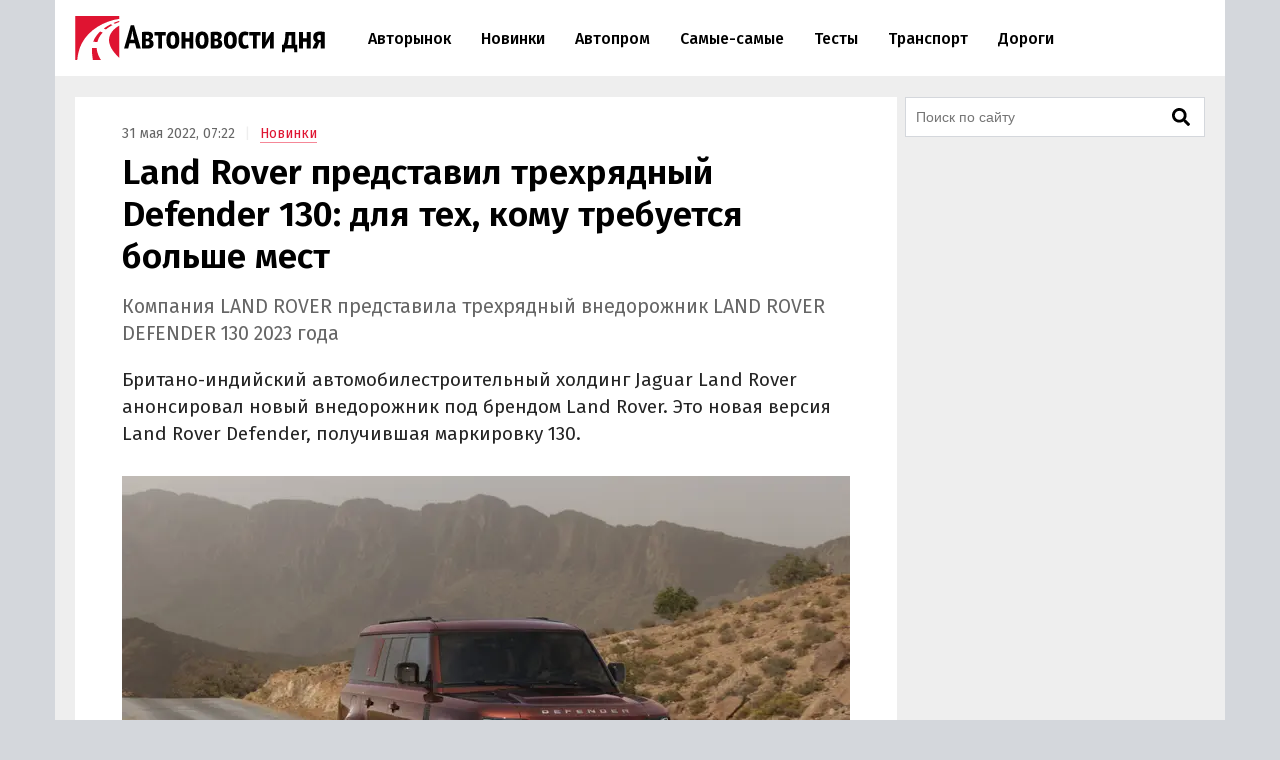

--- FILE ---
content_type: text/html; charset=UTF-8
request_url: https://avtonovostidnya.ru/novinki/280761-land-rover-defender
body_size: 28348
content:
<!DOCTYPE html>
<html lang="ru">
<head>
<meta charset="UTF-8">
<title>Land Rover представил трехрядный Defender 130: для тех, кому требуется больше мест</title>
<meta name="viewport" content="width=device-width, initial-scale=1.0">
<link rel="preconnect" href="https://cdn.avtonovostidnya.ru"><link rel="preconnect" href="https://yandex.ru"><link rel="preconnect" href="https://yastatic.net"><link rel="preconnect" href="https://mc.yandex.ru"><link rel="preconnect" href="https://mc.webvisor.org"><link rel="preconnect" href="https://storage.mds.yandex.net">	<link rel="preconnect" href="https://fonts.googleapis.com" crossorigin><link rel="preconnect" href="https://fonts.gstatic.com" crossorigin><link rel="preload" href="https://fonts.googleapis.com/css2?family=Fira+Sans:wght@400;500;600&display=swap" as="style">
<meta name='robots' content='max-image-preview:large'>
<link rel="manifest" href="https://avtonovostidnya.ru/manifest.json">
<link rel="alternate" type="application/rss+xml" title="Новости в формате RSS" href="https://avtonovostidnya.ru/feed">
<meta name="description" content="Британо-индийский автомобилестроительный холдинг Jaguar Land Rover анонсировал новый внедорожник под брендом Land Rover. Это новая версия Land Rover Defender, получившая маркировку 130. Внедорожник Land Rover Defender 130 отличается удлиненным кузовом и более вместительным салоном, вмещающим в себя…">
<meta name="author" content="Алина Олешко">
<meta property="og:title" content="Land Rover представил трехрядный Defender 130: для тех, кому требуется больше мест">
<meta property="og:description" content="Британо-индийский автомобилестроительный холдинг Jaguar Land Rover анонсировал новый внедорожник под брендом Land Rover. Это новая версия Land Rover Defender, получившая маркировку 130. Внедорожник Land Rover Defender 130 отличается удлиненным кузовом и более вместительным салоном, вмещающим в себя…">
<meta property="og:type" content="article">
<meta property="article:published_time" content="2022-05-31T04:22:18+00:00">
<meta property="article:modified_time" content="2022-05-31T09:47:37+00:00">
<meta property="article:author" content="Алина Олешко">
<meta property="article:section" content="Новинки">
<meta property="yandex_recommendations_category" content="Новинки">
<meta property="article:tag" content="Land Rover">
<meta property="yandex_recommendations_tag" content="Land Rover">
<meta property="og:url" content="https://avtonovostidnya.ru/novinki/280761-land-rover-defender">
<link rel="canonical" href="https://avtonovostidnya.ru/novinki/280761-land-rover-defender">
<meta property="og:image" content="https://cdn.avtonovostidnya.ru/wp-content/uploads/2022/05/lr_def_130_23-5my_17_108_glhd_310522-scaled-e1653967686825-1280x720.jpg">
<meta property="og:image:width" content="1280">
<meta property="og:image:height" content="720">
<meta property="og:image:alt" content="Land Rover Defender 130">
<link rel="image_src" href="https://cdn.avtonovostidnya.ru/wp-content/uploads/2022/05/lr_def_130_23-5my_17_108_glhd_310522-scaled-e1653967686825-1280x720.jpg">
<meta property="yandex_recommendations_image" content="https://cdn.avtonovostidnya.ru/wp-content/uploads/2022/05/lr_def_130_23-5my_17_108_glhd_310522-scaled-e1653967686825-480x270.jpg">
<meta property="og:locale" content="ru_RU">
<meta property="og:site_name" content="Автоновости дня">
<meta name="theme-color" content="#df1431">
<meta name="msapplication-TileColor" content="#df1431">
<meta name="twitter:card" content="summary_large_image">
<script type="application/ld+json">{"@context":"https:\/\/schema.org","@type":"NewsArticle","headline":"Land Rover представил трехрядный Defender 130: для тех, кому требуется больше мест","description":"Британо-индийский автомобилестроительный холдинг Jaguar Land Rover анонсировал новый внедорожник под брендом Land Rover. Это новая версия Land Rover Defender, получившая маркировку 130. Внедорожник Land Rover Defender 130 отличается удлиненным кузовом и более вместительным салоном, вмещающим в себя…","url":"https:\/\/avtonovostidnya.ru\/novinki\/280761-land-rover-defender","inLanguage":"ru-RU","mainEntityOfPage":{"@type":"WebPage","@id":"https:\/\/avtonovostidnya.ru\/novinki\/280761-land-rover-defender"},"datePublished":"2022-05-31T04:22:18+00:00","dateModified":"2022-05-31T09:47:37+00:00","articleBody":"Британо-индийский автомобилестроительный холдинг Jaguar Land Rover анонсировал новый внедорожник под брендом Land Rover. Это новая версия Land Rover Defender, получившая маркировку 130. Внедорожник Land Rover Defender 130 отличается удлиненным кузовом и более вместительным салоном, вмещающим в себя до восьми человек. Длина автомобиля увеличилась на 340 мм до 5358 мм, а вот колесная база по-прежнему составляет 3022 мм. В салоне установлен третий ряд сидений, рассчитанный на трех пассажиров, правда, ради этого пришлось пожертвовать объемом багажника — он сократился с 0,9 кубических метра до 0,38 кубических метра. Если же объем багажника чрезвычайно важен, то внедорожник также будет доступен для покупки с пятиместным салоном и большим багажником на 1,3 кубометра. Кстати, производитель позаботился о том, чтобы пассажиры на третьем ряду чувствовали себя максимально комфортно. Тут вам и подогрев сидений, и дополнительный воздуховоды с четырехзонным климат-контролем (опционально), и даже дополнительный второй люк над третьим рядом. Попасть на дальние сиденья не составит никакого труда — сиденья второго ряда легко сдвигаются вперед и складываются, открывая доступ к третьему ряду. В числе других особенностей модели — фирменная мультимедийная система с большим 11,4-дюймовым сенсорным дисплеем и встроенной навигационной системой, многочисленные системы помощи водителю и новый вид отделки салона из шпона натурального светлого дуба. Новый Defender 130 предлагается с широкой гаммой моторов — от шестицилиндровых бензиновых и дизельных моторов до мягких гибридов на их основе. Но какой бы тип привода покупатель не выбрал, автомобиль в любом случае будет оснащен восьмиступенчатой автоматической коробкой переключения передач, интеллектуальной системой полного привода и электронной пневматической подвеской. В Великобритании стоимость Land Rover Defender 130 стартует с отметки 73 895 фунтов стерлингов или около 5,89 млн рублей по текущему курсу. Появится ли новинка на российском рынке и по какой цене, пока неизвестно. https:\/\/frontend.vh.yandex.ru\/player\/473f68471f4defc5851fd4a70fcd8c1a Ранее портал «Автоновости дня» сообщал, что Land Rover раскрыл версии нового Range Rover Sport для России. На отечественном рынке внедорожник будет предлагаться в двух конфигурациях с бензиновыми моторами и двух с дизельными.","author":{"@type":"Person","name":"Алина Олешко","url":"https:\/\/avtonovostidnya.ru\/author\/aoleshko"},"publisher":{"@type":"Organization","name":"Автоновости дня","logo":{"@type":"ImageObject","url":"https:\/\/avtonovostidnya.ru\/images\/logo-publisher.png","width":512,"height":59}},"articleSection":"Новинки","keywords":"Land Rover","image":{"@type":"ImageObject","representativeOfPage":"true","url":"https:\/\/cdn.avtonovostidnya.ru\/wp-content\/uploads\/2022\/05\/lr_def_130_23-5my_17_108_glhd_310522-scaled-e1653967686825-1280x720.jpg","width":1280,"height":720}}</script>
<style id='g-inline-css'>
:after,:before{-webkit-box-sizing:border-box;box-sizing:border-box}html{font-family:"Fira Sans",sans-serif;font-size:10px;font-weight:400}body{margin:0;color:#252525;background:#d4d7dc;font-size:1.4rem;line-height:1.42857143}a{text-decoration:none;color:#df1431}a:hover,a:focus{color:#a0081f}h1,h2,h3{margin:.5em 0;color:#000;font-weight:600;line-height:1.2}h1 a,h2 a,h3 a{color:#000}h1 a:hover,h2 a:hover,h3 a:hover{color:#666}h1{font-size:2.4rem}@media(min-width: 768px){h1{font-size:2.8rem}}@media(min-width: 992px){h1{margin:1em 0 .5em;font-size:3.5rem}}h2{font-size:2.1rem}@media(min-width: 768px){h2{font-size:2.4rem}}@media(min-width: 992px){h2{margin:1.5em 0 .5em;font-size:2.8rem;line-height:1.3}}h3{font-size:1.8rem}@media(min-width: 768px){h3{font-size:2rem}}@media(min-width: 992px){h3{margin:1.5em 0 .5em;font-size:2.2rem;line-height:1.3}}p,ul,ol{font-size:1.5rem}.page{padding:10px 0;background:#eee}.page::after{display:block;clear:both;content:""}@media(max-width: 1199px){.page:not(.page_home){padding-top:0;padding-bottom:0}}@media(min-width: 1200px){.page{width:1130px;margin:0 auto;padding:20px 20px 15px}}@media(min-width: 1600px){.page{width:1410px;padding:20px 30px 15px}}@media(min-width: 1200px){.page-separator{margin-top:-15px}}.btn{display:inline-block;padding:0 3rem;border-radius:0;font-size:1.7rem;line-height:2.6em}.btn>img{margin-top:-2px}.btn_block{display:block;text-align:center}.btn_primary{-webkit-transition:all .2s linear 0s;transition:all .2s linear 0s;text-decoration:none;color:#fff;border:none;background:#df1431}.btn_primary:hover{background:#f33f5a}.btn_primary:focus{outline:none}div[class^=col-]{-webkit-box-sizing:border-box;box-sizing:border-box}@media(min-width: 768px){div[class^=col-]{padding:0 4px 8px}}div.col-nogap{padding:0}.col-sm-6{display:-webkit-box;display:-ms-flexbox;display:flex;-webkit-box-flex:1;-ms-flex:1 0 auto;flex:1 0 auto;-ms-flex-wrap:wrap;flex-wrap:wrap;max-width:100%}@media(min-width: 768px){.col-md-2{-webkit-box-flex:0;-ms-flex:0 0 33.333333%;flex:0 0 33.333333%;max-width:33.333333%}.col-md-3{-webkit-box-flex:0;-ms-flex:0 0 50%;flex:0 0 50%;max-width:50%}.col-md-4{-webkit-box-flex:0;-ms-flex:0 0 66.66666%;flex:0 0 66.66666%;max-width:66.66666%}.col-md-6{-webkit-box-flex:0;-ms-flex:0 0 100%;flex:0 0 100%;width:100%;max-width:100%}}@media(min-width: 992px){.col-lg-2{-webkit-box-flex:0;-ms-flex:0 0 33.333333%;flex:0 0 33.333333%;max-width:33.333333%}.col-lg-3{-webkit-box-flex:0;-ms-flex:0 0 50%;flex:0 0 50%;max-width:50%}.col-lg-4{-webkit-box-flex:0;-ms-flex:0 0 66.66666%;flex:0 0 66.66666%;max-width:66.66666%}.col-lg-6{-webkit-box-flex:0;-ms-flex:0 0 100%;flex:0 0 100%;width:100%;max-width:100%}}.in{margin-top:0;margin-bottom:1rem}@media(max-width: 480px){.in_gap{margin-right:-1.6rem;margin-left:-1.6rem}}.in_article{float:left;margin-top:0;margin-bottom:0}@media(max-width: 767px){.in_article[id*=_m]{float:none;margin-top:0;margin-bottom:1.5em}}@media(min-width: 768px){.in_article[id*=_d]{float:none;margin-top:0;margin-bottom:1.5em}}.in_article[id*=_amp]{float:none;margin-top:0;margin-bottom:1.5em}.in_feed{margin-bottom:.8rem}@media(max-width: 767px){.in_feed{display:block}}.in_sidebar~.in_sidebar{margin-bottom:0}.in_sidebar .on[id*=_d]{min-height:250px;background-color:#fff}.on{-webkit-box-pack:center;-ms-flex-pack:center;justify-content:center}@media(max-width: 767px){.on[id*=_m]{min-height:250px}}@media(min-width: 768px){.on[id*=_d]{min-height:90px}}.ph{background:#eee url("data:image/svg+xml;utf8,<svg xmlns='http://www.w3.org/2000/svg' height='50' width='100'><text x='50%' y='50%' dominant-baseline='middle' text-anchor='middle' font-family='Arial,Helvetica,sans-serif' font-size='13' fill='%23ccc'>₽</text></svg>") center no-repeat}.header{position:relative;-webkit-box-sizing:border-box;box-sizing:border-box;padding:0 1.6rem;border-bottom:1px solid #eee;background:#fff}.header::after{display:block;clear:both;content:""}@media(max-width: 767px){.header{position:fixed;z-index:200;top:0;width:100%;height:60px}.header+.on:first-of-type{margin-top:60px}.header+.page:first-of-type{padding-top:70px}}@media(min-width: 1200px){.header{width:1170px;margin:0 auto;padding:0 20px}}@media(min-width: 1600px){.header{width:1470px;padding:0 30px}}.logo{display:-webkit-box;display:-ms-flexbox;display:flex;float:left;overflow:hidden;-webkit-box-align:center;-ms-flex-align:center;align-items:center;width:200px;height:60px;margin:0;padding:0}@media(min-width: 480px){.logo{width:250px;height:76px}}.logo img{width:200px;height:35px}@media(min-width: 480px){.logo img{width:250px;height:44px}}.header__nav-toggler,.header__nav-toggler-close{display:-webkit-box;display:-ms-flexbox;display:flex;-webkit-box-align:center;-ms-flex-align:center;align-items:center;-webkit-box-pack:center;-ms-flex-pack:center;justify-content:center;width:18px;height:60px;padding:0 8.5px}@media(min-width: 480px){.header__nav-toggler,.header__nav-toggler-close{width:23px;height:76px}}.header__nav-toggler{float:right;margin-right:-.6rem}@media(min-width: 992px){.header__nav-toggler{display:none}}.header__nav-toggler i{width:100%;height:100%}.header__nav-toggler-close{position:absolute;z-index:130;top:0;right:1rem}@media(min-width: 992px){.header__nav-toggler-close{display:none}}.header__nav-toggler-close i{width:90%;height:90%}.header__nav-helper{position:absolute;visibility:hidden;overflow:hidden;clip:rect(0, 0, 0, 0);width:0;height:0}.header__nav-helper:checked+.header__nav{position:absolute;z-index:110;top:0;right:0;left:0;display:block;padding:30px 0;background:#fff;-webkit-box-shadow:0 0 400px rgba(0,0,0,.8);box-shadow:0 0 400px rgba(0,0,0,.8)}.header__nav{display:none}@media(min-width: 992px){.header__nav{position:relative;display:block;float:left;width:calc(100% - 281.5px)}}.header__nav-list{display:block;min-height:0;margin:0;padding:0;list-style:none;line-height:60px}@media(min-width: 992px){.header__nav-list{display:-webkit-box;display:-ms-flexbox;display:flex;height:76px;margin:0 30px;line-height:76px}}.header__nav-list li{display:-webkit-box;display:-ms-flexbox;display:flex;border-bottom:1px solid #eee;font-size:1.4rem;font-weight:500}@media(min-width: 992px){.header__nav-list li{white-space:nowrap;border-bottom:none;border-left:none}}@media(min-width: 1200px){.header__nav-list li{font-size:1.6rem}}.header__nav-list li a{display:block;-ms-flex-item-align:center;align-self:center;margin:0 .25rem;padding:0 1.05rem;color:#000;line-height:35px}@media(min-width: 992px){.header__nav-list li a{border:.2rem solid rgba(0,0,0,0)}}@media(min-width: 1600px){.header__nav-list li a{margin:0 .5rem;padding:0 1.3rem}}.header__nav-list li a:hover{color:#df1431}.header__nav-list li.current a{color:#df1431}@media(min-width: 992px){.header__nav-list li.current a{border-color:#f58797}}.header__nav-list li.current a:hover{color:#a0081f}.header__nav-list li:last-child{border-bottom:none}@media(min-width: 992px){.header__nav-list li:first-child a{margin-left:0}}@media(min-width: 992px){.header__nav-list li:last-child a{margin-right:0}}@media(min-width: 1200px){.header__search{display:none}}.header__search-form{display:-webkit-box;display:-ms-flexbox;display:flex;-webkit-box-pack:end;-ms-flex-pack:end;justify-content:flex-end}.header__search-text{position:relative;width:0;height:60px;margin:0;padding:0 0 0 35px;cursor:pointer;border:none;background:url("data:image/svg+xml,%3Csvg aria-hidden='true' focusable='false' data-prefix='fas' data-icon='search' class='svg-inline--fa fa-search fa-w-16' role='img' xmlns='http://www.w3.org/2000/svg' viewBox='0 0 512 512'%3E%3Cpath fill='currentColor' d='M505 442.7L405.3 343c-4.5-4.5-10.6-7-17-7H372c27.6-35.3 44-79.7 44-128C416 93.1 322.9 0 208 0S0 93.1 0 208s93.1 208 208 208c48.3 0 92.7-16.4 128-44v16.3c0 6.4 2.5 12.5 7 17l99.7 99.7c9.4 9.4 24.6 9.4 33.9 0l28.3-28.3c9.4-9.4 9.4-24.6.1-34zM208 336c-70.7 0-128-57.2-128-128 0-70.7 57.2-128 128-128 70.7 0 128 57.2 128 128 0 70.7-57.2 128-128 128z'%3E%3C/path%3E%3C/svg%3E") center center no-repeat;background-size:19px 19px;font-size:1.6rem}@media(min-width: 480px){.header__search-text{height:76px;padding:0 0 0 40px;background-size:23px 23px}}@media(min-width: 992px){.header__search-text{right:auto;margin-right:-.6rem}}.header__search-text:focus{position:absolute;z-index:120;right:1rem;left:0;-webkit-box-sizing:border-box;box-sizing:border-box;width:100vw;padding:0 45px 0 1.6rem;cursor:text;outline:none;background:#fff}@media(min-width: 375px){.header__search-text:focus{margin-right:-50px;padding:0 50px 0 1.6rem}}@media(min-width: 992px){.header__search-text:focus{right:0;left:auto;width:calc(100% - 280px - 1.6rem);margin-right:0;padding-right:50px}}.header__search-text:focus+.header__search-close{position:absolute;z-index:130;top:0;right:1rem;display:-webkit-box;display:-ms-flexbox;display:flex;-webkit-box-align:center;-ms-flex-align:center;align-items:center;-webkit-box-pack:center;-ms-flex-pack:center;justify-content:center;width:18px;height:60px;padding:0 8.5px;cursor:pointer}@media(min-width: 480px){.header__search-text:focus+.header__search-close{width:23px;height:76px}}@media(min-width: 992px){.header__search-text:focus+.header__search-close{right:auto;margin-right:-.6rem}}.header__search-text:focus+.header__search-close i{width:90%;height:90%}.header__search-close{display:none}.header__search-btn{display:none}@media(min-width: 992px){.section{display:-webkit-box;display:-ms-flexbox;display:flex}}.section.section_wide{display:block;-webkit-box-sizing:border-box;box-sizing:border-box;width:100%;margin:15px 0 0;padding-left:12px}@media(min-width: 1200px){.section.section_wide{padding-left:0}}.section__content{display:block}@media(min-width: 992px){.section__content{display:-webkit-box;display:-ms-flexbox;display:flex;-webkit-box-orient:vertical;-webkit-box-direction:normal;-ms-flex-direction:column;flex-direction:column;-webkit-box-flex:1;-ms-flex-positive:1;flex-grow:1}}@media(min-width: 1200px){.section__content{max-width:calc(100% - 308px)}}@media(min-width: 1600px){.section__content{max-width:calc(100% - 330px)}}.section__content_home{padding:0 10px}@media(min-width: 992px){.section__content_home{padding:0}}.section__content-related{overflow:hidden}.section__row{display:-webkit-box;display:-ms-flexbox;display:flex;-ms-flex-wrap:wrap;flex-wrap:wrap;margin:0}.section__row::after{display:block;clear:both;content:""}@media(min-width: 768px){.section__row{margin:0 -4px}}@media(min-width: 992px){.section__row{margin:0 8px}}@media(min-width: 1200px){.section__row{margin:0 -4px}}.section__row .col-sm-6{margin-bottom:8px}@media(min-width: 768px){.section__row .col-sm-6{margin-bottom:0}}.section__sidebar{display:none}@media(min-width: 1200px){.section__sidebar{display:block;width:300px;min-width:300px;margin:0 0 0 8px}}@media(min-width: 1600px){.section__sidebar{margin:0 0 1rem 30px}}.section-sidebar__wrap.section-sidebar__wrap_sticky{position:sticky;top:20px}.section__search{position:relative;margin-bottom:8px}.section__search-text{-webkit-box-sizing:border-box;box-sizing:border-box;width:100%;height:40px;padding:0 68px 0 10px;border:1px solid #d4d7dc;background:#fff url("data:image/svg+xml,%3Csvg aria-hidden='true' focusable='false' data-prefix='fas' data-icon='search' class='svg-inline--fa fa-search fa-w-16' role='img' xmlns='http://www.w3.org/2000/svg' viewBox='0 0 512 512'%3E%3Cpath fill='currentColor' d='M505 442.7L405.3 343c-4.5-4.5-10.6-7-17-7H372c27.6-35.3 44-79.7 44-128C416 93.1 322.9 0 208 0S0 93.1 0 208s93.1 208 208 208c48.3 0 92.7-16.4 128-44v16.3c0 6.4 2.5 12.5 7 17l99.7 99.7c9.4 9.4 24.6 9.4 33.9 0l28.3-28.3c9.4-9.4 9.4-24.6.1-34zM208 336c-70.7 0-128-57.2-128-128 0-70.7 57.2-128 128-128 70.7 0 128 57.2 128 128 0 70.7-57.2 128-128 128z'%3E%3C/path%3E%3C/svg%3E") no-repeat calc(100% - 14px) center;background-size:18px 18px;font-size:1.4rem}.section__search-text:focus{border:1px solid #888;outline:none}.section__search-btn{position:absolute;top:3px;right:3px;display:none;width:60px;height:34px;padding:0 10px;cursor:pointer;border:none;background-color:#eee}.section__search:focus-within .section__search-btn{display:block}.section__title{margin:1em 0 .5em 1.6rem;font-size:2.5rem;font-weight:500}@media(min-width: 992px){.section__title{margin-left:28px}}@media(min-width: 1200px){.section__title{margin-left:16px}}.section__title_archive{margin:0 1.6rem .5em;padding-top:1em;font-weight:600}@media(min-width: 992px){.section__title_archive{font-size:3.4rem}}.article{display:-webkit-box;display:-ms-flexbox;display:flex;-webkit-box-pack:center;-ms-flex-pack:center;justify-content:center;margin-bottom:.5rem;padding:1.6rem;background:#fff}@media(min-width: 768px){.article{margin:0}}@media(min-width: 1600px){.article{margin:0 0 1rem;padding-bottom:3rem}}.article img{width:100%;height:auto}.article__inner{width:100%}@media(min-width: 768px){.article__inner{max-width:728px}}.article__meta{margin:.8em 0 .5em;color:#666;font-size:1.4rem}.article__meta+.article__title{margin:.2em 0 .55em}@media(min-width: 768px){.article__meta+.article__title{margin-bottom:.45em}}.article__category a{border-bottom:1px solid #f58797}.article__category a:hover{border-color:#df1431}.article__category::before{padding:0 1rem 0 .5rem;content:"|";color:#eee}.article__alttitle{margin:0 0 1em;color:#666;font-size:1.85rem}@media(min-width: 992px){.article__alttitle{font-size:1.95rem}}.article__main{position:relative}.article__main p{margin:0 0 1.5em;font-size:1.7rem}.article__main p+ul,.article__main p+ol{margin-top:-1em}.article__main p iframe{margin:0}.article__main>p.article__lead{font-size:1.8rem}@media(min-width: 992px){.article__main>p.article__lead{font-size:1.9rem}}.article__main a{color:#000;border-bottom:1px solid #888}.article__main a:hover{color:#df1431;border-color:#f58797}.article__main a[href^="https://avtonovostidnya.ru"],.article__main a[href$="@avtonovostidnya.ru"]{border-color:#df1431}.article__main ul,.article__main ol,.article__main blockquote,.article__main iframe,.article__main .table-wrapper,.article__main .instagram-media,.article__main .instagram-media-registered,.article__main div[id*=vk_post],.article__main .wp-video{margin:0 0 3.15rem}.article__main ul+p,.article__main ul+.card+p,.article__main ol+p,.article__main ol+.card+p,.article__main blockquote+p,.article__main blockquote+.card+p,.article__main iframe+p,.article__main iframe+.card+p,.article__main .table-wrapper+p,.article__main .table-wrapper+.card+p,.article__main .instagram-media+p,.article__main .instagram-media+.card+p,.article__main .instagram-media-registered+p,.article__main .instagram-media-registered+.card+p,.article__main div[id*=vk_post]+p,.article__main div[id*=vk_post]+.card+p,.article__main .wp-video+p,.article__main .wp-video+.card+p{margin-top:-0.45em}.article__main ol ol,.article__main ul ul,.article__main ol ul,.article__main ul ol{margin-top:.75rem;margin-bottom:.75rem}.article__main blockquote{position:relative;display:-webkit-box;display:-ms-flexbox;display:flex;-webkit-box-orient:vertical;-webkit-box-direction:normal;-ms-flex-direction:column;flex-direction:column;padding:2.5rem 2.8rem;color:#000;border-left:3rem solid #fff;background:#eee}.article__main blockquote:before{position:absolute;top:5px;left:-3rem;content:"“";color:#d4d7dc;font-size:6rem}.article__main blockquote p:last-child{margin-bottom:0}.article__main ul,.article__main ol{margin-left:2rem;padding:0;font-size:1.7rem}.article__main ul li,.article__main ol li{margin-bottom:.5em}.article__main ul li:last-child,.article__main ol li:last-child{margin-bottom:0}.article__main .table-wrapper{position:relative;overflow:auto}.article__main .table-wrapper>*:last-child{margin-bottom:0}@media(max-width: 992px){.article__main .table-wrapper::-webkit-scrollbar{display:none}}.article__main table{width:100%;border-collapse:collapse;font-size:1.7rem}.article__main table tr{border-bottom:1px solid #eee}.article__main table tr:last-child{border-bottom:none}.article__main table th{text-align:left;font-weight:600}.article__main table td,.article__main table th{min-width:70px;padding:.6rem .6rem .6rem 0}@media(min-width: 992px){.article__main table td,.article__main table th{min-width:80px}}.article__main table+p{margin-top:.75rem}.article__main .article__video,.article__main iframe[src*="facebook.com"],.article__main iframe[src*="youtube.com"],.article__main iframe[src*="frontend.vh.yandex.ru"],.article__main iframe[src*="vk.com/video"],.article__main iframe[src*="vkvideo.ru/video"]{overflow:hidden;width:100%;max-width:728px;max-height:409.5px;border:0}.article__main .article__video,.article__main>iframe[src*="youtube.com"],.article__main>iframe[src*="frontend.vh.yandex.ru"],.article__main>iframe[src*="vk.com/video"],.article__main>iframe[src*="vkvideo.ru/video"]{margin:0 0 3.15rem;aspect-ratio:16/9}@media(max-width: 767px){.article__main .article__video,.article__main>iframe[src*="youtube.com"],.article__main>iframe[src*="frontend.vh.yandex.ru"],.article__main>iframe[src*="vk.com/video"],.article__main>iframe[src*="vkvideo.ru/video"]{width:calc(100% + 3.2rem);margin:0 -1.6rem 3.15rem}}.article__main iframe[src*="t.me"],.article__main iframe[src*="instagram.com"],.article__main iframe[src*="soundcloud.com"],.article__main .instagram-media,.article__main .instagram-media-registered{overflow:hidden;width:100%;max-width:500px}.article__main div[id*=vk_post]{max-width:550px;min-height:350px}.article__main div[id*=vk_post] iframe{margin:0}.article__main .article__author a{border-bottom-color:#888}.article__main .article__author a:hover{border-bottom-color:#f58797}.article__main .article__author+.article__source{margin-top:-1.5em}.article__picture{position:relative;clear:both;margin:0 -1.6rem 3.15rem;line-height:0}.article__picture:before{position:absolute;z-index:5;top:0;right:0;bottom:0;left:0;content:"";pointer-events:none;background:rgba(0,0,0,.035)}@media(min-width: 729px){.article__picture{margin:0 0 3.15rem}}.article__picture img{display:block;margin:0 auto}.article__picture+.card+p{margin-top:-0.45em}.article-picture__desc{position:relative;z-index:10;padding:.8rem 1.6rem 0;color:#888;background:#fff;font-size:1.3rem;line-height:1}@media(min-width: 729px){.article-picture__desc{padding:.8rem 0 0}}.article__subscribe{font-weight:500}.sharebar_horizontal{margin:0 0 3.15rem}.sharebar_horizontal .sharebar__link{height:2.8rem}.sharebar_horizontal .sharebar__icon{width:1.6rem;height:1.6rem}.sharebar__list{display:-webkit-box;display:-ms-flexbox;display:flex;-webkit-box-orient:horizontal;-webkit-box-direction:normal;-ms-flex-direction:row;flex-direction:row;margin:0;padding:0;list-style:none}.sharebar__item{margin:0 1rem 0 0}.sharebar__link{position:relative;display:-webkit-box;display:-ms-flexbox;display:flex;-webkit-box-align:center;-ms-flex-align:center;align-items:center;-webkit-box-pack:center;-ms-flex-pack:center;justify-content:center;width:3.5rem;height:3.5rem;color:#fff;background:#252525;border-radius:.5rem}.sharebar__link:hover{-webkit-filter:contrast(1.8);filter:contrast(1.8)}.sharebar__link_vk{background:#5082b9}.sharebar__link_ok{background:#ed812b}.sharebar__link_tg{background:#54a9eb}.card{position:relative;display:-webkit-box;display:-ms-flexbox;display:flex;-webkit-box-flex:1;-ms-flex:auto;flex:auto;-webkit-box-orient:vertical;-webkit-box-direction:normal;-ms-flex-direction:column;flex-direction:column;-webkit-box-sizing:border-box;box-sizing:border-box;width:100%;padding:16px;background:#fff}.card__content{display:-webkit-box;display:-ms-flexbox;display:flex;-webkit-box-flex:1;-ms-flex:auto;flex:auto}.card__title{overflow:hidden;margin:0 0 .75rem;font-size:1.8rem;font-weight:500;line-height:1.25}.card__link{text-decoration:none;color:#000}.card__link:hover{color:#df1431}.card__link:after{position:absolute;z-index:40;top:0;right:0;bottom:0;left:0;content:""}.card__annotation{display:-webkit-box;overflow:hidden;-webkit-box-orient:vertical;margin-bottom:1.6rem;word-break:break-word;font-size:1.5rem;-webkit-line-clamp:2}.card__annotation p:first-child{margin-top:0}.card__annotation p:last-child{margin-bottom:0}.card__media{position:relative;display:-webkit-box;display:-ms-flexbox;display:flex;-webkit-box-sizing:border-box;box-sizing:border-box;margin-top:auto;margin-bottom:1rem}.card__media-video:before{position:absolute;z-index:35;top:calc(50% - 30px);left:calc(50% - 30px);width:60px;height:60px;content:"";opacity:50%}.card__media-inner{position:relative;width:100%;padding-bottom:50%}.card__media-inner:before{position:absolute;z-index:33;top:0;right:0;bottom:0;left:0;content:"";pointer-events:none;background:rgba(0,0,0,.035)}.card__media-inner .card__img{position:absolute;z-index:30;width:100%;height:100%;-o-object-fit:cover;object-fit:cover}.card__media-inner:after{position:absolute;top:0;right:0;bottom:0;left:0;content:"";pointer-events:none}.card__meta{display:-webkit-box;display:-ms-flexbox;display:flex}.card__datetime,.card__domain,.card__category{z-index:30;display:inline-block;-webkit-box-flex:1;-ms-flex:1;flex:1;width:-webkit-min-content;width:-moz-min-content;width:min-content;white-space:nowrap;color:#666}.card__category{text-align:right}.card_nomedia .card__annotation{-webkit-line-clamp:6}.card_nomedia .card__meta{margin-top:auto}.breadcrumb{margin:.5rem 0 0;padding:0;color:#888}@media(min-width: 992px){.breadcrumb{display:inline-block;margin:3rem 0 0}}.breadcrumb__item{display:inline-block;list-style:none;letter-spacing:-0.03rem;font-size:1.5rem}.breadcrumb__item+.breadcrumb__item:before{padding:0 .8rem;content:">";color:#eee}.breadcrumb__item a{padding:.25rem 1rem;border:1px solid #f58797}.gallery{position:relative;overflow:hidden;margin:0 -1.6rem 3.15rem}@media(min-width: 992px){.gallery{margin:0 0 3.15rem}}.gallery__helper{position:absolute;top:calc(50% - 20px);clip:rect(0, 0, 0, 0);width:0;height:0}.gallery__toggler{display:none}@media(any-hover: hover){.gallery__toggler{position:absolute;z-index:200;top:calc(50% - 40px);-webkit-box-align:center;-ms-flex-align:center;align-items:center;-webkit-box-pack:center;-ms-flex-pack:center;justify-content:center;width:40px;height:40px;cursor:pointer;color:rgba(0,0,0,.1);border-radius:.5rem 0 0 .5rem;background:hsla(0,0%,100%,.75);-webkit-box-shadow:-5px 2px 5px;box-shadow:-5px 2px 5px}.gallery__toggler:hover{color:rgba(0,0,0,.2);background:#fff}.gallery__toggler.gallery__toggler_left{left:0;-webkit-transform:rotate(180deg);transform:rotate(180deg);-webkit-box-shadow:-5px -2px 5px;box-shadow:-5px -2px 5px}.gallery__toggler.gallery__toggler_right{right:0}}.gallery__list{overflow-x:scroll;overflow-y:hidden;margin:0 0 -3.15rem;padding:0 0 3.15rem;white-space:nowrap;font-size:0;-ms-scroll-snap-type:x mandatory;scroll-snap-type:x mandatory;scroll-behavior:smooth}@media(any-hover: hover){.gallery__list{overflow-x:visible;overflow-y:visible;margin:0;padding:0;-webkit-transition:-webkit-transform .25s ease-out;transition:-webkit-transform .25s ease-out;transition:transform .25s ease-out;transition:transform .25s ease-out, -webkit-transform .25s ease-out}}.gallery__item{display:inline-block;width:calc(100% - 3.2rem);margin:0 1rem 0 0;vertical-align:top;white-space:normal;scroll-snap-align:center}@media(any-hover: hover){.gallery__item{width:100%;scroll-snap-align:none}}.gallery__item .article__picture{margin:0}.gallery__item:last-child{margin-right:0}@media(any-hover: hover){.gallery__helper-1:checked~.gallery__toggler-1{display:-webkit-box;display:-ms-flexbox;display:flex}.gallery__helper-2:checked~.gallery__toggler-2{display:-webkit-box;display:-ms-flexbox;display:flex}.gallery__helper-3:checked~.gallery__toggler-3{display:-webkit-box;display:-ms-flexbox;display:flex}.gallery__helper-4:checked~.gallery__toggler-4{display:-webkit-box;display:-ms-flexbox;display:flex}.gallery__helper-5:checked~.gallery__toggler-5{display:-webkit-box;display:-ms-flexbox;display:flex}.gallery__helper-6:checked~.gallery__toggler-6{display:-webkit-box;display:-ms-flexbox;display:flex}.gallery__helper-7:checked~.gallery__toggler-7{display:-webkit-box;display:-ms-flexbox;display:flex}.gallery__helper-8:checked~.gallery__toggler-8{display:-webkit-box;display:-ms-flexbox;display:flex}.gallery__helper-9:checked~.gallery__toggler-9{display:-webkit-box;display:-ms-flexbox;display:flex}.gallery__helper-10:checked~.gallery__toggler-10{display:-webkit-box;display:-ms-flexbox;display:flex}.gallery__helper-2:checked~.gallery__list{-webkit-transform:translateX(calc(-100% - 1rem));transform:translateX(calc(-100% - 1rem))}.gallery__helper-3:checked~.gallery__list{-webkit-transform:translateX(calc(-200% - 2rem));transform:translateX(calc(-200% - 2rem))}.gallery__helper-4:checked~.gallery__list{-webkit-transform:translateX(calc(-300% - 3rem));transform:translateX(calc(-300% - 3rem))}.gallery__helper-5:checked~.gallery__list{-webkit-transform:translateX(calc(-400% - 4rem));transform:translateX(calc(-400% - 4rem))}.gallery__helper-6:checked~.gallery__list{-webkit-transform:translateX(calc(-500% - 5rem));transform:translateX(calc(-500% - 5rem))}.gallery__helper-7:checked~.gallery__list{-webkit-transform:translateX(calc(-600% - 6rem));transform:translateX(calc(-600% - 6rem))}.gallery__helper-8:checked~.gallery__list{-webkit-transform:translateX(calc(-700% - 7rem));transform:translateX(calc(-700% - 7rem))}.gallery__helper-9:checked~.gallery__list{-webkit-transform:translateX(calc(-800% - 8rem));transform:translateX(calc(-800% - 8rem))}.gallery__helper-10:checked~.gallery__list{-webkit-transform:translateX(calc(-900% - 9rem));transform:translateX(calc(-900% - 9rem))}}.card_link{display:block;margin:0 0 1.5em;padding:0}.card_link .card__heading{display:inline;margin:0 0 .75rem;font-size:1.8rem;font-weight:500}.card_link .card__link{border-bottom:1px solid #888}.card_link .card__link:hover{border-color:#f58797}.tags-wrapper{overflow:hidden;margin:0 -1.6rem 2.15rem}@media(min-width: 768px){.tags-wrapper{margin:0 0 2.15rem}}.tags{display:block;overflow-x:scroll;overflow-y:hidden;margin:0 0 -30px;padding:0 .6rem 30px 1.6rem;list-style:none;white-space:nowrap;font-size:0}@media(min-width: 768px){.tags{overflow:auto;margin:0;padding:0;white-space:normal}}.tags__item{display:inline-block;margin:0 1rem 1rem 0;white-space:nowrap;font-size:1.2rem}.tags__item a{display:block;padding:.33rem 1rem;color:#666;border:1px solid #d4d7dc}.tags__item a:hover{color:#a0081f;border-color:#df1431}@media(min-width: 1200px){.card_md .card__media{max-width:240px}}@media(min-width: 1600px){.card_md .card__media{max-width:320px}}.card_md-hero:not(.card_md-compact) .card__link{font-size:2.1rem}.card_md-hero:not(.card_md-compact):not(.card_nomedia) .card__media{-webkit-box-flex:1;-ms-flex:auto;flex:auto}@media(max-width: 767px){.card_md-compact .card__annotation{display:none}}@media(max-width: 767px){.card_md-compact .card__media{display:none}}.fa{display:block;width:2rem;height:2rem;background:center no-repeat}.fa_search{background-image:url("data:image/svg+xml,%0A%3Csvg xmlns='http://www.w3.org/2000/svg' viewBox='0 0 512 512'%3E%3Cpath fill='currentColor' d='M505 442.7L405.3 343c-4.5-4.5-10.6-7-17-7H372c27.6-35.3 44-79.7 44-128C416 93.1 322.9 0 208 0S0 93.1 0 208s93.1 208 208 208c48.3 0 92.7-16.4 128-44v16.3c0 6.4 2.5 12.5 7 17l99.7 99.7c9.4 9.4 24.6 9.4 33.9 0l28.3-28.3c9.4-9.4 9.4-24.6.1-34zM208 336c-70.7 0-128-57.2-128-128 0-70.7 57.2-128 128-128 70.7 0 128 57.2 128 128 0 70.7-57.2 128-128 128z'%3E%3C/path%3E%3C/svg%3E")}.fa_times{background-image:url("data:image/svg+xml,%3Csvg xmlns='http://www.w3.org/2000/svg' viewBox='0 0 352 512'%3E%3Cpath fill='currentColor' d='M242.72 256l100.07-100.07c12.28-12.28 12.28-32.19 0-44.48l-22.24-22.24c-12.28-12.28-32.19-12.28-44.48 0L176 189.28 75.93 89.21c-12.28-12.28-32.19-12.28-44.48 0L9.21 111.45c-12.28 12.28-12.28 32.19 0 44.48L109.28 256 9.21 356.07c-12.28 12.28-12.28 32.19 0 44.48l22.24 22.24c12.28 12.28 32.2 12.28 44.48 0L176 322.72l100.07 100.07c12.28 12.28 32.2 12.28 44.48 0l22.24-22.24c12.28-12.28 12.28-32.19 0-44.48L242.72 256z'%3E%3C/path%3E%3C/svg%3E")}.fa_bars{background-image:url("data:image/svg+xml,%3Csvg xmlns='http://www.w3.org/2000/svg' viewBox='0 0 448 512'%3E%3Cpath fill='%23000000' d='M16 132h416c8.837 0 16-7.163 16-16V76c0-8.837-7.163-16-16-16H16C7.163 60 0 67.163 0 76v40c0 8.837 7.163 16 16 16zm0 160h416c8.837 0 16-7.163 16-16v-40c0-8.837-7.163-16-16-16H16c-8.837 0-16 7.163-16 16v40c0 8.837 7.163 16 16 16zm0 160h416c8.837 0 16-7.163 16-16v-40c0-8.837-7.163-16-16-16H16c-8.837 0-16 7.163-16 16v40c0 8.837 7.163 16 16 16z'%3E%3C/path%3E%3C/svg%3E")}.fa_vk{background-image:url("data:image/svg+xml,%3Csvg xmlns='http://www.w3.org/2000/svg' viewBox='0 0 576 512'%3E%3Cpath fill='%23fff' d='M545 117.7c3.7-12.5 0-21.7-17.8-21.7h-58.9c-15 0-21.9 7.9-25.6 16.7 0 0-30 73.1-72.4 120.5-13.7 13.7-20 18.1-27.5 18.1-3.7 0-9.4-4.4-9.4-16.9V117.7c0-15-4.2-21.7-16.6-21.7h-92.6c-9.4 0-15 7-15 13.5 0 14.2 21.2 17.5 23.4 57.5v86.8c0 19-3.4 22.5-10.9 22.5-20 0-68.6-73.4-97.4-157.4-5.8-16.3-11.5-22.9-26.6-22.9H38.8c-16.8 0-20.2 7.9-20.2 16.7 0 15.6 20 93.1 93.1 195.5C160.4 378.1 229 416 291.4 416c37.5 0 42.1-8.4 42.1-22.9 0-66.8-3.4-73.1 15.4-73.1 8.7 0 23.7 4.4 58.7 38.1 40 40 46.6 57.9 69 57.9h58.9c16.8 0 25.3-8.4 20.4-25-11.2-34.9-86.9-106.7-90.3-111.5-8.7-11.2-6.2-16.2 0-26.2.1-.1 72-101.3 79.4-135.6z'%3E%3C/path%3E%3C/svg%3E")}.fa_youtube{background-image:url("data:image/svg+xml,%3Csvg xmlns='http://www.w3.org/2000/svg' viewBox='0 0 576 512'%3E%3Cpath fill='%23fff' d='M549.655 124.083c-6.281-23.65-24.787-42.276-48.284-48.597C458.781 64 288 64 288 64S117.22 64 74.629 75.486c-23.497 6.322-42.003 24.947-48.284 48.597-11.412 42.867-11.412 132.305-11.412 132.305s0 89.438 11.412 132.305c6.281 23.65 24.787 41.5 48.284 47.821C117.22 448 288 448 288 448s170.78 0 213.371-11.486c23.497-6.321 42.003-24.171 48.284-47.821 11.412-42.867 11.412-132.305 11.412-132.305s0-89.438-11.412-132.305zm-317.51 213.508V175.185l142.739 81.205-142.739 81.201z'%3E%3C/path%3E%3C/svg%3E")}.fa_tg{background-image:url("data:image/svg+xml,%3Csvg xmlns='http://www.w3.org/2000/svg' viewBox='0 0 448 512'%3E%3Cpath fill='%23fff' d='M446.7 98.6l-67.6 318.8c-5.1 22.5-18.4 28.1-37.3 17.5l-103-75.9-49.7 47.8c-5.5 5.5-10.1 10.1-20.7 10.1l7.4-104.9 190.9-172.5c8.3-7.4-1.8-11.5-12.9-4.1L117.8 284 16.2 252.2c-22.1-6.9-22.5-22.1 4.6-32.7L418.2 66.4c18.4-6.9 34.5 4.1 28.5 32.2z'%3E%3C/path%3E%3C/svg%3E")}.fa_ok{background-image:url("data:image/svg+xml,%0A%3Csvg xmlns='http://www.w3.org/2000/svg' viewBox='0 0 320 512'%3E%3Cpath fill='%23fff' d='M275.1 334c-27.4 17.4-65.1 24.3-90 26.9l20.9 20.6 76.3 76.3c27.9 28.6-17.5 73.3-45.7 45.7-19.1-19.4-47.1-47.4-76.3-76.6L84 503.4c-28.2 27.5-73.6-17.6-45.4-45.7 19.4-19.4 47.1-47.4 76.3-76.3l20.6-20.6c-24.6-2.6-62.9-9.1-90.6-26.9-32.6-21-46.9-33.3-34.3-59 7.4-14.6 27.7-26.9 54.6-5.7 0 0 36.3 28.9 94.9 28.9s94.9-28.9 94.9-28.9c26.9-21.1 47.1-8.9 54.6 5.7 12.4 25.7-1.9 38-34.5 59.1zM30.3 129.7C30.3 58 88.6 0 160 0s129.7 58 129.7 129.7c0 71.4-58.3 129.4-129.7 129.4s-129.7-58-129.7-129.4zm66 0c0 35.1 28.6 63.7 63.7 63.7s63.7-28.6 63.7-63.7c0-35.4-28.6-64-63.7-64s-63.7 28.6-63.7 64z'%3E%3C/path%3E%3C/svg%3E")}.fa_arrow-right{background-image:url("data:image/svg+xml,%3Csvg xmlns='http://www.w3.org/2000/svg' viewBox='0 0 448 512'%3E%3Cpath fill='currentColor' d='M190.5 66.9l22.2-22.2c9.4-9.4 24.6-9.4 33.9 0L441 239c9.4 9.4 9.4 24.6 0 33.9L246.6 467.3c-9.4 9.4-24.6 9.4-33.9 0l-22.2-22.2c-9.5-9.5-9.3-25 .4-34.3L311.4 296H24c-13.3 0-24-10.7-24-24v-32c0-13.3 10.7-24 24-24h287.4L190.9 101.2c-9.8-9.3-10-24.8-.4-34.3z'%3E%3C/path%3E%3C/svg%3E")}.fa_zen{background-image:url("data:image/svg+xml,%3Csvg xmlns='http://www.w3.org/2000/svg' viewBox='0 0 1644 1644'%3E%3Cpath d='M1644 1644H0V0h1644v1644z' fill='none'/%3E%3Cpath d='M947 948c-103 105-110 236-118 523 267 0 452-1 547-94 93-95 94-289 94-547-287 8-419 15-523 118zM173 830c0 258 1 452 94 547 95 93 280 94 547 94-8-287-16-418-118-523-105-103-236-110-523-118zm641-656c-267 0-452 1-547 94-93 95-94 289-94 547 287-8 418-16 523-118 102-105 110-236 118-523zm133 523C844 592 837 461 829 174c267 0 452 1 547 94 93 95 94 289 94 547-287-8-419-16-523-118z' fill='%23fefefe'/%3E%3C/svg%3E")}.footer{display:-webkit-box;display:-ms-flexbox;display:flex;-ms-flex-wrap:wrap;flex-wrap:wrap;-webkit-box-sizing:border-box;box-sizing:border-box;padding:20px 1.6rem}@media(min-width: 1200px){.footer{width:1170px;margin:0 auto;padding:20px 20px}}@media(min-width: 1600px){.footer{width:1470px;padding:20px 30px}}.siteinfo{-webkit-box-flex:0;-ms-flex:0 0 100%;flex:0 0 100%}@media(min-width: 1200px){.siteinfo{-webkit-box-flex:1;-ms-flex:1;flex:1}}.siteinfo a{text-decoration:underline;color:#252525}.siteinfo a:hover{color:#666}.siteinfo__name{margin:0 0 .1rem;color:#000;font-size:1.5rem}.siteinfo__rkn,.siteinfo__nav{font-size:1.4rem}.siteinfo__link{white-space:nowrap}.siteinfo__nav{margin-bottom:0}.rars{-webkit-box-flex:0;-ms-flex:0 0 100%;flex:0 0 100%;margin-top:1rem;text-align:center}@media(min-width: 1200px){.rars{-webkit-box-flex:0;-ms-flex:0 0 308px;flex:0 0 308px;text-align:right}}@media(min-width: 1600px){.rars{-webkit-box-flex:0;-ms-flex:0 0 330px;flex:0 0 330px}}.rars__value{padding:.2rem;color:#666;border:1px solid #666;font-size:3rem}.social{-webkit-box-flex:0;-ms-flex:0 0 100%;flex:0 0 100%;margin:.3rem 0 20px}@media(min-width: 1200px){.social{-webkit-box-flex:0;-ms-flex:0 0 15%;flex:0 0 15%;margin:.3rem 1rem 20px -1rem}}.social__list{display:-webkit-box;display:-ms-flexbox;display:flex;-webkit-box-orient:horizontal;-webkit-box-direction:normal;-ms-flex-direction:row;flex-direction:row;margin:0;padding:0;list-style:none}.social__list{-webkit-box-pack:center;-ms-flex-pack:center;justify-content:center}.social__item{position:relative;display:-webkit-box;display:-ms-flexbox;display:flex;-webkit-box-align:center;-ms-flex-align:center;align-items:center;-webkit-box-pack:center;-ms-flex-pack:center;justify-content:center;width:3rem;height:3rem;margin:0 1rem;color:#fff;border-radius:50%;background:#252525}.social__item:hover{-webkit-filter:opacity(75%);filter:opacity(75%)}.social__item i{width:60%;height:60%}
</style>
<script async src="https://yandex.ru/ads/system/header-bidding.js" id="adfoxhb-js"></script>
<script id="adfoxhb-js-after">
var adUnits=window.matchMedia("(max-width:767px)").matches?[{code:"a_single_header_m_inner",codeType:"combo",sizes:[[300,250]],bids:[{bidder:"astralab",params:{placementId:"6822fd1227abcce948f73c06"}},{bidder:"myTarget",params:{placementId:"1840313"}}]},{code:"a_single_t1_m_p280761",codeType:"combo",sizes:[[300,250],[300,300],[336,280]],bids:[{bidder:"astralab",params:{placementId:"66bde2cc8cd73950449e701f"}},{bidder:"myTarget",params:{placementId:"902836"}},{bidder:"smi2",params:{placementId:"103876"}},{bidder:"adfox_adsmart",params:{p1:"didvu",p2:"ul"}}]},{code:"a_single_t2_m_p280761",codeType:"combo",sizes:[[300,250],[300,300],[336,280]],bids:[{bidder:"astralab",params:{placementId:"6834146f27abcce948f77874"}},{bidder:"myTarget",params:{placementId:"1003730"}},{bidder:"smi2",params:{placementId:"103877"}},{bidder:"adfox_adsmart",params:{p1:"didvy",p2:"ul"}}]},{code:"a_single_t3_m_p280761",codeType:"combo",sizes:[[300,250],[300,300],[336,280]],bids:[{bidder:"astralab",params:{placementId:"683414e827abcce948f7787a"}},{bidder:"myTarget",params:{placementId:"1003732"}},{bidder:"smi2",params:{placementId:"103878"}},{bidder:"adfox_adsmart",params:{p1:"didvz",p2:"ul"}}]},{code:"a_single_f1_m_p280761",codeType:"combo",sizes:[[300,250],[300,300],[336,280]],bids:[{bidder:"astralab",params:{placementId:"6834154627abcce948f77880"}},{bidder:"myTarget",params:{placementId:"903186"}},{bidder:"smi2",params:{placementId:"103991"}},{bidder:"adfox_adsmart",params:{p1:"ctgxn",p2:"ul"}}]},{code:"a_single_f2_m_p280761",sizes:[[300,250],[300,300],[336,280]],codeType:"combo",bids:[{bidder:"myTarget",params:{placementId:"1856236"}}]}]:[{code:"a_single_t1_d_p280761",codeType:"combo",sizes:[[728,90],[728,250]],bids:[{bidder:"astralab",params:{placementId:"66bde2cc8cd73950449e701f"}},{bidder:"myTarget",params:{placementId:"1833247"}},{bidder:"smi2",params:{placementId:"103879"}},{bidder:"adfox_adsmart",params:{p1:"ctgxm",p2:"ul"}}]},{code:"a_single_f1_d_p280761",codeType:"combo",sizes:[[728,90],[728,250]],bids:[{bidder:"astralab",params:{placementId:"6834154627abcce948f77880"}},{bidder:"myTarget",params:{placementId:"903582"}},{bidder:"smi2",params:{placementId:"103880"}},{bidder:"adfox_adsmart",params:{p1:"cozit",p2:"ul"}}]}];window.matchMedia("(min-width:1200px)").matches&&(adUnits=adUnits.concat([{code:"a_all_s1_d",codeType:"combo",sizes:[[300,250]],bids:[{bidder:"astralab",params:{placementId:"6834120a27abcce948f7785c"}},{bidder:"myTarget",params:{placementId:"1264748"}},{bidder:"adfox_adsmart",params:{p1:"ctfaj",p2:"hhro"}}]},{code:"a_all_s2_d",codeType:"combo",sizes:[[300,600]],bids:[{bidder:"astralab",params:{placementId:"6834131e27abcce948f77866"}},{bidder:"myTarget",params:{placementId:"1013578"}}]},{code:"a_all_s3_d",codeType:"combo",sizes:[[240,400]],bids:[{bidder:"astralab",params:{placementId:"683412ab27abcce948f77861"}},{bidder:"myTarget",params:{placementId:"1839389"}}]}])),window.YaHeaderBiddingSettings={biddersMap:{astralab:"3149188",myTarget:"1617101",smi2:"3339966",adfox_adsmart:"1621746"},biddersCpmAdjustmentMap:{astralab:.96,myTarget:.87,smi2:1,adfox_adsmart:1},adUnits:adUnits,timeout:500};
</script>
<script id="adfox-js-before">
window.Ya||(window.Ya={});window.yaContextCb=window.yaContextCb||[];window.Ya.adfoxCode||(window.Ya.adfoxCode={});window.Ya.adfoxCode.hbCallbacks||(window.Ya.adfoxCode.hbCallbacks=[]);
</script>
<script async src="https://yandex.ru/ads/system/context.js" id="adfox-js"></script>
<link rel="stylesheet" href="https://fonts.googleapis.com/css2?family=Fira+Sans:wght@400;500;600&display=swap" media="print" onload="this.media='all'">
<noscript><link rel="stylesheet" href="https://fonts.googleapis.com/css2?family=Fira+Sans:wght@400;500;600&display=swap"></noscript><link rel="icon" href="/favicon.svg" type="image/svg+xml"><link rel="amphtml" href="https://avtonovostidnya.ru/novinki/280761-land-rover-defender/amp"></head>
	<body>
		<script>!function(){var a2a={setCookie(name,value,hours){var expires="";if(hours){var date=new Date;date.setTime(date.getTime()+36e5*hours),expires="; expires="+date.toUTCString()}document.cookie=name+"="+(value||"")+expires+"; path=/"},getCookie(name){var nameEQ=name+"=";for(var c of document.cookie.split(";"))if((c=c.trim()).startsWith(nameEQ))return c.substring(nameEQ.length);return null},getStatId:()=>"URLSearchParams"in window?{yxnews:201,dzen:202,telegram:203}[new URLSearchParams(window.location.search).get("utm_source")]||200:405,renderBlock(type,platform,blockId,statId){window.yaContextCb.push(()=>{Ya.Context.AdvManager.render({type:type,platform:platform,blockId:blockId,statId:statId})})},render(){window.removeEventListener("scroll",a2a.render);var statId=a2a.getStatId();1!=a2a.getCookie("a2a_rf_a")?(setTimeout(()=>a2a.renderBlock("fullscreen","touch","R-A-135442-102",statId),3e3),setTimeout(()=>a2a.renderBlock("floorAd","touch","R-A-135442-105",statId),18e3),a2a.setCookie("a2a_rf_a",1,6)):a2a.renderBlock("floorAd","touch","R-A-135442-108",statId),setTimeout(()=>a2a.renderBlock("fullscreen","desktop","R-A-135442-74",statId),3e3)}};window.addEventListener("scroll",a2a.render)}();</script>				<header class="header" data-next-page-hide>
			<a class="logo" aria-label="Логотип" title="Автоновости дня" href="https://avtonovostidnya.ru/" rel="home"><img width="250" height="44" alt="Автоновости дня" title="Автоновости дня" src="https://avtonovostidnya.ru/images/logo.svg"></a>
            <label for="header__nav-helper" class="header__nav-toggler" title="Навигация"> <i class="fa fa_bars"></i> </label>
            <input type="checkbox" id="header__nav-helper" class="header__nav-helper" aria-hidden="true">
            <div class="header__nav">
				<ul class="header__nav-list"><li><a href="https://avtonovostidnya.ru/avtorynok">Авторынок</a></li>
<li><a href="https://avtonovostidnya.ru/novinki">Новинки</a></li>
<li><a href="https://avtonovostidnya.ru/avtoprom">Автопром</a></li>
<li><a href="https://avtonovostidnya.ru/samye">Самые-самые</a></li>
<li><a href="https://avtonovostidnya.ru/testy">Тесты</a></li>
<li><a href="https://avtonovostidnya.ru/transport">Транспорт</a></li>
<li><a href="https://avtonovostidnya.ru/dorogi">Дороги</a></li>
</ul>				<label for="header__nav-helper" class="header__nav-toggler-close" title="Закрыть"><i class="fa fa_times"></i></label>
			</div>
				<div class="header__search">
		<form role="search" method="get" action="https://avtonovostidnya.ru/" class="header__search-form">
			<input type="text" id="s" name="s" class="header__search-text" autocomplete="off" placeholder="Поиск по сайту">
			<label for="s" class="header__search-close" title="Закрыть"><i class="fa fa_times"></i></label>
			<button type="submit" class="header__search-btn"></button>
		</form>
	</div>
		</header>
		<style>@media(max-width:767px){#a_single_header_m.on{overflow:hidden;max-height:250px;display:flex;align-items:center;background-color:#eee;margin-top:60px}#a_single_header_m_inner.on{width:100%;min-height:110px;max-height:250px;display:flex;align-items:center;text-align:center}}</style>
<div id="a_single_header_m" class="on ph"><div id="a_single_header_m_inner" class="on"></div></div>
<script>window.yaContextCb.push(()=>{Ya.adfoxCode.createAdaptive({ownerId:287487,containerId:"a_single_header_m_inner",params:{pp:"cfkh",ps:"douq",p2:"hpuy"},onStub:function(){Ya.adfoxCode.hide("a_single_header_m_inner"),document.getElementById("a_single_header_m").classList.remove("on","ph")}},["phone"],{phoneWidth:767})});</script><style>@media(min-width:768px){#a_all_header_d.on{display:-webkit-box;display:-ms-flexbox;display:flex;-webkit-box-align:center;-ms-flex-align:center;align-items:center;width:100%;height:250px;margin:0 auto;background:#e4e4e4}#a_all_header_d_inner.on{display:-webkit-box;display:-ms-flexbox;display:flex;-webkit-box-align:center;-ms-flex-align:center;align-items:center;width:100%;min-height:180px;max-height:250px;text-align:center}}@media(min-width:1200px){#a_all_header_d.on{width:1170px}}@media(min-width:1600px){#a_all_header_d.on{width:1470px}}</style>
<div id="a_all_header_d" class="on"><div id="a_all_header_d_inner" class="on"></div></div>
<script>window.yaContextCb.push(()=>{Ya.adfoxCode.createAdaptive({ownerId:287487,containerId:"a_all_header_d_inner",params:{pp:"cqjr",ps:"douq",p2:"gxqk"},onStub:function(){Ya.adfoxCode.hide("a_all_header_d_inner"),document.getElementById("a_all_header_d").classList.remove("on"),document.getElementById("a_all_header_d_inner").classList.remove("on")}},["desktop"],{tabletWidth:767,isAutoReloads:!1})});</script>		<main class="page">
<section class="section">
	<div class="section__content">		<article class="article" data-id="280761">
			<div class="article__inner">
								<div class="article__meta">
					<span class="article__datetime">31 мая 2022, 07:22</span>
                    <span class="article__category"><a href="https://avtonovostidnya.ru/novinki" rel="category tag">Новинки</a></span>
				</div>
				<h1 class="article__title">Land Rover представил трехрядный Defender 130: для тех, кому требуется больше мест</h1>
				<div class="article__alttitle">Компания LAND ROVER представила трехрядный внедорожник LAND ROVER DEFENDER 130 2023 года</div>				<div class="article__main">
					<p class="article__lead">Британо-индийский автомобилестроительный холдинг Jaguar Land Rover анонсировал новый внедорожник под брендом Land Rover. Это новая версия Land Rover Defender, получившая маркировку 130.</p>
<figure class="article__picture article-picture"><picture>
<source srcset="https://cdn.avtonovostidnya.ru/wp-content/uploads/2022/05/lr_def_130_23-5my_17_108_glhd_310522-scaled-e1653967686825-240x135.jpg.avif 240w, https://cdn.avtonovostidnya.ru/wp-content/uploads/2022/05/lr_def_130_23-5my_17_108_glhd_310522-scaled-e1653967686825-320x180.jpg.avif 320w, https://cdn.avtonovostidnya.ru/wp-content/uploads/2022/05/lr_def_130_23-5my_17_108_glhd_310522-scaled-e1653967686825-380x214.jpg.avif 380w, https://cdn.avtonovostidnya.ru/wp-content/uploads/2022/05/lr_def_130_23-5my_17_108_glhd_310522-scaled-e1653967686825-412x232.jpg.avif 412w, https://cdn.avtonovostidnya.ru/wp-content/uploads/2022/05/lr_def_130_23-5my_17_108_glhd_310522-scaled-e1653967686825-480x270.jpg.avif 480w, https://cdn.avtonovostidnya.ru/wp-content/uploads/2022/05/lr_def_130_23-5my_17_108_glhd_310522-scaled-e1653967686825-640x360.jpg.avif 640w, https://cdn.avtonovostidnya.ru/wp-content/uploads/2022/05/lr_def_130_23-5my_17_108_glhd_310522-scaled-e1653967686825-728x410.jpg.avif 728w, https://cdn.avtonovostidnya.ru/wp-content/uploads/2022/05/lr_def_130_23-5my_17_108_glhd_310522-scaled-e1653967686825-960x541.jpg.avif 960w, https://cdn.avtonovostidnya.ru/wp-content/uploads/2022/05/lr_def_130_23-5my_17_108_glhd_310522-scaled-e1653967686825-1280x720.jpg.avif 1280w, https://cdn.avtonovostidnya.ru/wp-content/uploads/2022/05/lr_def_130_23-5my_17_108_glhd_310522-scaled-e1653967686825-1456x820.jpg.avif 1456w" sizes="(min-width: 728px) 728px,100vw" type="image/avif">
<source srcset="https://cdn.avtonovostidnya.ru/wp-content/uploads/2022/05/lr_def_130_23-5my_17_108_glhd_310522-scaled-e1653967686825-240x135.jpg.webp 240w, https://cdn.avtonovostidnya.ru/wp-content/uploads/2022/05/lr_def_130_23-5my_17_108_glhd_310522-scaled-e1653967686825-320x180.jpg.webp 320w, https://cdn.avtonovostidnya.ru/wp-content/uploads/2022/05/lr_def_130_23-5my_17_108_glhd_310522-scaled-e1653967686825-380x214.jpg.webp 380w, https://cdn.avtonovostidnya.ru/wp-content/uploads/2022/05/lr_def_130_23-5my_17_108_glhd_310522-scaled-e1653967686825-412x232.jpg.webp 412w, https://cdn.avtonovostidnya.ru/wp-content/uploads/2022/05/lr_def_130_23-5my_17_108_glhd_310522-scaled-e1653967686825-480x270.jpg.webp 480w, https://cdn.avtonovostidnya.ru/wp-content/uploads/2022/05/lr_def_130_23-5my_17_108_glhd_310522-scaled-e1653967686825-640x360.jpg.webp 640w, https://cdn.avtonovostidnya.ru/wp-content/uploads/2022/05/lr_def_130_23-5my_17_108_glhd_310522-scaled-e1653967686825-728x410.jpg.webp 728w, https://cdn.avtonovostidnya.ru/wp-content/uploads/2022/05/lr_def_130_23-5my_17_108_glhd_310522-scaled-e1653967686825-960x541.jpg.webp 960w, https://cdn.avtonovostidnya.ru/wp-content/uploads/2022/05/lr_def_130_23-5my_17_108_glhd_310522-scaled-e1653967686825-1280x720.jpg.webp 1280w, https://cdn.avtonovostidnya.ru/wp-content/uploads/2022/05/lr_def_130_23-5my_17_108_glhd_310522-scaled-e1653967686825-1456x820.jpg.webp 1456w" sizes="(min-width: 728px) 728px,100vw" type="image/webp">
<img width="728" height="410" src="https://cdn.avtonovostidnya.ru/wp-content/uploads/2022/05/lr_def_130_23-5my_17_108_glhd_310522-scaled-e1653967686825-728x410.jpg" class="attachment-medium size-medium" alt="Land Rover представил трехрядный Defender 130: для тех, кому требуется больше мест" title="Land Rover представил трехрядный Defender 130: для тех, кому требуется больше мест" decoding="async" fetchpriority="high" srcset="https://cdn.avtonovostidnya.ru/wp-content/uploads/2022/05/lr_def_130_23-5my_17_108_glhd_310522-scaled-e1653967686825-240x135.jpg 240w, https://cdn.avtonovostidnya.ru/wp-content/uploads/2022/05/lr_def_130_23-5my_17_108_glhd_310522-scaled-e1653967686825-320x180.jpg 320w, https://cdn.avtonovostidnya.ru/wp-content/uploads/2022/05/lr_def_130_23-5my_17_108_glhd_310522-scaled-e1653967686825-380x214.jpg 380w, https://cdn.avtonovostidnya.ru/wp-content/uploads/2022/05/lr_def_130_23-5my_17_108_glhd_310522-scaled-e1653967686825-412x232.jpg 412w, https://cdn.avtonovostidnya.ru/wp-content/uploads/2022/05/lr_def_130_23-5my_17_108_glhd_310522-scaled-e1653967686825-480x270.jpg 480w, https://cdn.avtonovostidnya.ru/wp-content/uploads/2022/05/lr_def_130_23-5my_17_108_glhd_310522-scaled-e1653967686825-640x360.jpg 640w, https://cdn.avtonovostidnya.ru/wp-content/uploads/2022/05/lr_def_130_23-5my_17_108_glhd_310522-scaled-e1653967686825-728x410.jpg 728w, https://cdn.avtonovostidnya.ru/wp-content/uploads/2022/05/lr_def_130_23-5my_17_108_glhd_310522-scaled-e1653967686825-960x541.jpg 960w, https://cdn.avtonovostidnya.ru/wp-content/uploads/2022/05/lr_def_130_23-5my_17_108_glhd_310522-scaled-e1653967686825-1280x720.jpg 1280w, https://cdn.avtonovostidnya.ru/wp-content/uploads/2022/05/lr_def_130_23-5my_17_108_glhd_310522-scaled-e1653967686825-1456x820.jpg 1456w" sizes="(min-width: 728px) 728px,100vw">
</picture>
<figcaption class="article-picture__desc" id="gallery-5-280762">Фото Land Rover</figcaption></figure><div id="a_single_t1_d_on_p280761" class="in in_article on ph" style="max-height:250px;overflow:hidden"><div id="a_single_t1_d_p280761"></div></div><div id="a_single_t1_m_on_p280761" class="in in_gap in_article on ph" style="max-height:70vh;overflow:hidden"><div id="a_single_t1_m_p280761"></div></div>
<p class="article__node-a article__node-a-1-4-6">Внедорожник Land Rover Defender 130 отличается удлиненным кузовом и более вместительным салоном, вмещающим в себя до восьми человек. Длина автомобиля увеличилась на 340 мм до 5358 мм, а вот колесная база по-прежнему составляет 3022 мм.</p>
<div id="gallery-1" class="gallery article__node-a article__node-a-2-4-6"><input type="radio" name="gallery-1" id="gallery-1-helper-1" class="gallery__helper gallery__helper-1" aria-labelledby="gallery-1-280766" checked><input type="radio" name="gallery-1" id="gallery-1-helper-2" class="gallery__helper gallery__helper-2" aria-labelledby="gallery-1-280768"><input type="radio" name="gallery-1" id="gallery-1-helper-3" class="gallery__helper gallery__helper-3" aria-labelledby="gallery-1-280767"><label for="gallery-1-helper-2" class="gallery__toggler gallery__toggler-1 gallery__toggler_right"><i class="fa fa_arrow-right"></i></label><label for="gallery-1-helper-1" class="gallery__toggler gallery__toggler-2 gallery__toggler_left"><i class="fa fa_arrow-right"></i></label><label for="gallery-1-helper-3" class="gallery__toggler gallery__toggler-2 gallery__toggler_right"><i class="fa fa_arrow-right"></i></label><label for="gallery-1-helper-2" class="gallery__toggler gallery__toggler-3 gallery__toggler_left"><i class="fa fa_arrow-right"></i></label><div class="gallery__list"><div class="gallery__item">
<figure class="article__picture article-picture"><picture>
<source srcset="https://cdn.avtonovostidnya.ru/wp-content/uploads/2022/05/lr_def_130_23-5my_14_pr_0040_310522-scaled-e1653970079311-240x135.jpg.avif 240w, https://cdn.avtonovostidnya.ru/wp-content/uploads/2022/05/lr_def_130_23-5my_14_pr_0040_310522-scaled-e1653970079311-320x180.jpg.avif 320w, https://cdn.avtonovostidnya.ru/wp-content/uploads/2022/05/lr_def_130_23-5my_14_pr_0040_310522-scaled-e1653970079311-380x214.jpg.avif 380w, https://cdn.avtonovostidnya.ru/wp-content/uploads/2022/05/lr_def_130_23-5my_14_pr_0040_310522-scaled-e1653970079311-412x232.jpg.avif 412w, https://cdn.avtonovostidnya.ru/wp-content/uploads/2022/05/lr_def_130_23-5my_14_pr_0040_310522-scaled-e1653970079311-480x270.jpg.avif 480w, https://cdn.avtonovostidnya.ru/wp-content/uploads/2022/05/lr_def_130_23-5my_14_pr_0040_310522-scaled-e1653970079311-640x360.jpg.avif 640w, https://cdn.avtonovostidnya.ru/wp-content/uploads/2022/05/lr_def_130_23-5my_14_pr_0040_310522-scaled-e1653970079311-728x410.jpg.avif 728w, https://cdn.avtonovostidnya.ru/wp-content/uploads/2022/05/lr_def_130_23-5my_14_pr_0040_310522-scaled-e1653970079311-960x541.jpg.avif 960w, https://cdn.avtonovostidnya.ru/wp-content/uploads/2022/05/lr_def_130_23-5my_14_pr_0040_310522-scaled-e1653970079311-1280x720.jpg.avif 1280w, https://cdn.avtonovostidnya.ru/wp-content/uploads/2022/05/lr_def_130_23-5my_14_pr_0040_310522-scaled-e1653970079311-1456x820.jpg.avif 1456w" sizes="(min-width: 728px) and (any-hover: hover) 728px,(any-hover: hover) 100vw,(min-width: 728px) calc(728px - 3.2rem),calc(100vw - 3.2rem)" type="image/avif">
<source srcset="https://cdn.avtonovostidnya.ru/wp-content/uploads/2022/05/lr_def_130_23-5my_14_pr_0040_310522-scaled-e1653970079311-240x135.jpg.webp 240w, https://cdn.avtonovostidnya.ru/wp-content/uploads/2022/05/lr_def_130_23-5my_14_pr_0040_310522-scaled-e1653970079311-320x180.jpg.webp 320w, https://cdn.avtonovostidnya.ru/wp-content/uploads/2022/05/lr_def_130_23-5my_14_pr_0040_310522-scaled-e1653970079311-380x214.jpg.webp 380w, https://cdn.avtonovostidnya.ru/wp-content/uploads/2022/05/lr_def_130_23-5my_14_pr_0040_310522-scaled-e1653970079311-412x232.jpg.webp 412w, https://cdn.avtonovostidnya.ru/wp-content/uploads/2022/05/lr_def_130_23-5my_14_pr_0040_310522-scaled-e1653970079311-480x270.jpg.webp 480w, https://cdn.avtonovostidnya.ru/wp-content/uploads/2022/05/lr_def_130_23-5my_14_pr_0040_310522-scaled-e1653970079311-640x360.jpg.webp 640w, https://cdn.avtonovostidnya.ru/wp-content/uploads/2022/05/lr_def_130_23-5my_14_pr_0040_310522-scaled-e1653970079311-728x410.jpg.webp 728w, https://cdn.avtonovostidnya.ru/wp-content/uploads/2022/05/lr_def_130_23-5my_14_pr_0040_310522-scaled-e1653970079311-960x541.jpg.webp 960w, https://cdn.avtonovostidnya.ru/wp-content/uploads/2022/05/lr_def_130_23-5my_14_pr_0040_310522-scaled-e1653970079311-1280x720.jpg.webp 1280w, https://cdn.avtonovostidnya.ru/wp-content/uploads/2022/05/lr_def_130_23-5my_14_pr_0040_310522-scaled-e1653970079311-1456x820.jpg.webp 1456w" sizes="(min-width: 728px) and (any-hover: hover) 728px,(any-hover: hover) 100vw,(min-width: 728px) calc(728px - 3.2rem),calc(100vw - 3.2rem)" type="image/webp">
<img decoding="async" width="728" height="410" src="https://cdn.avtonovostidnya.ru/wp-content/uploads/2022/05/lr_def_130_23-5my_14_pr_0040_310522-scaled-e1653970079311-728x410.jpg" class="attachment-medium size-medium" alt="Интерьер Land Rover Defender 130" loading="lazy" aria-describedby="gallery-1-280766" srcset="https://cdn.avtonovostidnya.ru/wp-content/uploads/2022/05/lr_def_130_23-5my_14_pr_0040_310522-scaled-e1653970079311-240x135.jpg 240w, https://cdn.avtonovostidnya.ru/wp-content/uploads/2022/05/lr_def_130_23-5my_14_pr_0040_310522-scaled-e1653970079311-320x180.jpg 320w, https://cdn.avtonovostidnya.ru/wp-content/uploads/2022/05/lr_def_130_23-5my_14_pr_0040_310522-scaled-e1653970079311-380x214.jpg 380w, https://cdn.avtonovostidnya.ru/wp-content/uploads/2022/05/lr_def_130_23-5my_14_pr_0040_310522-scaled-e1653970079311-412x232.jpg 412w, https://cdn.avtonovostidnya.ru/wp-content/uploads/2022/05/lr_def_130_23-5my_14_pr_0040_310522-scaled-e1653970079311-480x270.jpg 480w, https://cdn.avtonovostidnya.ru/wp-content/uploads/2022/05/lr_def_130_23-5my_14_pr_0040_310522-scaled-e1653970079311-640x360.jpg 640w, https://cdn.avtonovostidnya.ru/wp-content/uploads/2022/05/lr_def_130_23-5my_14_pr_0040_310522-scaled-e1653970079311-728x410.jpg 728w, https://cdn.avtonovostidnya.ru/wp-content/uploads/2022/05/lr_def_130_23-5my_14_pr_0040_310522-scaled-e1653970079311-960x541.jpg 960w, https://cdn.avtonovostidnya.ru/wp-content/uploads/2022/05/lr_def_130_23-5my_14_pr_0040_310522-scaled-e1653970079311-1280x720.jpg 1280w, https://cdn.avtonovostidnya.ru/wp-content/uploads/2022/05/lr_def_130_23-5my_14_pr_0040_310522-scaled-e1653970079311-1456x820.jpg 1456w" sizes="(min-width: 728px) and (any-hover: hover) 728px,(any-hover: hover) 100vw,(min-width: 728px) calc(728px - 3.2rem),calc(100vw - 3.2rem)" title="Интерьер Land Rover Defender 130">
</picture>
<figcaption class="article-picture__desc" id="gallery-1-280766">Фото Land Rover</figcaption></figure></div>
<div class="gallery__item">
<figure class="article__picture article-picture"><picture>
<source srcset="https://cdn.avtonovostidnya.ru/wp-content/uploads/2022/05/lr_def_130_23-5my_16_095_glhd_dx_310522-scaled-e1653970104479-240x135.jpg.avif 240w, https://cdn.avtonovostidnya.ru/wp-content/uploads/2022/05/lr_def_130_23-5my_16_095_glhd_dx_310522-scaled-e1653970104479-320x180.jpg.avif 320w, https://cdn.avtonovostidnya.ru/wp-content/uploads/2022/05/lr_def_130_23-5my_16_095_glhd_dx_310522-scaled-e1653970104479-380x214.jpg.avif 380w, https://cdn.avtonovostidnya.ru/wp-content/uploads/2022/05/lr_def_130_23-5my_16_095_glhd_dx_310522-scaled-e1653970104479-412x232.jpg.avif 412w, https://cdn.avtonovostidnya.ru/wp-content/uploads/2022/05/lr_def_130_23-5my_16_095_glhd_dx_310522-scaled-e1653970104479-480x270.jpg.avif 480w, https://cdn.avtonovostidnya.ru/wp-content/uploads/2022/05/lr_def_130_23-5my_16_095_glhd_dx_310522-scaled-e1653970104479-640x360.jpg.avif 640w, https://cdn.avtonovostidnya.ru/wp-content/uploads/2022/05/lr_def_130_23-5my_16_095_glhd_dx_310522-scaled-e1653970104479-728x410.jpg.avif 728w, https://cdn.avtonovostidnya.ru/wp-content/uploads/2022/05/lr_def_130_23-5my_16_095_glhd_dx_310522-scaled-e1653970104479-960x541.jpg.avif 960w, https://cdn.avtonovostidnya.ru/wp-content/uploads/2022/05/lr_def_130_23-5my_16_095_glhd_dx_310522-scaled-e1653970104479-1280x720.jpg.avif 1280w, https://cdn.avtonovostidnya.ru/wp-content/uploads/2022/05/lr_def_130_23-5my_16_095_glhd_dx_310522-scaled-e1653970104479-1456x820.jpg.avif 1456w" sizes="(min-width: 728px) and (any-hover: hover) 728px,(any-hover: hover) 100vw,(min-width: 728px) calc(728px - 3.2rem),calc(100vw - 3.2rem)" type="image/avif">
<source srcset="https://cdn.avtonovostidnya.ru/wp-content/uploads/2022/05/lr_def_130_23-5my_16_095_glhd_dx_310522-scaled-e1653970104479-240x135.jpg.webp 240w, https://cdn.avtonovostidnya.ru/wp-content/uploads/2022/05/lr_def_130_23-5my_16_095_glhd_dx_310522-scaled-e1653970104479-320x180.jpg.webp 320w, https://cdn.avtonovostidnya.ru/wp-content/uploads/2022/05/lr_def_130_23-5my_16_095_glhd_dx_310522-scaled-e1653970104479-380x214.jpg.webp 380w, https://cdn.avtonovostidnya.ru/wp-content/uploads/2022/05/lr_def_130_23-5my_16_095_glhd_dx_310522-scaled-e1653970104479-412x232.jpg.webp 412w, https://cdn.avtonovostidnya.ru/wp-content/uploads/2022/05/lr_def_130_23-5my_16_095_glhd_dx_310522-scaled-e1653970104479-480x270.jpg.webp 480w, https://cdn.avtonovostidnya.ru/wp-content/uploads/2022/05/lr_def_130_23-5my_16_095_glhd_dx_310522-scaled-e1653970104479-640x360.jpg.webp 640w, https://cdn.avtonovostidnya.ru/wp-content/uploads/2022/05/lr_def_130_23-5my_16_095_glhd_dx_310522-scaled-e1653970104479-728x410.jpg.webp 728w, https://cdn.avtonovostidnya.ru/wp-content/uploads/2022/05/lr_def_130_23-5my_16_095_glhd_dx_310522-scaled-e1653970104479-960x541.jpg.webp 960w, https://cdn.avtonovostidnya.ru/wp-content/uploads/2022/05/lr_def_130_23-5my_16_095_glhd_dx_310522-scaled-e1653970104479-1280x720.jpg.webp 1280w, https://cdn.avtonovostidnya.ru/wp-content/uploads/2022/05/lr_def_130_23-5my_16_095_glhd_dx_310522-scaled-e1653970104479-1456x820.jpg.webp 1456w" sizes="(min-width: 728px) and (any-hover: hover) 728px,(any-hover: hover) 100vw,(min-width: 728px) calc(728px - 3.2rem),calc(100vw - 3.2rem)" type="image/webp">
<img decoding="async" width="728" height="410" src="https://cdn.avtonovostidnya.ru/wp-content/uploads/2022/05/lr_def_130_23-5my_16_095_glhd_dx_310522-scaled-e1653970104479-728x410.jpg" class="attachment-medium size-medium" alt="Интерьер Land Rover Defender 130" loading="lazy" aria-describedby="gallery-1-280768" srcset="https://cdn.avtonovostidnya.ru/wp-content/uploads/2022/05/lr_def_130_23-5my_16_095_glhd_dx_310522-scaled-e1653970104479-240x135.jpg 240w, https://cdn.avtonovostidnya.ru/wp-content/uploads/2022/05/lr_def_130_23-5my_16_095_glhd_dx_310522-scaled-e1653970104479-320x180.jpg 320w, https://cdn.avtonovostidnya.ru/wp-content/uploads/2022/05/lr_def_130_23-5my_16_095_glhd_dx_310522-scaled-e1653970104479-380x214.jpg 380w, https://cdn.avtonovostidnya.ru/wp-content/uploads/2022/05/lr_def_130_23-5my_16_095_glhd_dx_310522-scaled-e1653970104479-412x232.jpg 412w, https://cdn.avtonovostidnya.ru/wp-content/uploads/2022/05/lr_def_130_23-5my_16_095_glhd_dx_310522-scaled-e1653970104479-480x270.jpg 480w, https://cdn.avtonovostidnya.ru/wp-content/uploads/2022/05/lr_def_130_23-5my_16_095_glhd_dx_310522-scaled-e1653970104479-640x360.jpg 640w, https://cdn.avtonovostidnya.ru/wp-content/uploads/2022/05/lr_def_130_23-5my_16_095_glhd_dx_310522-scaled-e1653970104479-728x410.jpg 728w, https://cdn.avtonovostidnya.ru/wp-content/uploads/2022/05/lr_def_130_23-5my_16_095_glhd_dx_310522-scaled-e1653970104479-960x541.jpg 960w, https://cdn.avtonovostidnya.ru/wp-content/uploads/2022/05/lr_def_130_23-5my_16_095_glhd_dx_310522-scaled-e1653970104479-1280x720.jpg 1280w, https://cdn.avtonovostidnya.ru/wp-content/uploads/2022/05/lr_def_130_23-5my_16_095_glhd_dx_310522-scaled-e1653970104479-1456x820.jpg 1456w" sizes="(min-width: 728px) and (any-hover: hover) 728px,(any-hover: hover) 100vw,(min-width: 728px) calc(728px - 3.2rem),calc(100vw - 3.2rem)" title="Интерьер Land Rover Defender 130">
</picture>
<figcaption class="article-picture__desc" id="gallery-1-280768">Фото Land Rover</figcaption></figure></div>
<div class="gallery__item">
<figure class="article__picture article-picture"><picture>
<source srcset="https://cdn.avtonovostidnya.ru/wp-content/uploads/2022/05/lr_def_130_23-5my_15_pr_0130_310522-scaled-e1653970136793-240x135.jpg.avif 240w, https://cdn.avtonovostidnya.ru/wp-content/uploads/2022/05/lr_def_130_23-5my_15_pr_0130_310522-scaled-e1653970136793-320x180.jpg.avif 320w, https://cdn.avtonovostidnya.ru/wp-content/uploads/2022/05/lr_def_130_23-5my_15_pr_0130_310522-scaled-e1653970136793-380x214.jpg.avif 380w, https://cdn.avtonovostidnya.ru/wp-content/uploads/2022/05/lr_def_130_23-5my_15_pr_0130_310522-scaled-e1653970136793-412x232.jpg.avif 412w, https://cdn.avtonovostidnya.ru/wp-content/uploads/2022/05/lr_def_130_23-5my_15_pr_0130_310522-scaled-e1653970136793-480x270.jpg.avif 480w, https://cdn.avtonovostidnya.ru/wp-content/uploads/2022/05/lr_def_130_23-5my_15_pr_0130_310522-scaled-e1653970136793-640x360.jpg.avif 640w, https://cdn.avtonovostidnya.ru/wp-content/uploads/2022/05/lr_def_130_23-5my_15_pr_0130_310522-scaled-e1653970136793-728x410.jpg.avif 728w, https://cdn.avtonovostidnya.ru/wp-content/uploads/2022/05/lr_def_130_23-5my_15_pr_0130_310522-scaled-e1653970136793-960x541.jpg.avif 960w, https://cdn.avtonovostidnya.ru/wp-content/uploads/2022/05/lr_def_130_23-5my_15_pr_0130_310522-scaled-e1653970136793-1280x720.jpg.avif 1280w, https://cdn.avtonovostidnya.ru/wp-content/uploads/2022/05/lr_def_130_23-5my_15_pr_0130_310522-scaled-e1653970136793-1456x820.jpg.avif 1456w" sizes="(min-width: 728px) and (any-hover: hover) 728px,(any-hover: hover) 100vw,(min-width: 728px) calc(728px - 3.2rem),calc(100vw - 3.2rem)" type="image/avif">
<source srcset="https://cdn.avtonovostidnya.ru/wp-content/uploads/2022/05/lr_def_130_23-5my_15_pr_0130_310522-scaled-e1653970136793-240x135.jpg.webp 240w, https://cdn.avtonovostidnya.ru/wp-content/uploads/2022/05/lr_def_130_23-5my_15_pr_0130_310522-scaled-e1653970136793-320x180.jpg.webp 320w, https://cdn.avtonovostidnya.ru/wp-content/uploads/2022/05/lr_def_130_23-5my_15_pr_0130_310522-scaled-e1653970136793-380x214.jpg.webp 380w, https://cdn.avtonovostidnya.ru/wp-content/uploads/2022/05/lr_def_130_23-5my_15_pr_0130_310522-scaled-e1653970136793-412x232.jpg.webp 412w, https://cdn.avtonovostidnya.ru/wp-content/uploads/2022/05/lr_def_130_23-5my_15_pr_0130_310522-scaled-e1653970136793-480x270.jpg.webp 480w, https://cdn.avtonovostidnya.ru/wp-content/uploads/2022/05/lr_def_130_23-5my_15_pr_0130_310522-scaled-e1653970136793-640x360.jpg.webp 640w, https://cdn.avtonovostidnya.ru/wp-content/uploads/2022/05/lr_def_130_23-5my_15_pr_0130_310522-scaled-e1653970136793-728x410.jpg.webp 728w, https://cdn.avtonovostidnya.ru/wp-content/uploads/2022/05/lr_def_130_23-5my_15_pr_0130_310522-scaled-e1653970136793-960x541.jpg.webp 960w, https://cdn.avtonovostidnya.ru/wp-content/uploads/2022/05/lr_def_130_23-5my_15_pr_0130_310522-scaled-e1653970136793-1280x720.jpg.webp 1280w, https://cdn.avtonovostidnya.ru/wp-content/uploads/2022/05/lr_def_130_23-5my_15_pr_0130_310522-scaled-e1653970136793-1456x820.jpg.webp 1456w" sizes="(min-width: 728px) and (any-hover: hover) 728px,(any-hover: hover) 100vw,(min-width: 728px) calc(728px - 3.2rem),calc(100vw - 3.2rem)" type="image/webp">
<img decoding="async" width="728" height="410" src="https://cdn.avtonovostidnya.ru/wp-content/uploads/2022/05/lr_def_130_23-5my_15_pr_0130_310522-scaled-e1653970136793-728x410.jpg" class="attachment-medium size-medium" alt="Интерьер Land Rover Defender 130" loading="lazy" aria-describedby="gallery-1-280767" srcset="https://cdn.avtonovostidnya.ru/wp-content/uploads/2022/05/lr_def_130_23-5my_15_pr_0130_310522-scaled-e1653970136793-240x135.jpg 240w, https://cdn.avtonovostidnya.ru/wp-content/uploads/2022/05/lr_def_130_23-5my_15_pr_0130_310522-scaled-e1653970136793-320x180.jpg 320w, https://cdn.avtonovostidnya.ru/wp-content/uploads/2022/05/lr_def_130_23-5my_15_pr_0130_310522-scaled-e1653970136793-380x214.jpg 380w, https://cdn.avtonovostidnya.ru/wp-content/uploads/2022/05/lr_def_130_23-5my_15_pr_0130_310522-scaled-e1653970136793-412x232.jpg 412w, https://cdn.avtonovostidnya.ru/wp-content/uploads/2022/05/lr_def_130_23-5my_15_pr_0130_310522-scaled-e1653970136793-480x270.jpg 480w, https://cdn.avtonovostidnya.ru/wp-content/uploads/2022/05/lr_def_130_23-5my_15_pr_0130_310522-scaled-e1653970136793-640x360.jpg 640w, https://cdn.avtonovostidnya.ru/wp-content/uploads/2022/05/lr_def_130_23-5my_15_pr_0130_310522-scaled-e1653970136793-728x410.jpg 728w, https://cdn.avtonovostidnya.ru/wp-content/uploads/2022/05/lr_def_130_23-5my_15_pr_0130_310522-scaled-e1653970136793-960x541.jpg 960w, https://cdn.avtonovostidnya.ru/wp-content/uploads/2022/05/lr_def_130_23-5my_15_pr_0130_310522-scaled-e1653970136793-1280x720.jpg 1280w, https://cdn.avtonovostidnya.ru/wp-content/uploads/2022/05/lr_def_130_23-5my_15_pr_0130_310522-scaled-e1653970136793-1456x820.jpg 1456w" sizes="(min-width: 728px) and (any-hover: hover) 728px,(any-hover: hover) 100vw,(min-width: 728px) calc(728px - 3.2rem),calc(100vw - 3.2rem)" title="Интерьер Land Rover Defender 130">
</picture>
<figcaption class="article-picture__desc" id="gallery-1-280767">Фото Land Rover</figcaption></figure></div>
</div></div>
<p class="article__node-a article__node-a-3-4-6">В салоне установлен третий ряд сидений, рассчитанный на трех пассажиров, правда, ради этого пришлось пожертвовать объемом багажника — он сократился с 0,9 кубических метра до 0,38 кубических метра.</p>
<p class="article__node-a article__node-a-4-4-6">Если же объем багажника чрезвычайно важен, то внедорожник также будет доступен для покупки с пятиместным салоном и большим багажником на 1,3 кубометра.</p><div id="a_single_t2_m_on_p280761" class="in in_gap in_article on ph" style="max-height:70vh;overflow:hidden"><div id="a_single_t2_m_p280761"></div></div>
<figure class="article__picture article-picture article__node-a article__node-a-5-4-6"><picture>
<source srcset="https://cdn.avtonovostidnya.ru/wp-content/uploads/2022/05/lr_def_130_23-5my_04_113_glhd_310522_72dpi-scaled-240x116.jpg.avif 240w, https://cdn.avtonovostidnya.ru/wp-content/uploads/2022/05/lr_def_130_23-5my_04_113_glhd_310522_72dpi-scaled-320x155.jpg.avif 320w, https://cdn.avtonovostidnya.ru/wp-content/uploads/2022/05/lr_def_130_23-5my_04_113_glhd_310522_72dpi-scaled-380x184.jpg.avif 380w, https://cdn.avtonovostidnya.ru/wp-content/uploads/2022/05/lr_def_130_23-5my_04_113_glhd_310522_72dpi-scaled-412x199.jpg.avif 412w, https://cdn.avtonovostidnya.ru/wp-content/uploads/2022/05/lr_def_130_23-5my_04_113_glhd_310522_72dpi-scaled-480x232.jpg.avif 480w, https://cdn.avtonovostidnya.ru/wp-content/uploads/2022/05/lr_def_130_23-5my_04_113_glhd_310522_72dpi-scaled-640x309.jpg.avif 640w, https://cdn.avtonovostidnya.ru/wp-content/uploads/2022/05/lr_def_130_23-5my_04_113_glhd_310522_72dpi-scaled-728x352.jpg.avif 728w, https://cdn.avtonovostidnya.ru/wp-content/uploads/2022/05/lr_def_130_23-5my_04_113_glhd_310522_72dpi-scaled-960x464.jpg.avif 960w, https://cdn.avtonovostidnya.ru/wp-content/uploads/2022/05/lr_def_130_23-5my_04_113_glhd_310522_72dpi-scaled-1280x619.jpg.avif 1280w, https://cdn.avtonovostidnya.ru/wp-content/uploads/2022/05/lr_def_130_23-5my_04_113_glhd_310522_72dpi-scaled-1456x704.jpg.avif 1456w" sizes="(min-width: 728px) 728px,100vw" type="image/avif">
<source srcset="https://cdn.avtonovostidnya.ru/wp-content/uploads/2022/05/lr_def_130_23-5my_04_113_glhd_310522_72dpi-scaled-240x116.jpg.webp 240w, https://cdn.avtonovostidnya.ru/wp-content/uploads/2022/05/lr_def_130_23-5my_04_113_glhd_310522_72dpi-scaled-320x155.jpg.webp 320w, https://cdn.avtonovostidnya.ru/wp-content/uploads/2022/05/lr_def_130_23-5my_04_113_glhd_310522_72dpi-scaled-380x184.jpg.webp 380w, https://cdn.avtonovostidnya.ru/wp-content/uploads/2022/05/lr_def_130_23-5my_04_113_glhd_310522_72dpi-scaled-412x199.jpg.webp 412w, https://cdn.avtonovostidnya.ru/wp-content/uploads/2022/05/lr_def_130_23-5my_04_113_glhd_310522_72dpi-scaled-480x232.jpg.webp 480w, https://cdn.avtonovostidnya.ru/wp-content/uploads/2022/05/lr_def_130_23-5my_04_113_glhd_310522_72dpi-scaled-640x309.jpg.webp 640w, https://cdn.avtonovostidnya.ru/wp-content/uploads/2022/05/lr_def_130_23-5my_04_113_glhd_310522_72dpi-scaled-728x352.jpg.webp 728w, https://cdn.avtonovostidnya.ru/wp-content/uploads/2022/05/lr_def_130_23-5my_04_113_glhd_310522_72dpi-scaled-960x464.jpg.webp 960w, https://cdn.avtonovostidnya.ru/wp-content/uploads/2022/05/lr_def_130_23-5my_04_113_glhd_310522_72dpi-scaled-1280x619.jpg.webp 1280w, https://cdn.avtonovostidnya.ru/wp-content/uploads/2022/05/lr_def_130_23-5my_04_113_glhd_310522_72dpi-scaled-1456x704.jpg.webp 1456w" sizes="(min-width: 728px) 728px,100vw" type="image/webp">
<img decoding="async" width="728" height="352" src="https://cdn.avtonovostidnya.ru/wp-content/uploads/2022/05/lr_def_130_23-5my_04_113_glhd_310522_72dpi-scaled-728x352.jpg" class="attachment-medium size-medium" alt="Интерьер Land Rover Defender 130" loading="lazy" aria-describedby="gallery-2-280774" srcset="https://cdn.avtonovostidnya.ru/wp-content/uploads/2022/05/lr_def_130_23-5my_04_113_glhd_310522_72dpi-scaled-240x116.jpg 240w, https://cdn.avtonovostidnya.ru/wp-content/uploads/2022/05/lr_def_130_23-5my_04_113_glhd_310522_72dpi-scaled-320x155.jpg 320w, https://cdn.avtonovostidnya.ru/wp-content/uploads/2022/05/lr_def_130_23-5my_04_113_glhd_310522_72dpi-scaled-380x184.jpg 380w, https://cdn.avtonovostidnya.ru/wp-content/uploads/2022/05/lr_def_130_23-5my_04_113_glhd_310522_72dpi-scaled-412x199.jpg 412w, https://cdn.avtonovostidnya.ru/wp-content/uploads/2022/05/lr_def_130_23-5my_04_113_glhd_310522_72dpi-scaled-480x232.jpg 480w, https://cdn.avtonovostidnya.ru/wp-content/uploads/2022/05/lr_def_130_23-5my_04_113_glhd_310522_72dpi-scaled-640x309.jpg 640w, https://cdn.avtonovostidnya.ru/wp-content/uploads/2022/05/lr_def_130_23-5my_04_113_glhd_310522_72dpi-scaled-728x352.jpg 728w, https://cdn.avtonovostidnya.ru/wp-content/uploads/2022/05/lr_def_130_23-5my_04_113_glhd_310522_72dpi-scaled-960x464.jpg 960w, https://cdn.avtonovostidnya.ru/wp-content/uploads/2022/05/lr_def_130_23-5my_04_113_glhd_310522_72dpi-scaled-1280x619.jpg 1280w, https://cdn.avtonovostidnya.ru/wp-content/uploads/2022/05/lr_def_130_23-5my_04_113_glhd_310522_72dpi-scaled-1456x704.jpg 1456w" sizes="(min-width: 728px) 728px,100vw" title="Интерьер Land Rover Defender 130">
</picture>
<figcaption class="article-picture__desc" id="gallery-2-280774">Фото Land Rover</figcaption></figure>

<p class="article__node-a article__node-a-6-4-6">Кстати, производитель позаботился о том, чтобы пассажиры на третьем ряду чувствовали себя максимально комфортно. Тут вам и подогрев сидений, и дополнительный воздуховоды с четырехзонным климат-контролем (опционально), и даже дополнительный второй люк над третьим рядом. Попасть на дальние сиденья не составит никакого труда — сиденья второго ряда легко сдвигаются вперед и складываются, открывая доступ к третьему ряду.</p><div id="a_single_t2_d_on_p280761" class="in in_article on ph" style="max-height:250px;overflow:hidden"><div id="a_single_t2_d_p280761"></div></div>
<figure class="article__picture article-picture article__node-a article__node-a-7-4-6"><picture>
<source srcset="https://cdn.avtonovostidnya.ru/wp-content/uploads/2022/05/lr_def_130_23-5my_08_118_glhd_310522-scaled-240x138.jpg.avif 240w, https://cdn.avtonovostidnya.ru/wp-content/uploads/2022/05/lr_def_130_23-5my_08_118_glhd_310522-scaled-320x184.jpg.avif 320w, https://cdn.avtonovostidnya.ru/wp-content/uploads/2022/05/lr_def_130_23-5my_08_118_glhd_310522-scaled-380x218.jpg.avif 380w, https://cdn.avtonovostidnya.ru/wp-content/uploads/2022/05/lr_def_130_23-5my_08_118_glhd_310522-scaled-412x237.jpg.avif 412w, https://cdn.avtonovostidnya.ru/wp-content/uploads/2022/05/lr_def_130_23-5my_08_118_glhd_310522-scaled-480x276.jpg.avif 480w, https://cdn.avtonovostidnya.ru/wp-content/uploads/2022/05/lr_def_130_23-5my_08_118_glhd_310522-scaled-640x368.jpg.avif 640w, https://cdn.avtonovostidnya.ru/wp-content/uploads/2022/05/lr_def_130_23-5my_08_118_glhd_310522-scaled-728x418.jpg.avif 728w, https://cdn.avtonovostidnya.ru/wp-content/uploads/2022/05/lr_def_130_23-5my_08_118_glhd_310522-scaled-960x552.jpg.avif 960w, https://cdn.avtonovostidnya.ru/wp-content/uploads/2022/05/lr_def_130_23-5my_08_118_glhd_310522-scaled-1280x736.jpg.avif 1280w, https://cdn.avtonovostidnya.ru/wp-content/uploads/2022/05/lr_def_130_23-5my_08_118_glhd_310522-scaled-1456x837.jpg.avif 1456w" sizes="(min-width: 728px) 728px,100vw" type="image/avif">
<source srcset="https://cdn.avtonovostidnya.ru/wp-content/uploads/2022/05/lr_def_130_23-5my_08_118_glhd_310522-scaled-240x138.jpg.webp 240w, https://cdn.avtonovostidnya.ru/wp-content/uploads/2022/05/lr_def_130_23-5my_08_118_glhd_310522-scaled-320x184.jpg.webp 320w, https://cdn.avtonovostidnya.ru/wp-content/uploads/2022/05/lr_def_130_23-5my_08_118_glhd_310522-scaled-380x218.jpg.webp 380w, https://cdn.avtonovostidnya.ru/wp-content/uploads/2022/05/lr_def_130_23-5my_08_118_glhd_310522-scaled-412x237.jpg.webp 412w, https://cdn.avtonovostidnya.ru/wp-content/uploads/2022/05/lr_def_130_23-5my_08_118_glhd_310522-scaled-480x276.jpg.webp 480w, https://cdn.avtonovostidnya.ru/wp-content/uploads/2022/05/lr_def_130_23-5my_08_118_glhd_310522-scaled-640x368.jpg.webp 640w, https://cdn.avtonovostidnya.ru/wp-content/uploads/2022/05/lr_def_130_23-5my_08_118_glhd_310522-scaled-728x418.jpg.webp 728w, https://cdn.avtonovostidnya.ru/wp-content/uploads/2022/05/lr_def_130_23-5my_08_118_glhd_310522-scaled-960x552.jpg.webp 960w, https://cdn.avtonovostidnya.ru/wp-content/uploads/2022/05/lr_def_130_23-5my_08_118_glhd_310522-scaled-1280x736.jpg.webp 1280w, https://cdn.avtonovostidnya.ru/wp-content/uploads/2022/05/lr_def_130_23-5my_08_118_glhd_310522-scaled-1456x837.jpg.webp 1456w" sizes="(min-width: 728px) 728px,100vw" type="image/webp">
<img decoding="async" width="728" height="418" src="https://cdn.avtonovostidnya.ru/wp-content/uploads/2022/05/lr_def_130_23-5my_08_118_glhd_310522-scaled-728x418.jpg" class="attachment-medium size-medium" alt="Интерьер Land Rover Defender 130" loading="lazy" aria-describedby="gallery-3-280777" srcset="https://cdn.avtonovostidnya.ru/wp-content/uploads/2022/05/lr_def_130_23-5my_08_118_glhd_310522-scaled-240x138.jpg 240w, https://cdn.avtonovostidnya.ru/wp-content/uploads/2022/05/lr_def_130_23-5my_08_118_glhd_310522-scaled-320x184.jpg 320w, https://cdn.avtonovostidnya.ru/wp-content/uploads/2022/05/lr_def_130_23-5my_08_118_glhd_310522-scaled-380x218.jpg 380w, https://cdn.avtonovostidnya.ru/wp-content/uploads/2022/05/lr_def_130_23-5my_08_118_glhd_310522-scaled-412x237.jpg 412w, https://cdn.avtonovostidnya.ru/wp-content/uploads/2022/05/lr_def_130_23-5my_08_118_glhd_310522-scaled-480x276.jpg 480w, https://cdn.avtonovostidnya.ru/wp-content/uploads/2022/05/lr_def_130_23-5my_08_118_glhd_310522-scaled-640x368.jpg 640w, https://cdn.avtonovostidnya.ru/wp-content/uploads/2022/05/lr_def_130_23-5my_08_118_glhd_310522-scaled-728x418.jpg 728w, https://cdn.avtonovostidnya.ru/wp-content/uploads/2022/05/lr_def_130_23-5my_08_118_glhd_310522-scaled-960x552.jpg 960w, https://cdn.avtonovostidnya.ru/wp-content/uploads/2022/05/lr_def_130_23-5my_08_118_glhd_310522-scaled-1280x736.jpg 1280w, https://cdn.avtonovostidnya.ru/wp-content/uploads/2022/05/lr_def_130_23-5my_08_118_glhd_310522-scaled-1456x837.jpg 1456w" sizes="(min-width: 728px) 728px,100vw" title="Интерьер Land Rover Defender 130">
</picture>
<figcaption class="article-picture__desc" id="gallery-3-280777">Фото Land Rover</figcaption></figure>

<p class="article__node-a article__node-a-8-4-6">В числе других особенностей модели — фирменная мультимедийная система с большим 11,4-дюймовым сенсорным дисплеем и встроенной навигационной системой, многочисленные системы помощи водителю и новый вид отделки салона из шпона натурального светлого дуба.</p><div id="a_single_t3_m_on_p280761" class="in in_gap in_article on ph" style="max-height:70vh;overflow:hidden"><div id="a_single_t3_m_p280761"></div></div>
<div id="gallery-4" class="gallery article__node-a article__node-a-9-4-6"><input type="radio" name="gallery-4" id="gallery-4-helper-1" class="gallery__helper gallery__helper-1" aria-labelledby="gallery-4-280780" checked><input type="radio" name="gallery-4" id="gallery-4-helper-2" class="gallery__helper gallery__helper-2" aria-labelledby="gallery-4-280779"><input type="radio" name="gallery-4" id="gallery-4-helper-3" class="gallery__helper gallery__helper-3" aria-labelledby="gallery-4-280776"><input type="radio" name="gallery-4" id="gallery-4-helper-4" class="gallery__helper gallery__helper-4" aria-labelledby="gallery-4-280775"><label for="gallery-4-helper-2" class="gallery__toggler gallery__toggler-1 gallery__toggler_right"><i class="fa fa_arrow-right"></i></label><label for="gallery-4-helper-1" class="gallery__toggler gallery__toggler-2 gallery__toggler_left"><i class="fa fa_arrow-right"></i></label><label for="gallery-4-helper-3" class="gallery__toggler gallery__toggler-2 gallery__toggler_right"><i class="fa fa_arrow-right"></i></label><label for="gallery-4-helper-2" class="gallery__toggler gallery__toggler-3 gallery__toggler_left"><i class="fa fa_arrow-right"></i></label><label for="gallery-4-helper-4" class="gallery__toggler gallery__toggler-3 gallery__toggler_right"><i class="fa fa_arrow-right"></i></label><label for="gallery-4-helper-3" class="gallery__toggler gallery__toggler-4 gallery__toggler_left"><i class="fa fa_arrow-right"></i></label><div class="gallery__list"><div class="gallery__item">
<figure class="article__picture article-picture"><picture>
<source srcset="https://cdn.avtonovostidnya.ru/wp-content/uploads/2022/05/lr_def_130_23-5my_13_139_glhd_310522-scaled-240x160.jpg.avif 240w, https://cdn.avtonovostidnya.ru/wp-content/uploads/2022/05/lr_def_130_23-5my_13_139_glhd_310522-scaled-320x213.jpg.avif 320w, https://cdn.avtonovostidnya.ru/wp-content/uploads/2022/05/lr_def_130_23-5my_13_139_glhd_310522-scaled-380x253.jpg.avif 380w, https://cdn.avtonovostidnya.ru/wp-content/uploads/2022/05/lr_def_130_23-5my_13_139_glhd_310522-scaled-412x274.jpg.avif 412w, https://cdn.avtonovostidnya.ru/wp-content/uploads/2022/05/lr_def_130_23-5my_13_139_glhd_310522-scaled-480x320.jpg.avif 480w, https://cdn.avtonovostidnya.ru/wp-content/uploads/2022/05/lr_def_130_23-5my_13_139_glhd_310522-scaled-640x426.jpg.avif 640w, https://cdn.avtonovostidnya.ru/wp-content/uploads/2022/05/lr_def_130_23-5my_13_139_glhd_310522-scaled-728x485.jpg.avif 728w, https://cdn.avtonovostidnya.ru/wp-content/uploads/2022/05/lr_def_130_23-5my_13_139_glhd_310522-scaled-960x639.jpg.avif 960w, https://cdn.avtonovostidnya.ru/wp-content/uploads/2022/05/lr_def_130_23-5my_13_139_glhd_310522-scaled-1280x852.jpg.avif 1280w, https://cdn.avtonovostidnya.ru/wp-content/uploads/2022/05/lr_def_130_23-5my_13_139_glhd_310522-scaled-1456x969.jpg.avif 1456w" sizes="(min-width: 728px) and (any-hover: hover) 728px,(any-hover: hover) 100vw,(min-width: 728px) calc(728px - 3.2rem),calc(100vw - 3.2rem)" type="image/avif">
<source srcset="https://cdn.avtonovostidnya.ru/wp-content/uploads/2022/05/lr_def_130_23-5my_13_139_glhd_310522-scaled-240x160.jpg.webp 240w, https://cdn.avtonovostidnya.ru/wp-content/uploads/2022/05/lr_def_130_23-5my_13_139_glhd_310522-scaled-320x213.jpg.webp 320w, https://cdn.avtonovostidnya.ru/wp-content/uploads/2022/05/lr_def_130_23-5my_13_139_glhd_310522-scaled-380x253.jpg.webp 380w, https://cdn.avtonovostidnya.ru/wp-content/uploads/2022/05/lr_def_130_23-5my_13_139_glhd_310522-scaled-412x274.jpg.webp 412w, https://cdn.avtonovostidnya.ru/wp-content/uploads/2022/05/lr_def_130_23-5my_13_139_glhd_310522-scaled-480x320.jpg.webp 480w, https://cdn.avtonovostidnya.ru/wp-content/uploads/2022/05/lr_def_130_23-5my_13_139_glhd_310522-scaled-640x426.jpg.webp 640w, https://cdn.avtonovostidnya.ru/wp-content/uploads/2022/05/lr_def_130_23-5my_13_139_glhd_310522-scaled-728x485.jpg.webp 728w, https://cdn.avtonovostidnya.ru/wp-content/uploads/2022/05/lr_def_130_23-5my_13_139_glhd_310522-scaled-960x639.jpg.webp 960w, https://cdn.avtonovostidnya.ru/wp-content/uploads/2022/05/lr_def_130_23-5my_13_139_glhd_310522-scaled-1280x852.jpg.webp 1280w, https://cdn.avtonovostidnya.ru/wp-content/uploads/2022/05/lr_def_130_23-5my_13_139_glhd_310522-scaled-1456x969.jpg.webp 1456w" sizes="(min-width: 728px) and (any-hover: hover) 728px,(any-hover: hover) 100vw,(min-width: 728px) calc(728px - 3.2rem),calc(100vw - 3.2rem)" type="image/webp">
<img decoding="async" width="728" height="485" src="https://cdn.avtonovostidnya.ru/wp-content/uploads/2022/05/lr_def_130_23-5my_13_139_glhd_310522-scaled-728x485.jpg" class="attachment-medium size-medium" alt="Интерьер Land Rover Defender 130" loading="lazy" aria-describedby="gallery-4-280780" srcset="https://cdn.avtonovostidnya.ru/wp-content/uploads/2022/05/lr_def_130_23-5my_13_139_glhd_310522-scaled-240x160.jpg 240w, https://cdn.avtonovostidnya.ru/wp-content/uploads/2022/05/lr_def_130_23-5my_13_139_glhd_310522-scaled-320x213.jpg 320w, https://cdn.avtonovostidnya.ru/wp-content/uploads/2022/05/lr_def_130_23-5my_13_139_glhd_310522-scaled-380x253.jpg 380w, https://cdn.avtonovostidnya.ru/wp-content/uploads/2022/05/lr_def_130_23-5my_13_139_glhd_310522-scaled-412x274.jpg 412w, https://cdn.avtonovostidnya.ru/wp-content/uploads/2022/05/lr_def_130_23-5my_13_139_glhd_310522-scaled-480x320.jpg 480w, https://cdn.avtonovostidnya.ru/wp-content/uploads/2022/05/lr_def_130_23-5my_13_139_glhd_310522-scaled-640x426.jpg 640w, https://cdn.avtonovostidnya.ru/wp-content/uploads/2022/05/lr_def_130_23-5my_13_139_glhd_310522-scaled-728x485.jpg 728w, https://cdn.avtonovostidnya.ru/wp-content/uploads/2022/05/lr_def_130_23-5my_13_139_glhd_310522-scaled-960x639.jpg 960w, https://cdn.avtonovostidnya.ru/wp-content/uploads/2022/05/lr_def_130_23-5my_13_139_glhd_310522-scaled-1280x852.jpg 1280w, https://cdn.avtonovostidnya.ru/wp-content/uploads/2022/05/lr_def_130_23-5my_13_139_glhd_310522-scaled-1456x969.jpg 1456w" sizes="(min-width: 728px) and (any-hover: hover) 728px,(any-hover: hover) 100vw,(min-width: 728px) calc(728px - 3.2rem),calc(100vw - 3.2rem)" title="Интерьер Land Rover Defender 130">
</picture>
<figcaption class="article-picture__desc" id="gallery-4-280780">Фото Land Rover</figcaption></figure></div>
<div class="gallery__item">
<figure class="article__picture article-picture"><picture>
<source srcset="https://cdn.avtonovostidnya.ru/wp-content/uploads/2022/05/lr_def_130_23-5my_09_115_glhd_310522-240x159.jpg.avif 240w, https://cdn.avtonovostidnya.ru/wp-content/uploads/2022/05/lr_def_130_23-5my_09_115_glhd_310522-320x212.jpg.avif 320w, https://cdn.avtonovostidnya.ru/wp-content/uploads/2022/05/lr_def_130_23-5my_09_115_glhd_310522-380x252.jpg.avif 380w, https://cdn.avtonovostidnya.ru/wp-content/uploads/2022/05/lr_def_130_23-5my_09_115_glhd_310522-412x273.jpg.avif 412w, https://cdn.avtonovostidnya.ru/wp-content/uploads/2022/05/lr_def_130_23-5my_09_115_glhd_310522-480x318.jpg.avif 480w, https://cdn.avtonovostidnya.ru/wp-content/uploads/2022/05/lr_def_130_23-5my_09_115_glhd_310522-640x424.jpg.avif 640w, https://cdn.avtonovostidnya.ru/wp-content/uploads/2022/05/lr_def_130_23-5my_09_115_glhd_310522-728x482.jpg.avif 728w, https://cdn.avtonovostidnya.ru/wp-content/uploads/2022/05/lr_def_130_23-5my_09_115_glhd_310522-960x636.jpg.avif 960w, https://cdn.avtonovostidnya.ru/wp-content/uploads/2022/05/lr_def_130_23-5my_09_115_glhd_310522-1280x848.jpg.avif 1280w, https://cdn.avtonovostidnya.ru/wp-content/uploads/2022/05/lr_def_130_23-5my_09_115_glhd_310522-1456x964.jpg.avif 1456w" sizes="(min-width: 728px) and (any-hover: hover) 728px,(any-hover: hover) 100vw,(min-width: 728px) calc(728px - 3.2rem),calc(100vw - 3.2rem)" type="image/avif">
<source srcset="https://cdn.avtonovostidnya.ru/wp-content/uploads/2022/05/lr_def_130_23-5my_09_115_glhd_310522-240x159.jpg.webp 240w, https://cdn.avtonovostidnya.ru/wp-content/uploads/2022/05/lr_def_130_23-5my_09_115_glhd_310522-320x212.jpg.webp 320w, https://cdn.avtonovostidnya.ru/wp-content/uploads/2022/05/lr_def_130_23-5my_09_115_glhd_310522-380x252.jpg.webp 380w, https://cdn.avtonovostidnya.ru/wp-content/uploads/2022/05/lr_def_130_23-5my_09_115_glhd_310522-412x273.jpg.webp 412w, https://cdn.avtonovostidnya.ru/wp-content/uploads/2022/05/lr_def_130_23-5my_09_115_glhd_310522-480x318.jpg.webp 480w, https://cdn.avtonovostidnya.ru/wp-content/uploads/2022/05/lr_def_130_23-5my_09_115_glhd_310522-640x424.jpg.webp 640w, https://cdn.avtonovostidnya.ru/wp-content/uploads/2022/05/lr_def_130_23-5my_09_115_glhd_310522-728x482.jpg.webp 728w, https://cdn.avtonovostidnya.ru/wp-content/uploads/2022/05/lr_def_130_23-5my_09_115_glhd_310522-960x636.jpg.webp 960w, https://cdn.avtonovostidnya.ru/wp-content/uploads/2022/05/lr_def_130_23-5my_09_115_glhd_310522-1280x848.jpg.webp 1280w, https://cdn.avtonovostidnya.ru/wp-content/uploads/2022/05/lr_def_130_23-5my_09_115_glhd_310522-1456x964.jpg.webp 1456w" sizes="(min-width: 728px) and (any-hover: hover) 728px,(any-hover: hover) 100vw,(min-width: 728px) calc(728px - 3.2rem),calc(100vw - 3.2rem)" type="image/webp">
<img decoding="async" width="728" height="482" src="https://cdn.avtonovostidnya.ru/wp-content/uploads/2022/05/lr_def_130_23-5my_09_115_glhd_310522-728x482.jpg" class="attachment-medium size-medium" alt="Интерьер Land Rover Defender 130" loading="lazy" aria-describedby="gallery-4-280779" srcset="https://cdn.avtonovostidnya.ru/wp-content/uploads/2022/05/lr_def_130_23-5my_09_115_glhd_310522-240x159.jpg 240w, https://cdn.avtonovostidnya.ru/wp-content/uploads/2022/05/lr_def_130_23-5my_09_115_glhd_310522-320x212.jpg 320w, https://cdn.avtonovostidnya.ru/wp-content/uploads/2022/05/lr_def_130_23-5my_09_115_glhd_310522-380x252.jpg 380w, https://cdn.avtonovostidnya.ru/wp-content/uploads/2022/05/lr_def_130_23-5my_09_115_glhd_310522-412x273.jpg 412w, https://cdn.avtonovostidnya.ru/wp-content/uploads/2022/05/lr_def_130_23-5my_09_115_glhd_310522-480x318.jpg 480w, https://cdn.avtonovostidnya.ru/wp-content/uploads/2022/05/lr_def_130_23-5my_09_115_glhd_310522-640x424.jpg 640w, https://cdn.avtonovostidnya.ru/wp-content/uploads/2022/05/lr_def_130_23-5my_09_115_glhd_310522-728x482.jpg 728w, https://cdn.avtonovostidnya.ru/wp-content/uploads/2022/05/lr_def_130_23-5my_09_115_glhd_310522-960x636.jpg 960w, https://cdn.avtonovostidnya.ru/wp-content/uploads/2022/05/lr_def_130_23-5my_09_115_glhd_310522-1280x848.jpg 1280w, https://cdn.avtonovostidnya.ru/wp-content/uploads/2022/05/lr_def_130_23-5my_09_115_glhd_310522-1456x964.jpg 1456w" sizes="(min-width: 728px) and (any-hover: hover) 728px,(any-hover: hover) 100vw,(min-width: 728px) calc(728px - 3.2rem),calc(100vw - 3.2rem)" title="Интерьер Land Rover Defender 130">
</picture>
<figcaption class="article-picture__desc" id="gallery-4-280779">Фото Land Rover</figcaption></figure></div>
<div class="gallery__item">
<figure class="article__picture article-picture"><picture>
<source srcset="https://cdn.avtonovostidnya.ru/wp-content/uploads/2022/05/lr_def_130_23-5my_07_114_glhd_alt_310522_72dpi-scaled-240x159.jpg.avif 240w, https://cdn.avtonovostidnya.ru/wp-content/uploads/2022/05/lr_def_130_23-5my_07_114_glhd_alt_310522_72dpi-scaled-320x212.jpg.avif 320w, https://cdn.avtonovostidnya.ru/wp-content/uploads/2022/05/lr_def_130_23-5my_07_114_glhd_alt_310522_72dpi-scaled-380x251.jpg.avif 380w, https://cdn.avtonovostidnya.ru/wp-content/uploads/2022/05/lr_def_130_23-5my_07_114_glhd_alt_310522_72dpi-scaled-412x273.jpg.avif 412w, https://cdn.avtonovostidnya.ru/wp-content/uploads/2022/05/lr_def_130_23-5my_07_114_glhd_alt_310522_72dpi-scaled-480x318.jpg.avif 480w, https://cdn.avtonovostidnya.ru/wp-content/uploads/2022/05/lr_def_130_23-5my_07_114_glhd_alt_310522_72dpi-scaled-640x424.jpg.avif 640w, https://cdn.avtonovostidnya.ru/wp-content/uploads/2022/05/lr_def_130_23-5my_07_114_glhd_alt_310522_72dpi-scaled-728x482.jpg.avif 728w, https://cdn.avtonovostidnya.ru/wp-content/uploads/2022/05/lr_def_130_23-5my_07_114_glhd_alt_310522_72dpi-scaled-960x635.jpg.avif 960w, https://cdn.avtonovostidnya.ru/wp-content/uploads/2022/05/lr_def_130_23-5my_07_114_glhd_alt_310522_72dpi-scaled-1280x847.jpg.avif 1280w, https://cdn.avtonovostidnya.ru/wp-content/uploads/2022/05/lr_def_130_23-5my_07_114_glhd_alt_310522_72dpi-scaled-1456x963.jpg.avif 1456w" sizes="(min-width: 728px) and (any-hover: hover) 728px,(any-hover: hover) 100vw,(min-width: 728px) calc(728px - 3.2rem),calc(100vw - 3.2rem)" type="image/avif">
<source srcset="https://cdn.avtonovostidnya.ru/wp-content/uploads/2022/05/lr_def_130_23-5my_07_114_glhd_alt_310522_72dpi-scaled-240x159.jpg.webp 240w, https://cdn.avtonovostidnya.ru/wp-content/uploads/2022/05/lr_def_130_23-5my_07_114_glhd_alt_310522_72dpi-scaled-320x212.jpg.webp 320w, https://cdn.avtonovostidnya.ru/wp-content/uploads/2022/05/lr_def_130_23-5my_07_114_glhd_alt_310522_72dpi-scaled-380x251.jpg.webp 380w, https://cdn.avtonovostidnya.ru/wp-content/uploads/2022/05/lr_def_130_23-5my_07_114_glhd_alt_310522_72dpi-scaled-412x273.jpg.webp 412w, https://cdn.avtonovostidnya.ru/wp-content/uploads/2022/05/lr_def_130_23-5my_07_114_glhd_alt_310522_72dpi-scaled-480x318.jpg.webp 480w, https://cdn.avtonovostidnya.ru/wp-content/uploads/2022/05/lr_def_130_23-5my_07_114_glhd_alt_310522_72dpi-scaled-640x424.jpg.webp 640w, https://cdn.avtonovostidnya.ru/wp-content/uploads/2022/05/lr_def_130_23-5my_07_114_glhd_alt_310522_72dpi-scaled-728x482.jpg.webp 728w, https://cdn.avtonovostidnya.ru/wp-content/uploads/2022/05/lr_def_130_23-5my_07_114_glhd_alt_310522_72dpi-scaled-960x635.jpg.webp 960w, https://cdn.avtonovostidnya.ru/wp-content/uploads/2022/05/lr_def_130_23-5my_07_114_glhd_alt_310522_72dpi-scaled-1280x847.jpg.webp 1280w, https://cdn.avtonovostidnya.ru/wp-content/uploads/2022/05/lr_def_130_23-5my_07_114_glhd_alt_310522_72dpi-scaled-1456x963.jpg.webp 1456w" sizes="(min-width: 728px) and (any-hover: hover) 728px,(any-hover: hover) 100vw,(min-width: 728px) calc(728px - 3.2rem),calc(100vw - 3.2rem)" type="image/webp">
<img decoding="async" width="728" height="482" src="https://cdn.avtonovostidnya.ru/wp-content/uploads/2022/05/lr_def_130_23-5my_07_114_glhd_alt_310522_72dpi-scaled-728x482.jpg" class="attachment-medium size-medium" alt="Интерьер Land Rover Defender 130" loading="lazy" aria-describedby="gallery-4-280776" srcset="https://cdn.avtonovostidnya.ru/wp-content/uploads/2022/05/lr_def_130_23-5my_07_114_glhd_alt_310522_72dpi-scaled-240x159.jpg 240w, https://cdn.avtonovostidnya.ru/wp-content/uploads/2022/05/lr_def_130_23-5my_07_114_glhd_alt_310522_72dpi-scaled-320x212.jpg 320w, https://cdn.avtonovostidnya.ru/wp-content/uploads/2022/05/lr_def_130_23-5my_07_114_glhd_alt_310522_72dpi-scaled-380x251.jpg 380w, https://cdn.avtonovostidnya.ru/wp-content/uploads/2022/05/lr_def_130_23-5my_07_114_glhd_alt_310522_72dpi-scaled-412x273.jpg 412w, https://cdn.avtonovostidnya.ru/wp-content/uploads/2022/05/lr_def_130_23-5my_07_114_glhd_alt_310522_72dpi-scaled-480x318.jpg 480w, https://cdn.avtonovostidnya.ru/wp-content/uploads/2022/05/lr_def_130_23-5my_07_114_glhd_alt_310522_72dpi-scaled-640x424.jpg 640w, https://cdn.avtonovostidnya.ru/wp-content/uploads/2022/05/lr_def_130_23-5my_07_114_glhd_alt_310522_72dpi-scaled-728x482.jpg 728w, https://cdn.avtonovostidnya.ru/wp-content/uploads/2022/05/lr_def_130_23-5my_07_114_glhd_alt_310522_72dpi-scaled-960x635.jpg 960w, https://cdn.avtonovostidnya.ru/wp-content/uploads/2022/05/lr_def_130_23-5my_07_114_glhd_alt_310522_72dpi-scaled-1280x847.jpg 1280w, https://cdn.avtonovostidnya.ru/wp-content/uploads/2022/05/lr_def_130_23-5my_07_114_glhd_alt_310522_72dpi-scaled-1456x963.jpg 1456w" sizes="(min-width: 728px) and (any-hover: hover) 728px,(any-hover: hover) 100vw,(min-width: 728px) calc(728px - 3.2rem),calc(100vw - 3.2rem)" title="Интерьер Land Rover Defender 130">
</picture>
<figcaption class="article-picture__desc" id="gallery-4-280776">Фото Land Rover</figcaption></figure></div>
<div class="gallery__item">
<figure class="article__picture article-picture"><picture>
<source srcset="https://cdn.avtonovostidnya.ru/wp-content/uploads/2022/05/lr_def_130_23-5my_06_114_glhd_310522_72dpi-scaled-240x159.jpg.avif 240w, https://cdn.avtonovostidnya.ru/wp-content/uploads/2022/05/lr_def_130_23-5my_06_114_glhd_310522_72dpi-scaled-320x212.jpg.avif 320w, https://cdn.avtonovostidnya.ru/wp-content/uploads/2022/05/lr_def_130_23-5my_06_114_glhd_310522_72dpi-scaled-380x251.jpg.avif 380w, https://cdn.avtonovostidnya.ru/wp-content/uploads/2022/05/lr_def_130_23-5my_06_114_glhd_310522_72dpi-scaled-412x273.jpg.avif 412w, https://cdn.avtonovostidnya.ru/wp-content/uploads/2022/05/lr_def_130_23-5my_06_114_glhd_310522_72dpi-scaled-480x318.jpg.avif 480w, https://cdn.avtonovostidnya.ru/wp-content/uploads/2022/05/lr_def_130_23-5my_06_114_glhd_310522_72dpi-scaled-640x424.jpg.avif 640w, https://cdn.avtonovostidnya.ru/wp-content/uploads/2022/05/lr_def_130_23-5my_06_114_glhd_310522_72dpi-scaled-728x482.jpg.avif 728w, https://cdn.avtonovostidnya.ru/wp-content/uploads/2022/05/lr_def_130_23-5my_06_114_glhd_310522_72dpi-scaled-960x635.jpg.avif 960w, https://cdn.avtonovostidnya.ru/wp-content/uploads/2022/05/lr_def_130_23-5my_06_114_glhd_310522_72dpi-scaled-1280x847.jpg.avif 1280w, https://cdn.avtonovostidnya.ru/wp-content/uploads/2022/05/lr_def_130_23-5my_06_114_glhd_310522_72dpi-scaled-1456x963.jpg.avif 1456w" sizes="(min-width: 728px) and (any-hover: hover) 728px,(any-hover: hover) 100vw,(min-width: 728px) calc(728px - 3.2rem),calc(100vw - 3.2rem)" type="image/avif">
<source srcset="https://cdn.avtonovostidnya.ru/wp-content/uploads/2022/05/lr_def_130_23-5my_06_114_glhd_310522_72dpi-scaled-240x159.jpg.webp 240w, https://cdn.avtonovostidnya.ru/wp-content/uploads/2022/05/lr_def_130_23-5my_06_114_glhd_310522_72dpi-scaled-320x212.jpg.webp 320w, https://cdn.avtonovostidnya.ru/wp-content/uploads/2022/05/lr_def_130_23-5my_06_114_glhd_310522_72dpi-scaled-380x251.jpg.webp 380w, https://cdn.avtonovostidnya.ru/wp-content/uploads/2022/05/lr_def_130_23-5my_06_114_glhd_310522_72dpi-scaled-412x273.jpg.webp 412w, https://cdn.avtonovostidnya.ru/wp-content/uploads/2022/05/lr_def_130_23-5my_06_114_glhd_310522_72dpi-scaled-480x318.jpg.webp 480w, https://cdn.avtonovostidnya.ru/wp-content/uploads/2022/05/lr_def_130_23-5my_06_114_glhd_310522_72dpi-scaled-640x424.jpg.webp 640w, https://cdn.avtonovostidnya.ru/wp-content/uploads/2022/05/lr_def_130_23-5my_06_114_glhd_310522_72dpi-scaled-728x482.jpg.webp 728w, https://cdn.avtonovostidnya.ru/wp-content/uploads/2022/05/lr_def_130_23-5my_06_114_glhd_310522_72dpi-scaled-960x635.jpg.webp 960w, https://cdn.avtonovostidnya.ru/wp-content/uploads/2022/05/lr_def_130_23-5my_06_114_glhd_310522_72dpi-scaled-1280x847.jpg.webp 1280w, https://cdn.avtonovostidnya.ru/wp-content/uploads/2022/05/lr_def_130_23-5my_06_114_glhd_310522_72dpi-scaled-1456x963.jpg.webp 1456w" sizes="(min-width: 728px) and (any-hover: hover) 728px,(any-hover: hover) 100vw,(min-width: 728px) calc(728px - 3.2rem),calc(100vw - 3.2rem)" type="image/webp">
<img decoding="async" width="728" height="482" src="https://cdn.avtonovostidnya.ru/wp-content/uploads/2022/05/lr_def_130_23-5my_06_114_glhd_310522_72dpi-scaled-728x482.jpg" class="attachment-medium size-medium" alt="Интерьер Land Rover Defender 130" loading="lazy" aria-describedby="gallery-4-280775" srcset="https://cdn.avtonovostidnya.ru/wp-content/uploads/2022/05/lr_def_130_23-5my_06_114_glhd_310522_72dpi-scaled-240x159.jpg 240w, https://cdn.avtonovostidnya.ru/wp-content/uploads/2022/05/lr_def_130_23-5my_06_114_glhd_310522_72dpi-scaled-320x212.jpg 320w, https://cdn.avtonovostidnya.ru/wp-content/uploads/2022/05/lr_def_130_23-5my_06_114_glhd_310522_72dpi-scaled-380x251.jpg 380w, https://cdn.avtonovostidnya.ru/wp-content/uploads/2022/05/lr_def_130_23-5my_06_114_glhd_310522_72dpi-scaled-412x273.jpg 412w, https://cdn.avtonovostidnya.ru/wp-content/uploads/2022/05/lr_def_130_23-5my_06_114_glhd_310522_72dpi-scaled-480x318.jpg 480w, https://cdn.avtonovostidnya.ru/wp-content/uploads/2022/05/lr_def_130_23-5my_06_114_glhd_310522_72dpi-scaled-640x424.jpg 640w, https://cdn.avtonovostidnya.ru/wp-content/uploads/2022/05/lr_def_130_23-5my_06_114_glhd_310522_72dpi-scaled-728x482.jpg 728w, https://cdn.avtonovostidnya.ru/wp-content/uploads/2022/05/lr_def_130_23-5my_06_114_glhd_310522_72dpi-scaled-960x635.jpg 960w, https://cdn.avtonovostidnya.ru/wp-content/uploads/2022/05/lr_def_130_23-5my_06_114_glhd_310522_72dpi-scaled-1280x847.jpg 1280w, https://cdn.avtonovostidnya.ru/wp-content/uploads/2022/05/lr_def_130_23-5my_06_114_glhd_310522_72dpi-scaled-1456x963.jpg 1456w" sizes="(min-width: 728px) and (any-hover: hover) 728px,(any-hover: hover) 100vw,(min-width: 728px) calc(728px - 3.2rem),calc(100vw - 3.2rem)" title="Интерьер Land Rover Defender 130">
</picture>
<figcaption class="article-picture__desc" id="gallery-4-280775">Фото Land Rover</figcaption></figure></div>
</div></div>
<p class="article__node-a article__node-a-10-4-6">Новый Defender 130 предлагается с широкой гаммой моторов — от шестицилиндровых бензиновых и дизельных моторов до мягких гибридов на их основе. Но какой бы тип привода покупатель не выбрал, автомобиль в любом случае будет оснащен восьмиступенчатой автоматической коробкой переключения передач, интеллектуальной системой полного привода и электронной пневматической подвеской.</p><div id="a_single_tr1_m_d_on_p280761" class="in in_article on ph"><div id="a_single_tr1_p280761"></div></div>
<p>В Великобритании стоимость Land Rover Defender 130 стартует с отметки 73 895 фунтов стерлингов или около 5,89 млн рублей по текущему курсу. Появится ли новинка на российском рынке и по какой цене, пока неизвестно.</p>
<iframe loading="lazy" width="728" height="409.5" src="https://frontend.vh.yandex.ru/player/473f68471f4defc5851fd4a70fcd8c1a" allow="autoplay; fullscreen; accelerometer; gyroscope; picture-in-picture; encrypted-media" frameborder="0" scrolling="no" allowfullscreen></iframe>
<p>Ранее портал «Автоновости дня» <a href="https://avtonovostidnya.ru/novinki/278716-land-rover-range-sport">сообщал</a>, что Land Rover раскрыл версии нового Range Rover Sport для России. На отечественном рынке внедорожник будет предлагаться в двух конфигурациях с бензиновыми моторами и двух с дизельными.</p>					<p class="article__author">Автор: <a href="https://avtonovostidnya.ru/author/aoleshko">Алина Олешко</a></p>
					    <p class="article__source">Источник: <a href="https://media.landrover.com/news/2022/05/introducing-new-land-rover-defender-130" rel="noopener nofollow" target="_blank">Land Rover</a></p>					<p class="article__subscribe subscribe">
						Подписывайтесь на нас в <a class="subscribe-item subscribe-item_telegram" href="/go/telegram" target="_blank" rel="nofollow noopener noreferrer">Telegram</a>, <a class="subscribe-item subscribe-item_dzen" href="/go/dzen" target="_blank" rel="nofollow noopener noreferrer">Дзен</a> и <a class="subscribe-item subscribe-item_vk" href="/go/vk" target="_blank" rel="nofollow noopener noreferrer">ВКонтакте</a>
					</p>				</div>
				<div class="sharebar sharebar_horizontal">
					<ul class="sharebar__list">
						<li class="sharebar__item"><a aria-label="Telegram" class="sharebar__link sharebar__link_tg" href="https://t.me/share/url?url=https://avtonovostidnya.ru/novinki/280761-land-rover-defender&#038;text=Land%20Rover%20представил%20трехрядный%20Defender%20130:%20для%20тех,%20кому%20требуется%20больше%20мест" target="_blank" rel="nofollow noopener noreferrer"><i class="sharebar__icon fa fa_tg"></i></a></li>
						<li class="sharebar__item"><a aria-label="ВКонтакте" class="sharebar__link sharebar__link_vk" href="https://vk.com/share.php?url=https://avtonovostidnya.ru/novinki/280761-land-rover-defender&#038;title=Land%20Rover%20представил%20трехрядный%20Defender%20130:%20для%20тех,%20кому%20требуется%20больше%20мест&#038;image=https://cdn.avtonovostidnya.ru/wp-content/uploads/2022/05/lr_def_130_23-5my_17_108_glhd_310522-scaled-e1653967686825-1280x721.jpg" target="_blank" rel="nofollow noopener noreferrer"><i class="sharebar__icon fa fa_vk"></i></a></li>
												<li class="sharebar__item"><a aria-label="Одноклассники" class="sharebar__link sharebar__link_ok" href="https://connect.ok.ru/offer?url=https://avtonovostidnya.ru/novinki/280761-land-rover-defender&#038;title=Land%20Rover%20представил%20трехрядный%20Defender%20130:%20для%20тех,%20кому%20требуется%20больше%20мест&#038;description=Британо-индийский%20автомобилестроительный%20холдинг%20Jaguar%20Land%20Rover%20анонсировал%20новый%20внедорожник%20под%20брендом%20Land%20Rover.%20Это%20новая%20версия%20Land%20Rover%20Defender,%20получившая%20маркировку%20130.%20Внедорожник%20Land%20Rover%20Defender%20130%20отличается%20удлиненным%20кузовом%20и%20более%20вместительным%20салоном,%20вмещающим%20в%20себя…&#038;image=https://cdn.avtonovostidnya.ru/wp-content/uploads/2022/05/lr_def_130_23-5my_17_108_glhd_310522-scaled-e1653967686825-1280x721.jpg" target="_blank" rel="nofollow noopener noreferrer"><i class="sharebar__icon fa fa_ok"></i></a></li>
											</ul>
				</div>
				<div class="tags-wrapper"><ul class="tags"><li class="tags__item"><a href="https://avtonovostidnya.ru/brand/land-rover" rel="tag">Land Rover</a></li></ul></div>				<script>window.yaContextCb.push((()=>{Ya.adfoxCode.createAdaptive({ownerId:287487,containerId:"a_single_t1_m_p280761",params:{pp:"vnx",ps:"douq",p2:"grbe"},onStub:function(){Ya.adfoxCode.hide("a_single_t1_m_p280761");document.getElementById("a_single_t1_m_on_p280761").classList.remove("in","in_gap","in_article","on","ph")},onRender:function(){document.getElementById("a_single_t1_m_on_p280761").style.background="#f5f5f5"}},["phone"],{phoneWidth:767})}));</script><script>window.yaContextCb.push((()=>{Ya.adfoxCode.createAdaptive({ownerId:287487,containerId:"a_single_t1_d_p280761",params:{pp:"xhs",ps:"douq",p2:"grbc"},onStub:function(){Ya.adfoxCode.hide("a_single_t1_d_p280761");document.getElementById("a_single_t1_d_on_p280761").classList.remove("in","in_article","on","ph")},onRender:function(){document.getElementById("a_single_t1_d_on_p280761").style.background="none"}},["desktop"],{tabletWidth:767})}));</script><script>window.yaContextCb.push((()=>{Ya.adfoxCode.createAdaptive({ownerId:287487,containerId:"a_single_t2_m_p280761",params:{pp:"yvz",ps:"douq",p2:"hnkl"},lazyLoad:{fetchMargin:250,mobileScaling:1},onStub:function(){Ya.adfoxCode.hide("a_single_t2_m_p280761");document.getElementById("a_single_t2_m_on_p280761").classList.remove("in","in_gap","in_article","on","ph")},onRender:function(){document.getElementById("a_single_t2_m_on_p280761").style.background="#f5f5f5"}},["phone"],{phoneWidth:767})}));</script><script>window.yaContextCb.push((()=>{Ya.adfoxCode.createAdaptive({ownerId:287487,containerId:"a_single_t2_d_p280761",params:{pp:"eslo",ps:"douq",p2:"jcnc"},onStub:function(){Ya.adfoxCode.hide("a_single_t2_d_p280761"),document.getElementById("a_single_t2_d_on_p280761").classList.remove("in","in_article","on","ph")},sequentialLoading:true,onRender:function(){document.getElementById("a_single_t2_d_on_p280761").style.background="none"}},["desktop"],{tabletWidth:767})}));</script><style>#a_single_tr1_m_d_on_p280761.on{min-height:232px;padding:1.6rem;border-radius:8px;margin-right:-1.6rem;margin-left:-1.6rem}#a_single_tr1_m_d_on_p280761.on:before{display:block;content:"Читайте также";font-size:1.7rem;font-weight:500;margin-bottom:.8rem}@media(max-width:767px){#a_single_tr1_m_d_on_p280761.on{border-radius:0}}</style>
<script>window.yaContextCb.push((()=>{Ya.adfoxCode.create({ownerId:287487,containerId:"a_single_tr1_p280761",params:{pp:"eiij",ps:"douq",p2:"gqqu"},lazyLoad:{fetchMargin:150,mobileScaling:1},onStub:function(){Ya.adfoxCode.hide("a_single_tr1_p280761"),document.getElementById("a_single_tr1_m_d_on_p280761").classList.remove("in","in_article","on","ph")},onRender:function(){document.getElementById("a_single_tr1_m_d_on_p280761").style.background="#f5f5f5"}})}));</script><script>window.yaContextCb.push((()=>{Ya.adfoxCode.createAdaptive({ownerId:287487,containerId:"a_single_t3_m_p280761",params:{pp:"ywa",ps:"douq",p2:"hnkm"},lazyLoad:{fetchMargin:250,mobileScaling:1},onStub:function(){Ya.adfoxCode.hide("a_single_t3_m_p280761");document.getElementById("a_single_t3_m_on_p280761").classList.remove("in","in_gap","in_article","on","ph")},onRender:function(){document.getElementById("a_single_t3_m_on_p280761").style.background="#f5f5f5"}},["phone"],{phoneWidth:767})}));</script><div id="a_single_f1_m_on_p280761" class="in in_gap on" style="max-height:480px;overflow:hidden"><div id="a_single_f1_m_p280761"></div></div>
<script>window.yaContextCb.push((()=>{Ya.adfoxCode.createAdaptive({ownerId:287487,containerId:"a_single_f1_m_p280761",params:{pp:"vny",ps:"douq",p2:"goiu"},lazyLoad:{fetchMargin:250,mobileScaling:1},onStub:function(){Ya.adfoxCode.hide("a_single_f1_m_p280761");document.getElementById("a_single_f1_m_on_p280761").classList.remove("in","in_gap","on")}},["phone"],{phoneWidth:767})}));</script><div id="a_single_f1_d_p280761" class="in" style="width:728px;max-height:480px;overflow:hidden"></div>
<script>window.yaContextCb.push((()=>{Ya.adfoxCode.createAdaptive({ownerId:287487,containerId:"a_single_f1_d_p280761",params:{pp:"i",ps:"douq",p2:"gofl"},lazyLoad:{fetchMargin:250,mobileScaling:1},onStub:function(){document.getElementById("a_single_f1_d_p280761").classList.remove("in")}},["desktop"],{tabletWidth:767})}));</script><div id="a_single_f2_m_on_p280761" class="in in_gap on" style="max-height:74vh;overflow:hidden"><div id="a_single_f2_m_p280761"></div></div>
<script>window.yaContextCb.push((()=>{Ya.adfoxCode.createAdaptive({ownerId:287487,containerId:"a_single_f2_m_p280761",params:{pp:"vnz",ps:"douq",p2:"hijb"},lazyLoad:{fetchMargin:250,mobileScaling:1},onStub:function(){Ya.adfoxCode.hide("a_single_f2_m_p280761");document.getElementById("a_single_f2_m_on_p280761").classList.remove("in","in_gap","on")}},["phone"],{phoneWidth:767})}));</script><div id="a_single_f2_d_p280761" class="in" style="width:728px;max-height:350px;overflow:hidden"></div>
<script>window.yaContextCb.push((()=>{Ya.adfoxCode.createAdaptive({ownerId:287487,containerId:"a_single_f2_d_p280761",params:{pp:"vow",ps:"douq",p2:"hnkj"},lazyLoad:{fetchMargin:250,mobileScaling:1},onStub:function(){document.getElementById("a_single_f2_d_p280761").classList.remove("in")}},["desktop"],{tabletWidth:767})}));</script>			</div>
		</article>
			</div>
	    <aside class="section__sidebar">
                    <div class="section__search">
                <form role="search" method="get" action="https://avtonovostidnya.ru/">
                    <input type="text" name="s" class="section__search-text" autocomplete="off" placeholder="Поиск по сайту">
                    <button type="submit" class="section__search-btn">Найти</button>
                </form>
            </div>
                                            <div class="section-sidebar__wrap">
                    <div class="in in_sidebar">
<div id="a_all_s1_d" class="on ph"></div>
<script>window.yaContextCb.push((()=>{Ya.adfoxCode.createAdaptive({ownerId:287487,containerId:"a_all_s1_d",params:{pp:"bkhn",ps:"douq",p2:"hcha"},onStub:function(){document.getElementById("a_all_s1_d").parentNode.classList.remove("in","in_sidebar");document.getElementById("a_all_s1_d").classList.remove("on","ph")},onRender:function(){document.getElementById("a_all_s1_d").style.background="none"}},["desktop"],{tabletWidth:1199,isAutoReloads:false})}))</script>
</div>                </div>
                        <div class="section-sidebar__wrap section-sidebar__wrap_sticky">
                <div class="in in_sidebar">
<div id="a_all_s2_d" class="on ph"></div>
<script>window.yaContextCb.push((()=>{Ya.adfoxCode.createAdaptive({ownerId:287487,containerId:"a_all_s2_d",params:{pp:"caht",ps:"douq",p2:"hnrk"},onStub:function(){document.getElementById("a_all_s2_d").parentNode.classList.remove("in","in_sidebar");document.getElementById("a_all_s2_d").classList.remove("on","ph");document.getElementById("a_all_s1_d").parentNode.parentNode.classList.add("section-sidebar__wrap_sticky")},onRender:function(){document.getElementById("a_all_s2_d").style.background="none"}},["desktop"],{tabletWidth:1199,isAutoReloads:false})}))</script>
</div>            </div>
            </aside>
</section>
<section class="section section_wide"><div id="a_single_r1_p280761"></div>
<script>window.yaContextCb.push((()=>{Ya.adfoxCode.create({ownerId:287487,containerId:"a_single_r1_p280761",params:{pp:"cgfx",ps:"douq",p2:"gqqu"},lazyLoad:{fetchMargin:100,mobileScaling:1}})}));</script></section>
	<h2 class="section__title">Читайте также</h2>	<section class="section" data-next-page-hide>
		<div class="section__content section__content-related">
			<div class="section__row">					<div class="col-lg-2 col-md-2 col-sm-6"><article class="card card_md">
    <h3 class="card__title">
        <a href="https://avtonovostidnya.ru/novinki/279243-land-rover-defender" class="card__link">Названа дата премьеры восьмиместного Land Rover Defender</a>
    </h3>
    <div class="card__annotation">
        <p>Компания Land Rover подтвердила выпуск восьмиместной версии нового Defender и выложила его первую официальную фотографию. Премьера внедорожника с индексом 130, о патенте которого мы писали еще в начале этого года, состоится 31 мая.</p>
    </div>
            <div class="card__media">
            <div class="card__media-inner">
                <picture>
<source srcset="https://cdn.avtonovostidnya.ru/wp-content/uploads/2022/05/land-rover-defender-130-teaser-1-zoom-e1652878112124-240x135.jpg.avif 240w, https://cdn.avtonovostidnya.ru/wp-content/uploads/2022/05/land-rover-defender-130-teaser-1-zoom-e1652878112124-320x180.jpg.avif 320w, https://cdn.avtonovostidnya.ru/wp-content/uploads/2022/05/land-rover-defender-130-teaser-1-zoom-e1652878112124-480x270.jpg.avif 480w, https://cdn.avtonovostidnya.ru/wp-content/uploads/2022/05/land-rover-defender-130-teaser-1-zoom-e1652878112124-640x360.jpg.avif 640w" sizes="(min-width: 1600px) 320px, (min-width: 1200px) 237px, (min-width: 780px) calc(31.25vw - 21px), calc(100vw - 32px)" type="image/avif">
<source srcset="https://cdn.avtonovostidnya.ru/wp-content/uploads/2022/05/land-rover-defender-130-teaser-1-zoom-e1652878112124-240x135.jpg.webp 240w, https://cdn.avtonovostidnya.ru/wp-content/uploads/2022/05/land-rover-defender-130-teaser-1-zoom-e1652878112124-320x180.jpg.webp 320w, https://cdn.avtonovostidnya.ru/wp-content/uploads/2022/05/land-rover-defender-130-teaser-1-zoom-e1652878112124-480x270.jpg.webp 480w, https://cdn.avtonovostidnya.ru/wp-content/uploads/2022/05/land-rover-defender-130-teaser-1-zoom-e1652878112124-640x360.jpg.webp 640w" sizes="(min-width: 1600px) 320px, (min-width: 1200px) 237px, (min-width: 780px) calc(31.25vw - 21px), calc(100vw - 32px)" type="image/webp">
<img width="320" height="180" src="https://cdn.avtonovostidnya.ru/wp-content/uploads/2022/05/land-rover-defender-130-teaser-1-zoom-e1652878112124-320x180.jpg" class="card__img" alt="Land Rover Defender 130 Teaser" loading="lazy" decoding="async" srcset="https://cdn.avtonovostidnya.ru/wp-content/uploads/2022/05/land-rover-defender-130-teaser-1-zoom-e1652878112124-240x135.jpg 240w, https://cdn.avtonovostidnya.ru/wp-content/uploads/2022/05/land-rover-defender-130-teaser-1-zoom-e1652878112124-320x180.jpg 320w, https://cdn.avtonovostidnya.ru/wp-content/uploads/2022/05/land-rover-defender-130-teaser-1-zoom-e1652878112124-480x270.jpg 480w, https://cdn.avtonovostidnya.ru/wp-content/uploads/2022/05/land-rover-defender-130-teaser-1-zoom-e1652878112124-640x360.jpg 640w" sizes="(min-width: 1600px) 320px, (min-width: 1200px) 237px, (min-width: 780px) calc(31.25vw - 21px), calc(100vw - 32px)" title="Land Rover Defender 130 Teaser">
</picture>
            </div>
        </div>
        <div class="card__meta">
        <span class="card__datetime">18 мая 2022, 16:07</span>
    </div>
</article>
					</div>					<div class="col-lg-2 col-md-2 col-sm-6"><article class="card card_md">
    <h3 class="card__title">
        <a href="https://avtonovostidnya.ru/avtorynok/278576" class="card__link">Названы главные страхи тех, кто покупает автомобили с пробегом</a>
    </h3>
    <div class="card__annotation">
        <p>Не секрет, что многие автолюбители принципиально не покупают авто с пробегом, так как имеют на этот счет целый ряд разных страхов и предубеждений. Изучив их подробнее, эксперты сервиса «СберАвто» назвали пять главных страхов россиян при покупке подержанных автомобилей.</p>
    </div>
            <div class="card__media">
            <div class="card__media-inner">
                <picture>
<source srcset="https://cdn.avtonovostidnya.ru/wp-content/uploads/2022/05/avtomobili-s-probegom-e1652426606403-240x135.jpg.avif 240w, https://cdn.avtonovostidnya.ru/wp-content/uploads/2022/05/avtomobili-s-probegom-e1652426606403-320x180.jpg.avif 320w, https://cdn.avtonovostidnya.ru/wp-content/uploads/2022/05/avtomobili-s-probegom-e1652426606403-480x270.jpg.avif 480w, https://cdn.avtonovostidnya.ru/wp-content/uploads/2022/05/avtomobili-s-probegom-e1652426606403-640x360.jpg.avif 640w" sizes="(min-width: 1600px) 320px, (min-width: 1200px) 237px, (min-width: 780px) calc(31.25vw - 21px), calc(100vw - 32px)" type="image/avif">
<source srcset="https://cdn.avtonovostidnya.ru/wp-content/uploads/2022/05/avtomobili-s-probegom-e1652426606403-240x135.jpg.webp 240w, https://cdn.avtonovostidnya.ru/wp-content/uploads/2022/05/avtomobili-s-probegom-e1652426606403-320x180.jpg.webp 320w, https://cdn.avtonovostidnya.ru/wp-content/uploads/2022/05/avtomobili-s-probegom-e1652426606403-480x270.jpg.webp 480w, https://cdn.avtonovostidnya.ru/wp-content/uploads/2022/05/avtomobili-s-probegom-e1652426606403-640x360.jpg.webp 640w" sizes="(min-width: 1600px) 320px, (min-width: 1200px) 237px, (min-width: 780px) calc(31.25vw - 21px), calc(100vw - 32px)" type="image/webp">
<img width="320" height="180" src="https://cdn.avtonovostidnya.ru/wp-content/uploads/2022/05/avtomobili-s-probegom-e1652426606403-320x180.jpg" class="card__img" alt="Автомобили с пробегом" loading="lazy" decoding="async" srcset="https://cdn.avtonovostidnya.ru/wp-content/uploads/2022/05/avtomobili-s-probegom-e1652426606403-240x135.jpg 240w, https://cdn.avtonovostidnya.ru/wp-content/uploads/2022/05/avtomobili-s-probegom-e1652426606403-320x180.jpg 320w, https://cdn.avtonovostidnya.ru/wp-content/uploads/2022/05/avtomobili-s-probegom-e1652426606403-480x270.jpg 480w, https://cdn.avtonovostidnya.ru/wp-content/uploads/2022/05/avtomobili-s-probegom-e1652426606403-640x360.jpg 640w" sizes="(min-width: 1600px) 320px, (min-width: 1200px) 237px, (min-width: 780px) calc(31.25vw - 21px), calc(100vw - 32px)" title="Автомобили с пробегом">
</picture>
            </div>
        </div>
        <div class="card__meta">
        <span class="card__datetime">13 мая 2022, 10:32</span>
    </div>
</article>
					</div><div id="a_single_feed4_1_d"></div>
<script>window.yaContextCb.push((()=>{Ya.adfoxCode.createAdaptive({ownerId:287487,containerId:"a_single_feed4_1_d",params:{pp:"brcb",ps:"douq",p2:"hhzv"},lazyLoad:{fetchMargin:250,mobileScaling:1},onLoad:function(){document.getElementById("a_single_feed4_1_d").classList.add("col-lg-2","col-md-2","col-sm-6")},onStub:function(){Ya.adfoxCode.hide("a_single_feed4_1_d");document.getElementById("a_single_feed4_1_d").classList.remove("col-lg-2","col-md-2","col-sm-6")}},["desktop"],{tabletWidth:767})}));</script>					<div class="col-lg-2 col-md-2 col-sm-6"><article class="card card_md">
    <h3 class="card__title">
        <a href="https://avtonovostidnya.ru/novinki/278716-land-rover-range-sport" class="card__link">Land Rover раскрыл версии нового Range Rover Sport для России</a>
    </h3>
    <div class="card__annotation">
        <p>На этой неделе концерн Jaguar Land Rover представил третье по счету поколение популярного внедорожника Range Rover Sport. Несмотря на опасения поклонников марки, новинка все-таки может приехать в Россию, о чем свидетельствует официальный сайт производителя.</p>
    </div>
            <div class="card__media">
            <div class="card__media-inner">
                <picture>
<source srcset="https://cdn.avtonovostidnya.ru/wp-content/uploads/2022/05/range-rover-sport-2022-2-240x135.jpg.avif 240w, https://cdn.avtonovostidnya.ru/wp-content/uploads/2022/05/range-rover-sport-2022-2-320x180.jpg.avif 320w, https://cdn.avtonovostidnya.ru/wp-content/uploads/2022/05/range-rover-sport-2022-2-480x270.jpg.avif 480w, https://cdn.avtonovostidnya.ru/wp-content/uploads/2022/05/range-rover-sport-2022-2-640x360.jpg.avif 640w" sizes="(min-width: 1600px) 320px, (min-width: 1200px) 237px, (min-width: 780px) calc(31.25vw - 21px), calc(100vw - 32px)" type="image/avif">
<source srcset="https://cdn.avtonovostidnya.ru/wp-content/uploads/2022/05/range-rover-sport-2022-2-240x135.jpg.webp 240w, https://cdn.avtonovostidnya.ru/wp-content/uploads/2022/05/range-rover-sport-2022-2-320x180.jpg.webp 320w, https://cdn.avtonovostidnya.ru/wp-content/uploads/2022/05/range-rover-sport-2022-2-480x270.jpg.webp 480w, https://cdn.avtonovostidnya.ru/wp-content/uploads/2022/05/range-rover-sport-2022-2-640x360.jpg.webp 640w" sizes="(min-width: 1600px) 320px, (min-width: 1200px) 237px, (min-width: 780px) calc(31.25vw - 21px), calc(100vw - 32px)" type="image/webp">
<img width="320" height="180" src="https://cdn.avtonovostidnya.ru/wp-content/uploads/2022/05/range-rover-sport-2022-2-320x180.jpg" class="card__img" alt="Range Rover Sport" loading="lazy" decoding="async" srcset="https://cdn.avtonovostidnya.ru/wp-content/uploads/2022/05/range-rover-sport-2022-2-240x135.jpg 240w, https://cdn.avtonovostidnya.ru/wp-content/uploads/2022/05/range-rover-sport-2022-2-320x180.jpg 320w, https://cdn.avtonovostidnya.ru/wp-content/uploads/2022/05/range-rover-sport-2022-2-480x270.jpg 480w, https://cdn.avtonovostidnya.ru/wp-content/uploads/2022/05/range-rover-sport-2022-2-640x360.jpg 640w" sizes="(min-width: 1600px) 320px, (min-width: 1200px) 237px, (min-width: 780px) calc(31.25vw - 21px), calc(100vw - 32px)" title="Range Rover Sport">
</picture>
            </div>
        </div>
        <div class="card__meta">
        <span class="card__datetime">15 мая 2022, 08:17</span>
    </div>
</article>
					</div><div id="a_single_feed4_1_m" style="max-height:90vh"></div>
<script>window.yaContextCb.push((()=>{Ya.adfoxCode.createAdaptive({ownerId:287487,containerId:"a_single_feed4_1_m",params:{pp:"bqgc",ps:"douq",p2:"hgzd"},lazyLoad:{fetchMargin:250,mobileScaling:1},onLoad:function(){document.getElementById("a_single_feed4_1_m").classList.add("col-lg-2","col-md-2","col-sm-6","in","in_feed")},onStub:function(){Ya.adfoxCode.hide("a_single_feed1_4_m");document.getElementById("a_single_feed4_1_m").classList.remove("col-lg-2","col-md-2","col-sm-6","in","in_feed")}},["phone"],{phoneWidth:767})}));</script>					<div class="col-lg-2 col-md-2 col-sm-6"><article class="card card_md">
    <h3 class="card__title">
        <a href="https://avtonovostidnya.ru/novinki/278223-range-rover-sport" class="card__link">Представлен новый Range Rover Sport</a>
    </h3>
    <div class="card__annotation">
        <p>Концерн Jaguar Land Rover официально представил внедорожник Range Rover Sport третьего поколения. Сохранив узнаваемый дизайн, он перешел на новую платформу и в целом спрогрессировал почти во всем, как это еще осенью сделал «старший» Range Rover.</p>
    </div>
            <div class="card__media">
            <div class="card__media-inner">
                <picture>
<source srcset="https://cdn.avtonovostidnya.ru/wp-content/uploads/2022/05/range-rover-sport-2022-240x135.jpg.avif 240w, https://cdn.avtonovostidnya.ru/wp-content/uploads/2022/05/range-rover-sport-2022-320x180.jpg.avif 320w, https://cdn.avtonovostidnya.ru/wp-content/uploads/2022/05/range-rover-sport-2022-480x270.jpg.avif 480w, https://cdn.avtonovostidnya.ru/wp-content/uploads/2022/05/range-rover-sport-2022-640x360.jpg.avif 640w" sizes="(min-width: 1600px) 320px, (min-width: 1200px) 237px, (min-width: 780px) calc(31.25vw - 21px), calc(100vw - 32px)" type="image/avif">
<source srcset="https://cdn.avtonovostidnya.ru/wp-content/uploads/2022/05/range-rover-sport-2022-240x135.jpg.webp 240w, https://cdn.avtonovostidnya.ru/wp-content/uploads/2022/05/range-rover-sport-2022-320x180.jpg.webp 320w, https://cdn.avtonovostidnya.ru/wp-content/uploads/2022/05/range-rover-sport-2022-480x270.jpg.webp 480w, https://cdn.avtonovostidnya.ru/wp-content/uploads/2022/05/range-rover-sport-2022-640x360.jpg.webp 640w" sizes="(min-width: 1600px) 320px, (min-width: 1200px) 237px, (min-width: 780px) calc(31.25vw - 21px), calc(100vw - 32px)" type="image/webp">
<img width="320" height="180" src="https://cdn.avtonovostidnya.ru/wp-content/uploads/2022/05/range-rover-sport-2022-320x180.jpg" class="card__img" alt="Range Rover Sport" loading="lazy" decoding="async" srcset="https://cdn.avtonovostidnya.ru/wp-content/uploads/2022/05/range-rover-sport-2022-240x135.jpg 240w, https://cdn.avtonovostidnya.ru/wp-content/uploads/2022/05/range-rover-sport-2022-320x180.jpg 320w, https://cdn.avtonovostidnya.ru/wp-content/uploads/2022/05/range-rover-sport-2022-480x270.jpg 480w, https://cdn.avtonovostidnya.ru/wp-content/uploads/2022/05/range-rover-sport-2022-640x360.jpg 640w" sizes="(min-width: 1600px) 320px, (min-width: 1200px) 237px, (min-width: 780px) calc(31.25vw - 21px), calc(100vw - 32px)" title="Range Rover Sport">
</picture>
            </div>
        </div>
        <div class="card__meta">
        <span class="card__datetime">11 мая 2022, 07:56</span>
    </div>
</article>
					</div>					<div class="col-lg-2 col-md-2 col-sm-6"><article class="card card_md">
    <h3 class="card__title">
        <a href="https://avtonovostidnya.ru/avtoprom/279117-avtovaz" class="card__link">АвтоВАЗ будет простаивать еще на неделю больше: приказ подписан</a>
    </h3>
    <div class="card__annotation">
        <p>«АвтоВАЗ», вышедший из отпуска ровно неделю назад, из-за нехватки комплектующих не сможет возобновить производство минимум до 27 мая. Приказ «О простое с 23 по 27 мая 2022 г.» уже подписан, узнали «Автоновости дня» из поста в группе «Профсоюзной организации АВТОВАЗа» в соцсети «ВК».</p>
    </div>
            <div class="card__media">
            <div class="card__media-inner">
                <picture>
<source srcset="https://cdn.avtonovostidnya.ru/wp-content/uploads/2021/07/proizvodstvo-avtovaza-na-linii-b0-e1626379521854-240x117.jpg.avif 240w, https://cdn.avtonovostidnya.ru/wp-content/uploads/2021/07/proizvodstvo-avtovaza-na-linii-b0-e1626379521854-320x156.jpg.avif 320w, https://cdn.avtonovostidnya.ru/wp-content/uploads/2021/07/proizvodstvo-avtovaza-na-linii-b0-e1626379521854-480x234.jpg.avif 480w, https://cdn.avtonovostidnya.ru/wp-content/uploads/2021/07/proizvodstvo-avtovaza-na-linii-b0-e1626379521854-640x312.jpg.avif 640w" sizes="(min-width: 1600px) 320px, (min-width: 1200px) 237px, (min-width: 780px) calc(31.25vw - 21px), calc(100vw - 32px)" type="image/avif">
<source srcset="https://cdn.avtonovostidnya.ru/wp-content/uploads/2021/07/proizvodstvo-avtovaza-na-linii-b0-e1626379521854-240x117.jpg.webp 240w, https://cdn.avtonovostidnya.ru/wp-content/uploads/2021/07/proizvodstvo-avtovaza-na-linii-b0-e1626379521854-320x156.jpg.webp 320w, https://cdn.avtonovostidnya.ru/wp-content/uploads/2021/07/proizvodstvo-avtovaza-na-linii-b0-e1626379521854-480x234.jpg.webp 480w, https://cdn.avtonovostidnya.ru/wp-content/uploads/2021/07/proizvodstvo-avtovaza-na-linii-b0-e1626379521854-640x312.jpg.webp 640w" sizes="(min-width: 1600px) 320px, (min-width: 1200px) 237px, (min-width: 780px) calc(31.25vw - 21px), calc(100vw - 32px)" type="image/webp">
<img width="320" height="156" src="https://cdn.avtonovostidnya.ru/wp-content/uploads/2021/07/proizvodstvo-avtovaza-na-linii-b0-e1626379521854-320x156.jpg" class="card__img" alt="Производство АвтоВАЗа на линии B0" loading="lazy" decoding="async" srcset="https://cdn.avtonovostidnya.ru/wp-content/uploads/2021/07/proizvodstvo-avtovaza-na-linii-b0-e1626379521854-240x117.jpg 240w, https://cdn.avtonovostidnya.ru/wp-content/uploads/2021/07/proizvodstvo-avtovaza-na-linii-b0-e1626379521854-320x156.jpg 320w, https://cdn.avtonovostidnya.ru/wp-content/uploads/2021/07/proizvodstvo-avtovaza-na-linii-b0-e1626379521854-480x234.jpg 480w, https://cdn.avtonovostidnya.ru/wp-content/uploads/2021/07/proizvodstvo-avtovaza-na-linii-b0-e1626379521854-640x312.jpg 640w" sizes="(min-width: 1600px) 320px, (min-width: 1200px) 237px, (min-width: 780px) calc(31.25vw - 21px), calc(100vw - 32px)" title="Производство АвтоВАЗа на линии B0">
</picture>
            </div>
        </div>
        <div class="card__meta">
        <span class="card__datetime">18 мая 2022, 08:15</span>
    </div>
</article>
					</div><div id="a_single_feed4_2_d"></div>
<script>window.yaContextCb.push((()=>{Ya.adfoxCode.createAdaptive({ownerId:287487,containerId:"a_single_feed4_2_d",params:{pp:"brcb",ps:"douq",p2:"hhzv"},lazyLoad:{fetchMargin:250,mobileScaling:1},onLoad:function(){document.getElementById("a_single_feed4_2_d").classList.add("col-lg-2","col-md-2","col-sm-6")},onStub:function(){Ya.adfoxCode.hide("a_single_feed4_2_d");document.getElementById("a_single_feed4_2_d").classList.remove("col-lg-2","col-md-2","col-sm-6")}},["desktop"],{tabletWidth:767})}));</script>					<div class="col-lg-2 col-md-2 col-sm-6"><article class="card card_md">
    <h3 class="card__title">
        <a href="https://avtonovostidnya.ru/transport/280221" class="card__link">Объезд пробки с последующим «вклиниванием» в поток больше всего раздражает водителей в РФ</a>
    </h3>
    <div class="card__annotation">
        <p>Намеренный объезд пробки по свободной полосе с последующим «вклиниванием» в поток больше всего раздражает российских автолюбителей. В ходе опроса Drom.ru (результаты есть в распоряжении «Автоновостей дня»), охватившего более 15 тысяч человек из 83 регионов РФ, так ответил 61% респондентов.</p>
    </div>
            <div class="card__media">
            <div class="card__media-inner">
                <picture>
<source srcset="https://cdn.avtonovostidnya.ru/wp-content/uploads/2020/07/trafik-v-moskve-e1595054961140-240x133.jpg.avif 240w, https://cdn.avtonovostidnya.ru/wp-content/uploads/2020/07/trafik-v-moskve-e1595054961140-320x177.jpg.avif 320w, https://cdn.avtonovostidnya.ru/wp-content/uploads/2020/07/trafik-v-moskve-e1595054961140-480x265.jpg.avif 480w, https://cdn.avtonovostidnya.ru/wp-content/uploads/2020/07/trafik-v-moskve-e1595054961140-640x354.jpg.avif 640w" sizes="(min-width: 1600px) 320px, (min-width: 1200px) 237px, (min-width: 780px) calc(31.25vw - 21px), calc(100vw - 32px)" type="image/avif">
<source srcset="https://cdn.avtonovostidnya.ru/wp-content/uploads/2020/07/trafik-v-moskve-e1595054961140-240x133.jpg.webp 240w, https://cdn.avtonovostidnya.ru/wp-content/uploads/2020/07/trafik-v-moskve-e1595054961140-320x177.jpg.webp 320w, https://cdn.avtonovostidnya.ru/wp-content/uploads/2020/07/trafik-v-moskve-e1595054961140-480x265.jpg.webp 480w, https://cdn.avtonovostidnya.ru/wp-content/uploads/2020/07/trafik-v-moskve-e1595054961140-640x354.jpg.webp 640w" sizes="(min-width: 1600px) 320px, (min-width: 1200px) 237px, (min-width: 780px) calc(31.25vw - 21px), calc(100vw - 32px)" type="image/webp">
<img width="320" height="177" src="https://cdn.avtonovostidnya.ru/wp-content/uploads/2020/07/trafik-v-moskve-e1595054961140-320x177.jpg" class="card__img" alt="Трафик в Москве" loading="lazy" decoding="async" srcset="https://cdn.avtonovostidnya.ru/wp-content/uploads/2020/07/trafik-v-moskve-e1595054961140-240x133.jpg 240w, https://cdn.avtonovostidnya.ru/wp-content/uploads/2020/07/trafik-v-moskve-e1595054961140-320x177.jpg 320w, https://cdn.avtonovostidnya.ru/wp-content/uploads/2020/07/trafik-v-moskve-e1595054961140-480x265.jpg 480w, https://cdn.avtonovostidnya.ru/wp-content/uploads/2020/07/trafik-v-moskve-e1595054961140-640x354.jpg 640w" sizes="(min-width: 1600px) 320px, (min-width: 1200px) 237px, (min-width: 780px) calc(31.25vw - 21px), calc(100vw - 32px)" title="Трафик в Москве">
</picture>
            </div>
        </div>
        <div class="card__meta">
        <span class="card__datetime">26 мая 2022, 10:20</span>
    </div>
</article>
					</div><div id="a_single_feed4_2_m" style="max-height:90vh"></div>
<script>window.yaContextCb.push((()=>{Ya.adfoxCode.createAdaptive({ownerId:287487,containerId:"a_single_feed4_2_m",params:{pp:"bqgc",ps:"douq",p2:"hgzd"},lazyLoad:{fetchMargin:250,mobileScaling:1},onLoad:function(){document.getElementById("a_single_feed4_2_m").classList.add("col-lg-2","col-md-2","col-sm-6","in","in_feed")},onStub:function(){Ya.adfoxCode.hide("a_single_feed2_4_m");document.getElementById("a_single_feed4_2_m").classList.remove("col-lg-2","col-md-2","col-sm-6","in","in_feed")}},["phone"],{phoneWidth:767})}));</script>					<div class="col-lg-2 col-md-2 col-sm-6"><article class="card card_md">
    <h3 class="card__title">
        <a href="https://avtonovostidnya.ru/avtorynok/280379" class="card__link">Граждане в РФ больше боятся дефицита автозапчастей, чем вероятного ДТП в 2022 году</a>
    </h3>
    <div class="card__annotation">
        <p>Дефицит автозапчастей беспокоит российских автолюбителей даже больше, чем риск попасть в ДТП. Это следует из недавнего опроса цифровой платформы «Мой Сервис Авто» (партнер СК «Росгосстрах»), результаты которого привела газета «Известия».</p>
    </div>
            <div class="card__media">
            <div class="card__media-inner">
                <picture>
<source srcset="https://cdn.avtonovostidnya.ru/wp-content/uploads/2019/12/pxfuel_01-240x135.jpg.avif 240w, https://cdn.avtonovostidnya.ru/wp-content/uploads/2019/12/pxfuel_01-320x180.jpg.avif 320w, https://cdn.avtonovostidnya.ru/wp-content/uploads/2019/12/pxfuel_01-480x270.jpg.avif 480w, https://cdn.avtonovostidnya.ru/wp-content/uploads/2019/12/pxfuel_01-640x360.jpg.avif 640w" sizes="(min-width: 1600px) 320px, (min-width: 1200px) 237px, (min-width: 780px) calc(31.25vw - 21px), calc(100vw - 32px)" type="image/avif">
<source srcset="https://cdn.avtonovostidnya.ru/wp-content/uploads/2019/12/pxfuel_01-240x135.jpg.webp 240w, https://cdn.avtonovostidnya.ru/wp-content/uploads/2019/12/pxfuel_01-320x180.jpg.webp 320w, https://cdn.avtonovostidnya.ru/wp-content/uploads/2019/12/pxfuel_01-480x270.jpg.webp 480w, https://cdn.avtonovostidnya.ru/wp-content/uploads/2019/12/pxfuel_01-640x360.jpg.webp 640w" sizes="(min-width: 1600px) 320px, (min-width: 1200px) 237px, (min-width: 780px) calc(31.25vw - 21px), calc(100vw - 32px)" type="image/webp">
<img width="320" height="180" src="https://cdn.avtonovostidnya.ru/wp-content/uploads/2019/12/pxfuel_01-320x180.jpg" class="card__img" alt="Ремонт автомобиля" loading="lazy" decoding="async" srcset="https://cdn.avtonovostidnya.ru/wp-content/uploads/2019/12/pxfuel_01-240x135.jpg 240w, https://cdn.avtonovostidnya.ru/wp-content/uploads/2019/12/pxfuel_01-320x180.jpg 320w, https://cdn.avtonovostidnya.ru/wp-content/uploads/2019/12/pxfuel_01-480x270.jpg 480w, https://cdn.avtonovostidnya.ru/wp-content/uploads/2019/12/pxfuel_01-640x360.jpg 640w" sizes="(min-width: 1600px) 320px, (min-width: 1200px) 237px, (min-width: 780px) calc(31.25vw - 21px), calc(100vw - 32px)" title="Ремонт автомобиля">
</picture>
            </div>
        </div>
        <div class="card__meta">
        <span class="card__datetime">27 мая 2022, 10:20</span>
    </div>
</article>
					</div>					<div class="col-lg-2 col-md-2 col-sm-6"><article class="card card_md">
    <h3 class="card__title">
        <a href="https://avtonovostidnya.ru/novinki/277623-uaz" class="card__link">Ульяновский автозавод УАЗ представил новый автодом на колесах на базе модели УАЗ Профи</a>
    </h3>
    <div class="card__annotation">
        <p>Ульяновский автомобильный завод представил в соцсетях новый дом на колесах, созданный на основе грузовичка «Профи» совместно с компанией «Автодом». Заказать его в исполнении с задним или полным приводом можно будет в любом дилерском центре УАЗ уже в ближайшее время.</p>
    </div>
            <div class="card__media">
            <div class="card__media-inner">
                <picture>
<source srcset="https://cdn.avtonovostidnya.ru/wp-content/uploads/2022/05/avtodom-na-baze-profi-e1651728982295-240x135.jpg.avif 240w, https://cdn.avtonovostidnya.ru/wp-content/uploads/2022/05/avtodom-na-baze-profi-e1651728982295-320x180.jpg.avif 320w, https://cdn.avtonovostidnya.ru/wp-content/uploads/2022/05/avtodom-na-baze-profi-e1651728982295-480x270.jpg.avif 480w, https://cdn.avtonovostidnya.ru/wp-content/uploads/2022/05/avtodom-na-baze-profi-e1651728982295-640x359.jpg.avif 640w" sizes="(min-width: 1600px) 320px, (min-width: 1200px) 237px, (min-width: 780px) calc(31.25vw - 21px), calc(100vw - 32px)" type="image/avif">
<source srcset="https://cdn.avtonovostidnya.ru/wp-content/uploads/2022/05/avtodom-na-baze-profi-e1651728982295-240x135.jpg.webp 240w, https://cdn.avtonovostidnya.ru/wp-content/uploads/2022/05/avtodom-na-baze-profi-e1651728982295-320x180.jpg.webp 320w, https://cdn.avtonovostidnya.ru/wp-content/uploads/2022/05/avtodom-na-baze-profi-e1651728982295-480x270.jpg.webp 480w, https://cdn.avtonovostidnya.ru/wp-content/uploads/2022/05/avtodom-na-baze-profi-e1651728982295-640x359.jpg.webp 640w" sizes="(min-width: 1600px) 320px, (min-width: 1200px) 237px, (min-width: 780px) calc(31.25vw - 21px), calc(100vw - 32px)" type="image/webp">
<img width="320" height="180" src="https://cdn.avtonovostidnya.ru/wp-content/uploads/2022/05/avtodom-na-baze-profi-e1651728982295-320x180.jpg" class="card__img" alt="Автодом на базе «Профи»" loading="lazy" decoding="async" srcset="https://cdn.avtonovostidnya.ru/wp-content/uploads/2022/05/avtodom-na-baze-profi-e1651728982295-240x135.jpg 240w, https://cdn.avtonovostidnya.ru/wp-content/uploads/2022/05/avtodom-na-baze-profi-e1651728982295-320x180.jpg 320w, https://cdn.avtonovostidnya.ru/wp-content/uploads/2022/05/avtodom-na-baze-profi-e1651728982295-480x270.jpg 480w, https://cdn.avtonovostidnya.ru/wp-content/uploads/2022/05/avtodom-na-baze-profi-e1651728982295-640x359.jpg 640w" sizes="(min-width: 1600px) 320px, (min-width: 1200px) 237px, (min-width: 780px) calc(31.25vw - 21px), calc(100vw - 32px)" title="Автодом на базе «Профи»">
</picture>
            </div>
        </div>
        <div class="card__meta">
        <span class="card__datetime">05 мая 2022, 08:38</span>
    </div>
</article>
					</div>					<div class="col-lg-2 col-md-2 col-sm-6"><article class="card card_md">
    <h3 class="card__title">
        <a href="https://avtonovostidnya.ru/novinki/278013-ford" class="card__link">Ford представил новый электрофургон</a>
    </h3>
    <div class="card__annotation">
        <p>Компания Ford представила новый электрический фургон E-Transit Custom. Будучи преемником европейского бестселлера Transit, он стал первой из четырех коммерческих «электричек» Ford, которые должны выйти к 2024 году, выяснили «Автоновости дня».</p>
    </div>
            <div class="card__media">
            <div class="card__media-inner">
                <picture>
<source srcset="https://cdn.avtonovostidnya.ru/wp-content/uploads/2022/05/ford-e-transit-custom-240x135.jpg.avif 240w, https://cdn.avtonovostidnya.ru/wp-content/uploads/2022/05/ford-e-transit-custom-320x180.jpg.avif 320w, https://cdn.avtonovostidnya.ru/wp-content/uploads/2022/05/ford-e-transit-custom-480x270.jpg.avif 480w, https://cdn.avtonovostidnya.ru/wp-content/uploads/2022/05/ford-e-transit-custom-640x360.jpg.avif 640w" sizes="(min-width: 1600px) 320px, (min-width: 1200px) 237px, (min-width: 780px) calc(31.25vw - 21px), calc(100vw - 32px)" type="image/avif">
<source srcset="https://cdn.avtonovostidnya.ru/wp-content/uploads/2022/05/ford-e-transit-custom-240x135.jpg.webp 240w, https://cdn.avtonovostidnya.ru/wp-content/uploads/2022/05/ford-e-transit-custom-320x180.jpg.webp 320w, https://cdn.avtonovostidnya.ru/wp-content/uploads/2022/05/ford-e-transit-custom-480x270.jpg.webp 480w, https://cdn.avtonovostidnya.ru/wp-content/uploads/2022/05/ford-e-transit-custom-640x360.jpg.webp 640w" sizes="(min-width: 1600px) 320px, (min-width: 1200px) 237px, (min-width: 780px) calc(31.25vw - 21px), calc(100vw - 32px)" type="image/webp">
<img width="320" height="180" src="https://cdn.avtonovostidnya.ru/wp-content/uploads/2022/05/ford-e-transit-custom-320x180.jpg" class="card__img" alt="Ford E-Transit Custom" loading="lazy" decoding="async" srcset="https://cdn.avtonovostidnya.ru/wp-content/uploads/2022/05/ford-e-transit-custom-240x135.jpg 240w, https://cdn.avtonovostidnya.ru/wp-content/uploads/2022/05/ford-e-transit-custom-320x180.jpg 320w, https://cdn.avtonovostidnya.ru/wp-content/uploads/2022/05/ford-e-transit-custom-480x270.jpg 480w, https://cdn.avtonovostidnya.ru/wp-content/uploads/2022/05/ford-e-transit-custom-640x360.jpg 640w" sizes="(min-width: 1600px) 320px, (min-width: 1200px) 237px, (min-width: 780px) calc(31.25vw - 21px), calc(100vw - 32px)" title="Ford E-Transit Custom">
</picture>
            </div>
        </div>
        <div class="card__meta">
        <span class="card__datetime">09 мая 2022, 11:19</span>
    </div>
</article>
					</div><div id="a_single_feed4_3_m" style="max-height:90vh"></div>
<script>window.yaContextCb.push((()=>{Ya.adfoxCode.createAdaptive({ownerId:287487,containerId:"a_single_feed4_3_m",params:{pp:"bqgc",ps:"douq",p2:"hgzd"},lazyLoad:{fetchMargin:250,mobileScaling:1},onLoad:function(){document.getElementById("a_single_feed4_3_m").classList.add("col-lg-2","col-md-2","col-sm-6","in","in_feed")},onStub:function(){Ya.adfoxCode.hide("a_single_feed3_4_m");document.getElementById("a_single_feed4_3_m").classList.remove("col-lg-2","col-md-2","col-sm-6","in","in_feed")}},["phone"],{phoneWidth:767})}));</script>					<div class="col-lg-2 col-md-2 col-sm-6"><article class="card card_md">
    <h3 class="card__title">
        <a href="https://avtonovostidnya.ru/novinki/278604-lexus-ux" class="card__link">Lexus представил обновленный компактный кроссовер Lexus UX 2023 модельного года</a>
    </h3>
    <div class="card__annotation">
        <p>Компания Lexus представила рестайлинговый кроссовер UX, который поступит в продажу уже этим летом. Самая компактная модель бренда обрела более жесткий кузов, обновленную мультимедийную систему с дисплеем диагональю до 12,3 дюймов и усовершенствованный комплекс водительских ассистентов.</p>
    </div>
            <div class="card__media">
            <div class="card__media-inner">
                <picture>
<source srcset="https://cdn.avtonovostidnya.ru/wp-content/uploads/2022/05/lexus-ux-e1652436594881-240x135.jpg.avif 240w, https://cdn.avtonovostidnya.ru/wp-content/uploads/2022/05/lexus-ux-e1652436594881-320x180.jpg.avif 320w, https://cdn.avtonovostidnya.ru/wp-content/uploads/2022/05/lexus-ux-e1652436594881-480x270.jpg.avif 480w, https://cdn.avtonovostidnya.ru/wp-content/uploads/2022/05/lexus-ux-e1652436594881-640x360.jpg.avif 640w" sizes="(min-width: 1600px) 320px, (min-width: 1200px) 237px, (min-width: 780px) calc(31.25vw - 21px), calc(100vw - 32px)" type="image/avif">
<source srcset="https://cdn.avtonovostidnya.ru/wp-content/uploads/2022/05/lexus-ux-e1652436594881-240x135.jpg.webp 240w, https://cdn.avtonovostidnya.ru/wp-content/uploads/2022/05/lexus-ux-e1652436594881-320x180.jpg.webp 320w, https://cdn.avtonovostidnya.ru/wp-content/uploads/2022/05/lexus-ux-e1652436594881-480x270.jpg.webp 480w, https://cdn.avtonovostidnya.ru/wp-content/uploads/2022/05/lexus-ux-e1652436594881-640x360.jpg.webp 640w" sizes="(min-width: 1600px) 320px, (min-width: 1200px) 237px, (min-width: 780px) calc(31.25vw - 21px), calc(100vw - 32px)" type="image/webp">
<img width="320" height="180" src="https://cdn.avtonovostidnya.ru/wp-content/uploads/2022/05/lexus-ux-e1652436594881-320x180.jpg" class="card__img" alt="Lexus UX" loading="lazy" decoding="async" srcset="https://cdn.avtonovostidnya.ru/wp-content/uploads/2022/05/lexus-ux-e1652436594881-240x135.jpg 240w, https://cdn.avtonovostidnya.ru/wp-content/uploads/2022/05/lexus-ux-e1652436594881-320x180.jpg 320w, https://cdn.avtonovostidnya.ru/wp-content/uploads/2022/05/lexus-ux-e1652436594881-480x270.jpg 480w, https://cdn.avtonovostidnya.ru/wp-content/uploads/2022/05/lexus-ux-e1652436594881-640x360.jpg 640w" sizes="(min-width: 1600px) 320px, (min-width: 1200px) 237px, (min-width: 780px) calc(31.25vw - 21px), calc(100vw - 32px)" title="Lexus UX">
</picture>
            </div>
        </div>
        <div class="card__meta">
        <span class="card__datetime">13 мая 2022, 14:13</span>
    </div>
</article>
					</div>					<div class="col-lg-2 col-md-2 col-sm-6"><article class="card card_md">
    <h3 class="card__title">
        <a href="https://avtonovostidnya.ru/novinki/279482-mercedes-benz" class="card__link">Mercedes-Benz представил новый необычный концепт. У него безрамочные двери</a>
    </h3>
    <div class="card__annotation">
        <p>Компания Mercedes-Benz представила в Ницце новый электрический концепт Vision AMG. Эта машина интересна не только тем, что над ее дизайном работал сам Гордон Вагенер, но и своей ролью в истории: она станет основой для первого серийного электромобиля от Mercedes-AMG.</p>
    </div>
            <div class="card__media">
            <div class="card__media-inner">
                <picture>
<source srcset="https://cdn.avtonovostidnya.ru/wp-content/uploads/2022/05/mercedes-amg-vision-amg-concept-240x135.jpg.avif 240w, https://cdn.avtonovostidnya.ru/wp-content/uploads/2022/05/mercedes-amg-vision-amg-concept-320x180.jpg.avif 320w, https://cdn.avtonovostidnya.ru/wp-content/uploads/2022/05/mercedes-amg-vision-amg-concept-480x270.jpg.avif 480w, https://cdn.avtonovostidnya.ru/wp-content/uploads/2022/05/mercedes-amg-vision-amg-concept-640x360.jpg.avif 640w" sizes="(min-width: 1600px) 320px, (min-width: 1200px) 237px, (min-width: 780px) calc(31.25vw - 21px), calc(100vw - 32px)" type="image/avif">
<source srcset="https://cdn.avtonovostidnya.ru/wp-content/uploads/2022/05/mercedes-amg-vision-amg-concept-240x135.jpg.webp 240w, https://cdn.avtonovostidnya.ru/wp-content/uploads/2022/05/mercedes-amg-vision-amg-concept-320x180.jpg.webp 320w, https://cdn.avtonovostidnya.ru/wp-content/uploads/2022/05/mercedes-amg-vision-amg-concept-480x270.jpg.webp 480w, https://cdn.avtonovostidnya.ru/wp-content/uploads/2022/05/mercedes-amg-vision-amg-concept-640x360.jpg.webp 640w" sizes="(min-width: 1600px) 320px, (min-width: 1200px) 237px, (min-width: 780px) calc(31.25vw - 21px), calc(100vw - 32px)" type="image/webp">
<img width="320" height="180" src="https://cdn.avtonovostidnya.ru/wp-content/uploads/2022/05/mercedes-amg-vision-amg-concept-320x180.jpg" class="card__img" alt="Mercedes AMG Vision Concept" loading="lazy" decoding="async" srcset="https://cdn.avtonovostidnya.ru/wp-content/uploads/2022/05/mercedes-amg-vision-amg-concept-240x135.jpg 240w, https://cdn.avtonovostidnya.ru/wp-content/uploads/2022/05/mercedes-amg-vision-amg-concept-320x180.jpg 320w, https://cdn.avtonovostidnya.ru/wp-content/uploads/2022/05/mercedes-amg-vision-amg-concept-480x270.jpg 480w, https://cdn.avtonovostidnya.ru/wp-content/uploads/2022/05/mercedes-amg-vision-amg-concept-640x360.jpg 640w" sizes="(min-width: 1600px) 320px, (min-width: 1200px) 237px, (min-width: 780px) calc(31.25vw - 21px), calc(100vw - 32px)" title="Mercedes AMG Vision Concept">
</picture>
            </div>
        </div>
        <div class="card__meta">
        <span class="card__datetime">20 мая 2022, 11:44</span>
    </div>
</article>
					</div>					<div class="col-lg-2 col-md-2 col-sm-6"><article class="card card_md">
    <h3 class="card__title">
        <a href="https://avtonovostidnya.ru/novinki/280395-volkswagen-id-buzz" class="card__link">Volkswagen представил новые версии электрических минивэнов ID.Buzz в стиле «Звездных войн»</a>
    </h3>
    <div class="card__annotation">
        <p>Компания Volkswagen решила «освежить» семейство электрических вэнов ID.Buzz и ради еще большего разнообразия добавить в него две спецверсии, посвященные выходу сериала «Оби-Ван Кеноби». В разработке обоих исполнений приняли участие создатели киноленты из киностудии Lucasfilm, пишет «Где и Что».</p>
    </div>
            <div class="card__media">
            <div class="card__media-inner">
                <picture>
<source srcset="https://cdn.avtonovostidnya.ru/wp-content/uploads/2022/05/vw-id.-buzz-obi-wan-kenobi-5-240x135.jpg.avif 240w, https://cdn.avtonovostidnya.ru/wp-content/uploads/2022/05/vw-id.-buzz-obi-wan-kenobi-5-320x180.jpg.avif 320w, https://cdn.avtonovostidnya.ru/wp-content/uploads/2022/05/vw-id.-buzz-obi-wan-kenobi-5-480x270.jpg.avif 480w, https://cdn.avtonovostidnya.ru/wp-content/uploads/2022/05/vw-id.-buzz-obi-wan-kenobi-5-640x360.jpg.avif 640w" sizes="(min-width: 1600px) 320px, (min-width: 1200px) 237px, (min-width: 780px) calc(31.25vw - 21px), calc(100vw - 32px)" type="image/avif">
<source srcset="https://cdn.avtonovostidnya.ru/wp-content/uploads/2022/05/vw-id.-buzz-obi-wan-kenobi-5-240x135.jpg.webp 240w, https://cdn.avtonovostidnya.ru/wp-content/uploads/2022/05/vw-id.-buzz-obi-wan-kenobi-5-320x180.jpg.webp 320w, https://cdn.avtonovostidnya.ru/wp-content/uploads/2022/05/vw-id.-buzz-obi-wan-kenobi-5-480x270.jpg.webp 480w, https://cdn.avtonovostidnya.ru/wp-content/uploads/2022/05/vw-id.-buzz-obi-wan-kenobi-5-640x360.jpg.webp 640w" sizes="(min-width: 1600px) 320px, (min-width: 1200px) 237px, (min-width: 780px) calc(31.25vw - 21px), calc(100vw - 32px)" type="image/webp">
<img width="320" height="180" src="https://cdn.avtonovostidnya.ru/wp-content/uploads/2022/05/vw-id.-buzz-obi-wan-kenobi-5-320x180.jpg" class="card__img" alt="Volkswagen ID.Buzz Obi-Wan Kenobi" loading="lazy" decoding="async" srcset="https://cdn.avtonovostidnya.ru/wp-content/uploads/2022/05/vw-id.-buzz-obi-wan-kenobi-5-240x135.jpg 240w, https://cdn.avtonovostidnya.ru/wp-content/uploads/2022/05/vw-id.-buzz-obi-wan-kenobi-5-320x180.jpg 320w, https://cdn.avtonovostidnya.ru/wp-content/uploads/2022/05/vw-id.-buzz-obi-wan-kenobi-5-480x270.jpg 480w, https://cdn.avtonovostidnya.ru/wp-content/uploads/2022/05/vw-id.-buzz-obi-wan-kenobi-5-640x360.jpg 640w" sizes="(min-width: 1600px) 320px, (min-width: 1200px) 237px, (min-width: 780px) calc(31.25vw - 21px), calc(100vw - 32px)" title="Volkswagen ID.Buzz Obi-Wan Kenobi">
</picture>
            </div>
        </div>
        <div class="card__meta">
        <span class="card__datetime">27 мая 2022, 11:45</span>
    </div>
</article>
					</div><div id="a_single_feed4_3_d"></div>
<script>window.yaContextCb.push((()=>{Ya.adfoxCode.createAdaptive({ownerId:287487,containerId:"a_single_feed4_3_d",params:{pp:"brcb",ps:"douq",p2:"hhzv"},lazyLoad:{fetchMargin:250,mobileScaling:1},onLoad:function(){document.getElementById("a_single_feed4_3_d").classList.add("col-lg-2","col-md-2","col-sm-6")},onStub:function(){Ya.adfoxCode.hide("a_single_feed4_3_d");document.getElementById("a_single_feed4_3_d").classList.remove("col-lg-2","col-md-2","col-sm-6")}},["desktop"],{tabletWidth:767})}));</script>			</div>
		</div>
		    <aside class="section__sidebar">
        <div class="section-sidebar__wrap section-sidebar__wrap_sticky">
            <div class="in in_sidebar">
<div id="a_all_s4_d" class="on ph" style="min-height:250px;background-color:#fff"></div>
<script>window.yaContextCb.push((()=>{Ya.adfoxCode.createAdaptive({ownerId:287487,containerId:"a_all_s4_d",params:{pp:"cbgp",ps:"douq",p2:"hogl"},lazyLoad:{fetchMargin:250,mobileScaling:1},sequentialLoading:true,onStub:function(){document.getElementById("a_all_s4_d").parentNode.classList.remove("in","in_sidebar");document.getElementById("a_all_s4_d").classList.remove("on","ph")},onRender:function(){document.getElementById("a_all_s4_d").style.background="none"}},["desktop"],{tabletWidth:1199,isAutoReloads:false})}));</script>
</div>        </div>
    </aside>
	</section>
		<section class="section section_wide">
					</section><section class="section section_wide">
	<style>@media(max-width:1199px){#a_all_fe_3{margin:0 12px 15px 0}}</style>
<div id="a_all_fe_3" style="padding-bottom:8px;overflow:hidden"></div>
<script>!function(){var e=document.getElementById("a_all_fe_3"),t=new IntersectionObserver((function(entries){for(var i=0;i<entries.length;i++)if(entries[i].isIntersecting){t.disconnect(),window.yaContextCb.push(()=>{Ya.Context.AdvManager.renderFeed({renderTo:"a_all_fe_3",blockId:"R-A-135442-72"})}),callback=void 0,observer=void 0,new IntersectionObserver(entries=>{entries.forEach(entry=>{entry.isIntersecting&&(Ya.Context.AdvManager.destroy({blockId:"R-A-135442-105"}),Ya.Context.AdvManager.destroy({blockId:"R-A-135442-108"}))})},{threshold:0}).observe(e);break}var callback,observer}),{threshold:0,rootMargin:"0px 0px 100% 0px"});t.observe(e)}();</script></section>
		</main>
				<footer class="footer" data-next-page-hide>
			<div class="social">
				<ul class="social__list">
    <li><a aria-label="Дзен" class="social__item" href="https://dzen.ru/avtonovostidnya.ru" target="_blank" rel="nofollow noopener noreferrer"><i class="fa fa_zen"></i></a></li>
    <li><a aria-label="Telegram" class="social__item" href="https://t.me/avtonovostidnya" target="_blank" rel="nofollow noopener noreferrer"><i class="fa fa_tg"></i></a></li>
    <li><a aria-label="ВКонтакте" class="social__item" href="https://vk.com/avtonovostidnya" target="_blank" rel="nofollow noopener noreferrer"><i class="fa fa_vk"></i></a></li>
    <li><a aria-label="YouTube" class="social__item" href="https://youtube.com/c/avtonovostidnya?sub_confirmation=1" target="_blank" rel="nofollow noopener noreferrer"><i class="fa fa_youtube"></i></a></li>
</ul>
			</div>
			<div class="siteinfo">
				<p class="siteinfo__name">© 2011—2026 «Автоновости дня»</p>
<p class="siteinfo__rkn">Свидетельство о&nbsp;регистрации средства массовой информации ЭЛ&nbsp;№&nbsp;ФС&nbsp;77-67894 выдано Федеральной&nbsp;службой по&nbsp;надзору в&nbsp;сфере связи, информационных технологий и&nbsp;массовых коммуникаций (Роскомнадзор) 6&nbsp;декабря 2016&nbsp;года.</p>
<p class="siteinfo__nav"><a href="/about">О сайте</a> | <a href="/about#ads">Размещение рекламы</a></p>
<p class="siteinfo__nav"><a href="/legal/user-agreement#copyright">Правила использования материалов</a> | <a href="/legal/privacy">Политика в области обработки персональных данных</a> | <a href="/legal/user-agreement#recommendation-technologies">Правила применения рекомендательных технологий</a> | <a href="/legal/user-agreement#copyright">Пользовательское соглашение</a> | <a href="/legal/privacy-consent">Согласие на обработку персональных данных</a></p>
			</div>
			<div class="rars">
				<span class="rars__value">16+</span>
			</div>
		</footer>
		<script id="main-js-after">
!function(){function onScroll(){window.removeEventListener("scroll",onScroll,!1);var xhr=new XMLHttpRequest;xhr.open("GET","/wp-json/g/main",!0),xhr.onreadystatechange=function(){if(!(4!==xhr.readyState||xhr.status<200||xhr.status>=300)){var data;try{data=JSON.parse(xhr.responseText)}catch(e){return}if(data&&data.result){var temp=document.createElement("div");temp.innerHTML=data.result;var scripts=temp.getElementsByTagName("script"),list=[],i;for(i=0;i<scripts.length;i++)list.push(scripts[i]);for(i=0;i<list.length;i++)list[i].parentNode&&list[i].parentNode.removeChild(list[i]);var current=document.querySelector("main.page article[data-id]"),id=current?current.getAttribute("data-id"):"",node=null;id&&(node=temp.querySelector('div[data-id="'+id+'"]')),node||(node=temp.querySelector(".section__row > div:last-child")),node&&node.parentNode&&node.parentNode.removeChild(node);var target=document.querySelector("main.page > section:nth-of-type(2)");if(target&&target.parentNode){for(var parent=target.parentNode,ref=target.nextSibling;temp.firstChild;)parent.insertBefore(temp.firstChild,ref);for(i=0;i<list.length;i++){var old=list[i],s=document.createElement("script");old.type&&(s.type=old.type),old.getAttribute&&null!==old.getAttribute("nomodule")&&s.setAttribute("nomodule",""),old.src?(s.src=old.src,s.async=old.async):s.text=old.text||old.textContent||"",document.body.appendChild(s)}}}}},xhr.send(null)}window.__mainWidgetLoaded||(window.__mainWidgetLoaded=1,window.addEventListener("scroll",onScroll,!1))}();
</script>
		<script>!function(m,e,t,r,i,k,a){m.ym=m.ym||function(){(m.ym.a=m.ym.a||[]).push(arguments)},m.ym.l=1*new Date;for(var j=0;j<document.scripts.length;j++)if(document.scripts[j].src===r)return;k=e.createElement(t),a=e.getElementsByTagName(t)[0],k.async=1,k.src=r,a.parentNode.insertBefore(k,a)}(window,document,"script","https://mc.yandex.ru/metrika/tag.js?id=12429520","ym"),ym(12429520,"init",{ssr:!0,clickmap:!0,accurateTrackBounce:!0,trackLinks:!0});</script>
<noscript><div><img src="https://mc.yandex.ru/watch/12429520" style="position:absolute; left:-9999px;" alt="" /></div></noscript>
<script async src="https://www.googletagmanager.com/gtag/js?id=G-7KKWDVQGDW"></script><script>function gtag(){dataLayer.push(arguments)}window.dataLayer=window.dataLayer||[],gtag("js",new Date),gtag("config","G-7KKWDVQGDW");</script>
<script>(new Image).src="//counter.yadro.ru/hit?r"+escape(document.referrer)+("undefined"==typeof screen?"":";s"+screen.width+"*"+screen.height+"*"+(screen.colorDepth?screen.colorDepth:screen.pixelDepth))+";u"+escape(document.URL)+";h"+escape(document.title.substring(0,150))+";"+Math.random();</script>
<script>!function(){var e=(e,a,r)=>{document.querySelectorAll(e).forEach((e=>{e.addEventListener(a,(()=>{r.forEach((e=>ym(12429520,"reachGoal",e)))}))}))};e(".article","copy",["copypaste"]),e(".article .card_link a","click",["readmore","related_in_article"]),e(".section__content-related a.card__link","click",["readmore","related_section"]),e(".sharebar_sticky a","click",["share","share_sidebar"]),e(".sharebar_horizontal a","click",["share","share_article"])}()</script>	</body>
</html>


--- FILE ---
content_type: text/html; charset=utf-8
request_url: https://frontend.vh.yandex.ru/player/473f68471f4defc5851fd4a70fcd8c1a
body_size: 10764
content:
<!DOCTYPE html>
<html xmlns="http://www.w3.org/1999/xhtml" prefix="og: http://ogp.me/ns# video: http://ogp.me/ns/video# ya: http://webmaster.yandex.ru/vocabularies/ fb: http://ogp.me/ns/fb#">
<head>
    <meta charset="UTF-8">
    <meta http-equiv="Content-type" content="text/html;charset=UTF-8">
    <meta name="viewport" content="width=device-width, initial-scale=1.0">

    <meta name="vh-title" content="Land Rover представил трехрядный Defender 130: для тех, кому требуется больше мест">
    <meta name="description" content="Британо-индийский автомобилестроительный холдинг Jaguar Land Rover анонсировал новый внедорожник под брендом Land Rover. Это новая версия Land Rover Defender, получившая маркировку 130.">
    <meta name="keywords" content="">
    <meta property="og:title" content="Land Rover представил трехрядный Defender 130: для тех, кому требуется больше мест">
    <meta property="og:url" content="https://frontend.vh.yandex.ru/player/4816512468093931740?from=fb">
    <meta property="og:vh-title" content="Land Rover представил трехрядный Defender 130: для тех, кому требуется больше мест">
    <meta property="og:vh-uuid" content="473f68471f4defc5851fd4a70fcd8c1a">
    <meta property="og:type" content="video.movie">
    <meta property="og:duration" content="60">
    <meta property="og:image" content="http://avatars.mds.yandex.net/get-vh/6332636/2a00000181186a665579823904a8ea0be82f/orig">
    <meta property="og:image:secure_url" content="https://avatars.mds.yandex.net/get-vh/6332636/2a00000181186a665579823904a8ea0be82f/orig">
    <meta property="og:image:type" content="image/jpeg">
    <meta property="og:description" content="Британо-индийский автомобилестроительный холдинг Jaguar Land Rover анонсировал новый внедорожник под брендом Land Rover. Это новая версия Land Rover Defender, получившая маркировку 130.">
    <meta property="og:video" content="https://frontend.vh.yandex.ru/player/4816512468093931740">
    <meta property="og:video:width" content="1920">
    <meta property="og:video:height" content="1080">
    <meta property="og:video:duration" content="60">
    <meta property="ya:ovs:upload_date" content="2022-05-31T07:42:59.000Z">
    <meta property="ya:ovs:kinopoisk_id" content="">
    <meta property="ya:ovs:login" content="voditem_channel_id_41d27872d6f0f14b9294ef3bcf21e5bb">
    <meta property="ya:ovs:detailed_tags" content="">
    <meta property="video:duration" content="60">
    <meta property="video:tag" content="">
    <meta name="twitter:card" content="summary">
    <meta name="twitter:site" content="@yandex">
    <meta name="twitter:title" content="Land Rover представил трехрядный Defender 130: для тех, кому требуется больше мест">
    <meta name="twitter:description" content="Британо-индийский автомобилестроительный холдинг Jaguar Land Rover анонсировал новый внедорожник под брендом Land Rover. Это новая версия Land Rover Defender, получившая маркировку 130.">
    <meta name="twitter:creator" content="@yandex">
    <meta name="twitter:image:src" content="//avatars.mds.yandex.net/get-vh/6332636/2a00000181186a665579823904a8ea0be82f/orig">
    <meta name="twitter:domain" content="http://yandex.ru/">
    <link rel="image_src" href="//avatars.mds.yandex.net/get-vh/6332636/2a00000181186a665579823904a8ea0be82f/orig">
    <link rel="video_src" href="https://frontend.vh.yandex.ru/player/4816512468093931740?from=vk">
    <meta name="video_height" content="1080">
    <meta name="video_width" content="1920">
    <meta name="iframe:video:url" content="https://frontend.vh.yandex.ru/player/4816512468093931740?from=ok">
    <meta name="vh-mrc__share_title" content="Land Rover представил трехрядный Defender 130: для тех, кому требуется больше мест">
    <meta name="vh-mrc__share_description" content="Британо-индийский автомобилестроительный холдинг Jaguar Land Rover анонсировал новый внедорожник под брендом Land Rover. Это новая версия Land Rover Defender, получившая маркировку 130.">
    <meta name="robots" content="noindex">
    <link
        rel="iframely player autoplay"
        href="https://frontend.vh.yandex.ru/player/473f68471f4defc5851fd4a70fcd8c1a"
        media="(aspect-ratio: 1920/1080)"
    />

    <style>
        html, body {
            background: #000;
            height: 100%;
            margin: 0;
        }
    </style>
    <title>Land Rover представил трехрядный Defender 130: для тех, кому требуется больше мест</title>

    
        <script>!function(e){var t={};function n(i){if(t[i])return t[i].exports;var r=t[i]={i:i,l:!1,exports:{}};return e[i].call(r.exports,r,r.exports,n),r.l=!0,r.exports}n.m=e,n.c=t,n.d=function(e,t,i){n.o(e,t)||Object.defineProperty(e,t,{enumerable:!0,get:i})},n.r=function(e){"undefined"!=typeof Symbol&&Symbol.toStringTag&&Object.defineProperty(e,Symbol.toStringTag,{value:"Module"}),Object.defineProperty(e,"__esModule",{value:!0})},n.t=function(e,t){if(1&t&&(e=n(e)),8&t)return e;if(4&t&&"object"==typeof e&&e&&e.__esModule)return e;var i=Object.create(null);if(n.r(i),Object.defineProperty(i,"default",{enumerable:!0,value:e}),2&t&&"string"!=typeof e)for(var r in e)n.d(i,r,function(t){return e[t]}.bind(null,r));return i},n.n=function(e){var t=e&&e.__esModule?function(){return e.default}:function(){return e};return n.d(t,"a",t),t},n.o=function(e,t){return Object.prototype.hasOwnProperty.call(e,t)},n.p="//yastatic.net/s3/frontend/video-hosting/v0.0.112/rum/",n(n.s=0)}([function(e,t,n){"use strict";n.r(t);n(1)},function(e,t,n){n(2),n(3),n(4)},function(e,t){!function(e){if(e.Ya=e.Ya||{},Ya.Rum)throw new Error("Rum: interface is already defined");var t=e.performance,n=t&&t.timing&&t.timing.navigationStart||Ya.startPageLoad||+new Date,i=e.requestAnimationFrame,r=function(){},s=Ya.Rum={_defTimes:[],_defRes:[],_countersToExposeAsEvents:["2325","2616.85.1928","react.inited"],enabled:!!t,version:"6.3.6",vsStart:document.visibilityState,prerenderingStart:document.prerendering,vsChanged:!1,vsChangeTime:1/0,_deltaMarks:{},_markListeners:{},_onComplete:[],_onInit:[],_unsubscribers:[],_eventLisneters:{},_settings:{},_vars:{},init:function(e,t){s._settings=e,s._vars=t},getTime:t&&t.now?function(){return t.now()}:Date.now?function(){return Date.now()-n}:function(){return new Date-n},time:function(e){s._deltaMarks[e]=[s.getTime()]},timeEnd:function(e,t){var n=s._deltaMarks[e];n&&0!==n.length&&n.push(s.getTime(),t)},sendTimeMark:function(e,t,n,i){void 0===t&&(t=s.getTime()),s.emit({metricName:"defTimes",data:[e,t,i]}),s.mark(e,t)},sendDelta:function(e,t,n,i){var r,o=s._deltaMarks;o[e]||void 0===t||(r=i&&i.originalEndTime?i.originalEndTime:s.getTime(),o[e]=[r-t,r,n])},sendResTiming:function(e,t){s.emit({metricName:"defRes",data:[e,t]})},sendRaf:function(e){var t=s.getSetting("forcePaintTimeSending");if(i&&(t||s.isTimeAfterPageShow(s.getTime()))){var n="2616."+e;i((function(){s.getSetting("sendFirstRaf")&&s.sendTimeMark(n+".205"),i((function(){s.sendTimeMark(n+".1928")}))}))}},isVisibilityChanged:function(){return s.vsStart&&("visible"!==s.vsStart||s.vsChanged)},isTimeAfterPageShow:function(e){return"visible"===s.vsStart||s.vsChangeTime<e},mark:t&&t.mark?function(e,n){t.mark(e+(n?": "+n:""))}:function(){},getSetting:function(e){var t=s._settings[e];return null===t?null:t||""},on:function(e,t){if("function"==typeof t)return(s._markListeners[e]=s._markListeners[e]||[]).push(t),function(){if(s._markListeners[e]){var n=s._markListeners[e].indexOf(t);n>-1&&s._markListeners[e].splice(n,1)}}},noop:r,sendTrafficData:r,finalizeLayoutShiftScore:r,finalizeLargestContentfulPaint:r,getLCPAdditionalParams:r,getCLSAdditionalParams:r,getINPAdditionalParams:r,getImageGoodnessAdditionalParams:r,_eventListeners:{},_eventsBuffer:{},subscribe:function(e,t){if(!s.getSetting("noEvents"))return this._eventLisneters[e]=this._eventLisneters[e]||new Set,this._eventLisneters[e].add(t),function(){this.unsubscribe(e,t)}.bind(this)},unsubscribe:function(e,t){this._eventLisneters[e].delete(t)},emit:function(e){if(!s.getSetting("noEvents")){var t=s.getSetting("eventsLimits")&&s.getSetting("eventsLimits")[e.metricName]||20;this._eventLisneters[e.metricName]&&this._eventLisneters[e.metricName].forEach((function(t){t(e)})),this._eventsBuffer[e.metricName]=this._eventsBuffer[e.metricName]||[],this._eventsBuffer[e.metricName].push(e),this._eventsBuffer[e.metricName].length>t&&(this._eventsBuffer[e.metricName].length=Math.floor(t/2))}},getBufferedEvents:function(e){var t=this._eventsBuffer,n={};return Object.keys(t).forEach((function(i){-1!==e.indexOf(i)&&(n[i]=t[i])})),n},clearEvents:function(e){this._eventsBuffer[e]&&(this._eventsBuffer[e].length=0)}};function o(){s.shouldConsiderVisibilityChange&&!s.shouldConsiderVisibilityChange()||(Ya.Rum.vsChanged=!0,Ya.Rum.vsChangeTime=s.getTime(),removeEventListener("visibilitychange",o))}addEventListener("visibilitychange",o),s._onVisibilityChange=o}(window)},function(e,t){!function(){if(window.PerformanceLongTaskTiming){var e=function(e,t){return(e=e.concat(t)).length>300&&(e=e.slice(e.length-300)),e},t="undefined"!=typeof PerformanceLongAnimationFrameTiming,n=t?["longtask","long-animation-frame"]:["longtask"];function i(){var i=Ya.Rum._tti={events:[],loafEvents:t?[]:void 0,eventsAfterTTI:[],fired:!1,observer:new PerformanceObserver((function(n){var r=n.getEntriesByType("longtask"),s=n.getEntriesByType("long-animation-frame");i.events=e(i.events,r),t&&(i.loafEvents=e(i.loafEvents,s)),i.fired&&(i.eventsAfterTTI=e(i.eventsAfterTTI,r))}))};i.observer.observe({entryTypes:n}),Ya.Rum._unsubscribers&&Ya.Rum._unsubscribers.push((function(){i.observer.disconnect()}))}i(),Ya.Rum._onInit.push(i)}}()},function(e,t){!function(){var e,t,n,i=Ya.Rum,r=42,s=4e4,o=15,a=[],u=i.getSetting("countersInitialDelay")||0;if(u){var f;function c(){removeEventListener("visibilitychange",g),clearTimeout(f),u=0,m()}function g(){document.hidden&&c()}f=setTimeout(c,u),addEventListener("visibilitychange",g)}function m(){if(t&&a.length){for(var n=0,i=0,u=0;i<a.length&&u<=s&&n<r;i++)(u+=(i?"\r\n".length:0)+a[i].length)<=s&&n++;var f=a.splice(0,n);l(t,f.join("\r\n")),a.length&&(e=setTimeout(m,o))}else a.length=0}function l(e,t){if(!(navigator.sendBeacon&&n&&navigator.sendBeacon(e,t))){var r=Boolean(i.getSetting("sendCookie")),s=new XMLHttpRequest;s.open("POST",e),s.withCredentials=r,s.send(t)}}i.send=function(f,c,g,d,v,h,_,b){t=i.getSetting("clck"),n=i.getSetting("beacon"),r=i.getSetting("maxBatchCounters")||r,s=i.getSetting("maxBatchLength")||s,o=i.getSetting("countersBatchTimeout")||o,function(n,i,f,c,g,d,v,h,_,b){clearTimeout(e);var T=[n?"/reqid="+n:"",i?"/"+i.join("/"):"",f?"/path="+f:"",c?"/events="+c:"",g?"/slots="+g.join(";"):"",d?"/experiments="+d.join(";"):"",v?"/vars="+v:"","/cts="+(new Date).getTime(),_||"","/*"+(h||"")].join("");if(T.length>s)return void("undefined"!=typeof console&&console.error&&console.error("Counter length "+T.length+" is more than allowed "+s,T));if(b&&b!==t)return void l(b,T);a.push(T),u||(!function(){if(a.length>=r)return!0;for(var e=0,t=0;t<a.length;t++)if((e+=(t?"\r\n".length:0)+a[t].length)>=s)return!0;return!1}()?e=setTimeout(m,o):m())}(i.getSetting("reqid"),_,c,v,i.getSetting("slots"),i.getSetting("experiments"),g)}}()}]);</script>
        <script>
            Ya.Rum.init({
                beacon: true, // использовать beacon API или нет
                clck: 'https://yandex.ru/clck/click', // хост для отправки счетчика
                reqid: '1768947126151150-12727177121935658254-thsrpvvpbd7lhwmi-BAL',
                slots: ["1470392,0,-1","1422903,0,-1","1428398,0,-1","1447632,0,-1","1387855,0,71","1466987,0,51"],
            },
            {
                'rum_id': 'ru.vdpltfrm.frontend-vh',
                '-project': 'video-player-iframe-api',
                '-service': 'other',
                '-blocker': 0,
                '-platform': 'desktop',
                '-version': '1.755.13636',
            });
        </script>
    
    
        <script>!function(e){var r={};function n(t){if(r[t])return r[t].exports;var o=r[t]={i:t,l:!1,exports:{}};return e[t].call(o.exports,o,o.exports,n),o.l=!0,o.exports}n.m=e,n.c=r,n.d=function(e,r,t){n.o(e,r)||Object.defineProperty(e,r,{enumerable:!0,get:t})},n.r=function(e){"undefined"!=typeof Symbol&&Symbol.toStringTag&&Object.defineProperty(e,Symbol.toStringTag,{value:"Module"}),Object.defineProperty(e,"__esModule",{value:!0})},n.t=function(e,r){if(1&r&&(e=n(e)),8&r)return e;if(4&r&&"object"==typeof e&&e&&e.__esModule)return e;var t=Object.create(null);if(n.r(t),Object.defineProperty(t,"default",{enumerable:!0,value:e}),2&r&&"string"!=typeof e)for(var o in e)n.d(t,o,function(r){return e[r]}.bind(null,o));return t},n.n=function(e){var r=e&&e.__esModule?function(){return e.default}:function(){return e};return n.d(r,"a",r),r},n.o=function(e,r){return Object.prototype.hasOwnProperty.call(e,r)},n.p="//yastatic.net/s3/frontend/video-hosting/v0.0.112/desktop/",n(n.s=0)}([function(e,r,n){"use strict";n.r(r);n(1)},function(e,r,n){n(2),n(3),n(4),n(5),n(6)},function(e,r){!function(e){if(!e.Ya||!Ya.Rum)throw new Error("Rum: interface is not defined");var r=Ya.Rum;r.getSetting=function(e){var n=r._settings[e];return null===n?null:n||""}}("undefined"!=typeof self?self:window)},function(e,r){!function(e,r){var n={client:["690.2354",1e3,100,0],uncaught:["690.2361",100,10,0],external:["690.2854",100,10,0],script:["690.2609",100,10,0]},t={};r.ERROR_LEVEL={INFO:"info",DEBUG:"debug",WARN:"warn",ERROR:"error",FATAL:"fatal"},r._errorSettings={clck:"https://yandex.ru/clck/click",beacon:!0,project:"unknown",page:"",env:"",experiments:[],additional:{},platform:"",region:"",dc:"",host:"",service:"",level:"",version:"",yandexuid:"",loggedin:!1,coordinates_gp:"",referrer:!0,preventError:!1,unhandledRejection:!1,traceUnhandledRejection:!1,uncaughtException:!0,debug:!1,limits:{},silent:{},filters:{},pageMaxAge:864e6,initTimestamp:+new Date};var o=!1;function i(e,r){for(var n in r)r.hasOwnProperty(n)&&(e[n]=r[n]);return e}function a(e){return"boolean"==typeof e&&(e=+e),"number"==typeof e?e+"":null}r.initErrors=function(n){var t=i(r._errorSettings,n);o||(t.uncaughtException&&function(){var n=r._errorSettings;if(e.addEventListener)e.addEventListener("error",s),n.resourceFails&&e.addEventListener("error",c,!0),"Promise"in e&&n.unhandledRejection&&e.addEventListener("unhandledrejection",(function(e){var n,t,o=e.reason,i={};o&&(o.stack&&o.message?(n=o.message,t=o.stack):(n=String(o),t=r._parseTraceablePromiseStack(e.promise),"[object Event]"===n?n="event.type: "+o.type:"[object Object]"===n&&(i.unhandledObject=o)),o.target&&o.target.src&&(i.src=o.target.src),s({message:"Unhandled rejection: "+n,stack:t,additional:i}))}));else{var t=e.onerror;e.onerror=function(e,r,n,o,i){s({error:i||new Error(e||"Empty error"),message:e,lineno:n,colno:o,filename:r}),t&&t.apply(this,arguments)}}}(),t.unhandledRejection&&t.traceUnhandledRejection&&r._traceUnhandledRejection&&r._traceUnhandledRejection(),o=!0)},r.updateErrors=function(e){i(r._errorSettings,e)},r.updateAdditional=function(e){r._errorSettings.additional=i(r._errorSettings.additional||{},e)},r._handleError=function(e,o,a){var s,c,l=r._errorSettings;if(l.preventError&&e.preventDefault&&e.preventDefault(),o)s=e,c="client";else{s=r._normalizeError(e),c=s.type;var u=l.onError;"function"==typeof u&&u(s);var d=l.transform;if("function"==typeof d&&(s=d(s)),!s)return;s.settings&&(a=s.settings)}var f=+new Date,m=l.initTimestamp,p=l.pageMaxAge;if(!(-1!==p&&m&&m+p<f)){var g=n[c][1];"number"==typeof l.limits[c]&&(g=l.limits[c]);var v=n[c][2];"number"==typeof l.silent[c]&&(v=l.silent[c]);var _=n[c][3];if(_<g||-1===g){s.path=n[c][0];var h=r._getErrorData(s,{silent:_<v||-1===v?"no":"yes",isCustom:Boolean(o)},i(i({},l),a)),y=function(e){t[s.message]=!1,r._sendError(e.path,e.vars),n[c][3]++}.bind(this,h);if(void 0===l.throttleSend)y();else{if(t[s.message])return;t[s.message]=!0,setTimeout(y,l.throttleSend)}}}},r._getReferrer=function(r){var n=r.referrer,t=typeof n;return"function"===t?n():"string"===t&&n?n:!1!==n&&e.location?e.location.href:void 0},r.getErrorSetting=function(e){return r._errorSettings[e]},r._buildExperiments=function(e){return e instanceof Array?e.join(";"):""},r._buildAdditional=function(e,r){var n="";try{var t=i(i({},e),r);0!==Object.keys(t).length&&(n=JSON.stringify(t))}catch(e){}return n},r._getErrorData=function(n,t,o){t=t||{};var i=r._buildExperiments(o.experiments),s=r._buildAdditional(o.additional,n.additional),c={"-stack":n.stack,"-url":n.file,"-line":n.line,"-col":n.col,"-block":n.block,"-method":n.method,"-msg":n.message,"-env":o.env,"-external":n.external,"-externalCustom":n.externalCustom,"-project":o.project,"-service":n.service||o.service,"-page":n.page||o.page,"-platform":o.platform,"-level":n.level,"-experiments":i,"-version":o.version,"-region":o.region,"-dc":o.dc,"-host":o.host,"-yandexuid":o.yandexuid,"-loggedin":o.loggedin,"-coordinates_gp":n.coordinates_gp||o.coordinates_gp,"-referrer":r._getReferrer(o),"-source":n.source,"-sourceMethod":n.sourceMethod,"-type":t.isCustom?n.type:"","-additional":s,"-adb":a(Ya.blocker)||a(o.blocker),"-cdn":e.YaStaticRegion,"-ua":navigator.userAgent,"-silent":t.silent,"-ts":+new Date,"-init-ts":o.initTimestamp};return o.debug&&e.console&&console[console[n.level]?n.level:"error"]("[error-counter] "+n.message,c,n.stack),{path:n.path,vars:c}},r._baseNormalizeError=function(e){var r=(e=e||{}).error,n=e.filename||e.fileName||"",t=r&&r.stack||e.stack||"",o=e.message||"",i=r&&r.additional||e.additional;return{file:n,line:e.lineno||e.lineNumber,col:e.colno||e.colNumber,stack:t,message:o,additional:i}},r._normalizeError=function(e){var n=r._baseNormalizeError(e),t="uncaught",o=r._isExternalError(n.file,n.message,n.stack),i="",a="";return o.hasExternal?(t="external",i=o.common,a=o.custom):/^Script error\.?$/.test(n.message)&&(t="script"),n.external=i,n.externalCustom=a,n.type=t,n},r._createVarsString=function(e){var r=[];for(var n in e)e.hasOwnProperty(n)&&(e[n]||0===e[n])&&r.push(n+"="+encodeURIComponent(e[n]).replace(/\*/g,"%2A"));return r.join(",")},r._sendError=function(e,n){r.send(null,e,r._createVarsString(n),null,null,null,null)};var s=function(e){r._handleError(e,!1)},c=function(e){var n=e.target;if(n){var t=n.srcset||n.src;if(t||(t=n.href),t){var o=n.tagName||"UNKNOWN";r.logError({message:o+" load error",additional:{src:t}})}}};r._parseTraceablePromiseStack=function(){}}("undefined"!=typeof self?self:window,Ya.Rum)},function(e,r){!function(e){var r={url:{0:/(miscellaneous|extension)_bindings/,1:/^chrome:/,2:/kaspersky-labs\.com\//,3:/^(?:moz|chrome|safari)-extension:\/\//,4:/^file:/,5:/^resource:\/\//,6:/webnetc\.top/,7:/local\.adguard\.com/},message:{0:/__adgRemoveDirect/,1:/Content Security Policy/,2:/vid_mate_check/,3:/ucapi/,4:/Access is denied/i,5:/^Uncaught SecurityError/i,6:/__ybro/,7:/__show__deepen/,8:/ntp is not defined/,9:/Cannot set property 'install' of undefined/,10:/NS_ERROR/,11:/Error loading script/,12:/^TypeError: undefined is not a function$/,13:/__firefox__\.(?:favicons|metadata|reader|searchQueryForField|searchLoginField)/},stack:{0:/(?:moz|chrome|safari)-extension:\/\//,1:/adguard.*\.user\.js/i}};function n(e,r){if(e&&r){var n=[];for(var t in r)if(r.hasOwnProperty(t)){var o=r[t];"string"==typeof o&&(o=new RegExp(o)),o instanceof RegExp&&o.test(e)&&n.push(t)}return n.join("_")}}function t(e,t){var o,i=[];for(var a in r)r.hasOwnProperty(a)&&(o=n(e[a],t[a]))&&i.push(a+"~"+o);return i.join(";")}e._isExternalError=function(n,o,i){var a=e._errorSettings.filters||{},s={url:(n||"")+"",message:(o||"")+"",stack:(i||"")+""},c=t(s,r),l=t(s,a);return{common:c,custom:l,hasExternal:!(!c&&!l)}}}(Ya.Rum)},function(e,r){!function(){"use strict";var e;(e=Ya.Rum).logError=function(r,n,t){r=r||{},"string"!=typeof n&&void 0!==n||((n=new Error(n)).justCreated=!0);var o=r.message||"",i=e._baseNormalizeError(n);i.message&&!r.ignoreErrorMessage&&(o&&(o+="; "),o+=i.message),i.message=o||"Empty error";for(var a=["service","source","type","block","additional","level","page","method","sourceMethod","coordinates_gp"],s=0;s<a.length;s++){var c=a[s];r[c]?i[c]=r[c]:n&&n[c]&&(i[c]=n[c])}e._handleError(i,!0,t)}}()},function(e,r){!function(){"use strict";var e;(e=Ya.Rum)._parseTraceablePromiseStack=function(e){if(e&&e.__stack){for(var r=e.__stack.split("\n"),n=[],t=0;t<r.length;t++)-1===r[t].indexOf("__RumTraceablePromise")&&n.push(r[t].trim());return n.join("\n")}},e._traceUnhandledRejection=function(){if("Promise"in window&&"__RumTraceablePromise"!==window.Promise.name){var e=window.Promise;try{r.prototype=e.prototype,r.prototype.constructor=r,Object.setPrototypeOf(r,e),Object.defineProperty(r,"name",{value:"__RumTraceablePromise"}),window.Promise=r}catch(e){}}function r(r){var n,t,o=new e((function(e,r){n=e,t=r}));o.__stack=new Error("__RumTraceablePromise").stack;try{r(n,t)}catch(e){t(e)}return o}}}()}]);</script>
        <script>
            window.Ya.Rum.initErrors({
                project: 'video-player',
                platform: 'desktop',
                env: 'production',
                slots: ["1470392,0,-1","1422903,0,-1","1428398,0,-1","1447632,0,-1","1387855,0,71","1466987,0,51"],
                blocker: false,
                version: '1.755.13636',
                resourceFails: true,
                unhandledRejection: true,
                traceUnhandledRejection: false,
                page: 'error',
                additional: {
                    from: 'other',
                },
                filters: {
                    message: {
                        
                        0: /window\.webkit\.messageHandlers/,
                    },
                },
                initTimestamp: 1768947126238,
            });
        </script>
    
    
        <script defer src="https://yastatic.net/yandex-video-player-iframe-api-bundles/1.755.13636/js/video-player.js" crossorigin=""></script>
    
    
    
        
        
            <script defer src="https://yastatic.net/yandex-video-player-iframe-api-bundles/1.755.13636/js/player-api.js" crossorigin=""></script>
        
        
            <link rel="preload" as="script" href="https://yastatic.net/yandex-video-player-iframe-api-bundles/1.755.13636/js/player.v2.js" crossorigin="anonymous">
        
    
    <script defer src="https://yastatic.net/yandex-video-player-iframe-api-bundles/rum-counter/rum-counter.js" crossorigin=""></script>
</head>
<body>
    <script>
        document.addEventListener('DOMContentLoaded', function() {
            setTimeout(function() {
                
                    Ya.videoPlayer.createVideoPlayer({"data":{"request_info":{"cuid":"ancQTZw","lang":"ru","flags":"web_stable_player_version=1.755.13636;web_target_latency_for_default_live=true;web_disable_lowlatency=true;web_check_last_segment_on_stream_end=true;web_seek_range_fallback_enabled=true;web_experiment_checker_testid=1387855;web_yasp_enable_sextant=true","player_version":"1.0-13636","slots":"1470392,0,-1;1422903,0,-1;1428398,0,-1;1447632,0,-1;1387855,0,71;1466987,0,51","slow_connection":false,"use_aab_bundle":false,"with_ad_insertion":false},"user_data":{"req_id":"1768947126151150-12727177121935658254-thsrpvvpbd7lhwmi-BAL"},"error":"","apphost-reqid":"1768947126151150-12727177121935658254-thsrpvvpbd7lhwmi-BAL","content":{"auto_fields":{"with_cmnt":true,"cmnt_id":"473f68471f4defc5851fd4a70fcd8c1a"},"streams":[{"options":[],"url":"https://strm.yandex.ru/vod/vh-special-converted/vod-content/13570481675608334750/cf351d-4fc1d7c5-4cd9404e-7e635556/kaltura/desc_95963b29dcb7cbcdbc4a8563ea268555/473f68471f4defc5851fd4a70fcd8c1a/ysign1=7c8abd8896292015bbe8c5fe446d008e8d255563b5ab772bf5e8d84ff6a78d0f,abcID=33386,from=unknown,pfx,region=10000,sfx,ts=69714f36/manifest.mpd"},{"options":[],"url":"https://strm.yandex.ru/vod/vh-special-converted/vod-content/13570481675608334750/cf351d-4fc1d7c5-4cd9404e-7e635556/kaltura/desc_95963b29dcb7cbcdbc4a8563ea268555/473f68471f4defc5851fd4a70fcd8c1a/ysign1=243e6c94261ef4fdbbe284bc77c7841fb9710c140d9e09b1af8a99e9eae8a76a,abcID=33386,from=unknown,pfx,region=10000,sfx,ts=69714f36/master.m3u8"}],"duration":60,"robots":"noindex","has_audio":true,"dislikes":0,"channel_multiplex_number":0,"skippableFragments":[],"content_type_name":"vod-episode","stream":{"trackings":{"trackingEvents":[]},"withCredentials":true},"content_url":"s3://vh-special-converted/vod-content/13570481675608334750/cf351d-4fc1d7c5-4cd9404e-7e635556/kaltura/desc_95963b29dcb7cbcdbc4a8563ea268555","thumbnail":"//avatars.mds.yandex.net/get-vh/6332636/2a00000181186a665579823904a8ea0be82f/orig","can_play_on_station":true,"blacked":0,"update_time":1653982979,"embed_url":"https://frontend.vh.yandex.ru/player/473f68471f4defc5851fd4a70fcd8c1a?from=unknown","computed_title":"Land Rover представил трехрядный Defender 130: для тех, кому требуется больше мест","parent_id":"4fdcfc684c84edbc80362be9c1bfeed6","meta":{"with_sport_prediction":false,"weight":0,"with_overlay":false,"with_deep_hd":false,"without_timeline":false},"has_cachup":1,"main_color":"#404040","description":"Британо-индийский автомобилестроительный холдинг Jaguar Land Rover анонсировал новый внедорожник под брендом Land Rover. Это новая версия Land Rover Defender, получившая маркировку 130.","catchup_age":0,"height":1080,"restriction_age":16,"is_special_project":false,"dvr":0,"content_id":"473f68471f4defc5851fd4a70fcd8c1a","title":"Land Rover представил трехрядный Defender 130: для тех, кому требуется больше мест","download_episodes":0,"previews":[{"duration_sec":10,"url":"https://video-preview.s3.yandex.net/vh/13570481675608334750_vmaf-preview-10s-360.mp4","height":360,"width":640},{"duration_sec":4,"url":"https://video-preview.s3.yandex.net/vh/13570481675608334750_vmaf-preview-4s-480.mp4","height":480,"width":852},{"duration_sec":10,"url":"https://video-preview.s3.yandex.net/vh/13570481675608334750_vmaf-preview-10s-720.mp4","height":720,"width":1280},{"duration_sec":4,"url":"https://video-preview.s3.yandex.net/vh/13570481675608334750_vmaf-preview-4s-720.mp4","height":720,"width":1280}],"blogger_id":"voditem_channel_id_41d27872d6f0f14b9294ef3bcf21e5bb","sport_event":{},"first_frame_url":"","ya_video_preview":"https://video-preview.s3.yandex.net/vh/13570481675608334750_vmaf-preview-10s-720.mp4","yastation_cast_cfg":{"provider_item_id":"https://frontend.vh.yandex.ru/player/473f68471f4defc5851fd4a70fcd8c1a","player_id":"vh"},"deep_hd":false,"has_schedule":1,"first_frame_hash":"","stream_quality":"fullhd","width":1920,"adConfig":{"distr_id":0,"partner_id":618865,"vasUaasConfig":{"expFlags":[[{"CONTEXT":{"FLAGS":{"YASPSTABLEVER":"1.755.13636"}},"TESTID":["1470392"],"HANDLER":"PCODE"}],[{"CONTEXT":{"FLAGS":{"VAS_STABLE_VERSION":"1301686"}},"TESTID":["1347458"],"HANDLER":"VIDEOADSSDK"}],[{"CONTEXT":{"FLAGS":{"VAS_LOG_CONTENT_DURATION_PERCENT":"1"}},"TESTID":["1327062"],"HANDLER":"PCODE"}],[{"CONTEXT":{"FLAGS":{"DISABLE_DESTROY_EXTERNAL_CREATIVE_AD_USER_CLOSE_EVENT":"exp"}},"TESTID":["1449275"],"HANDLER":"PCODE"}],[{"CONTEXT":{"FLAGS":{"DISABLE_DESTROY_EXTERNAL_CREATIVE_AD_USER_CLOSE_EVENT":"exp"}},"TESTID":["1449272"],"HANDLER":"PCODE"}],[{"CONTEXT":{"FLAGS":{"VAS_RECALCULATE_REQUEST_METHOD_FOR_WRAPPER_URL":"exp"}},"TESTID":["1450545"],"HANDLER":"PCODE"}],[{"CONTEXT":{"FLAGS":{"GENERAL_STRATEGY_WITH_OPACITY":"fallback_only"}},"TESTID":["1456592"],"HANDLER":"PCODE"}],[{"CONTEXT":{"FLAGS":{"VISIBILITY_INTERVAL_STRATEGY_EARLY_START":"exp"}},"TESTID":["1458587"],"HANDLER":"PCODE"}],[{"CONTEXT":{"FLAGS":{"PREBID_TRACKING_C_ECPM":"ctl","PREBID_TRACKING_P_ECPM":"exp"}},"TESTID":["1464796"],"HANDLER":"PCODE"}],[{"CONTEXT":{"FLAGS":{"PCODE_STABLE_VERSION":"1303588"}},"TESTID":["1470402"],"HANDLER":"PCODE"}],[{"CONTEXT":{"FLAGS":{"QR_BLACK_LIST_CLIENT_IDS":"109238945:88772210:309062065"}},"TESTID":["1471021"],"HANDLER":"PCODE"}]],"iCookie":"S+CwTAi8604CvU10rM2j1Fg+aLujCE5hZkmLjZ47PDRyz70zL8bmEmzc0WCwPlVWAckMOXPdR6EzQeUlbCVcEqJRh2k=","testIds":"1387854,0,72;1447467,0,5;1442190,0,58;1465794,0,98;1467262,0,60;1353317,0,36"},"vh_sid":"VH-SID-1768947126151150-12727177121935658254-thsrpvvpbd7lhwmi-BAL","category":1017,"useAdSession":true,"video_content_id":"473f68471f4defc5851fd4a70fcd8c1a","video_content_name":"Land Rover представил трехрядный Defender 130: для тех, кому требуется больше мест","vmap":"\u003c?xml version=\"1.0\" encoding=\"UTF-8\" ?\u003e\u003cvmap:VMAP xmlns:vmap=\"http://www.iab.net/videosuite/vmap\" version=\"1\" ya-uniformat=\"true\"\u003e\u003cvmap:AdBreak breakType=\"linear\" breakId=\"preroll\" timeOffset=\"start\"\u003e\u003cvmap:AdSource allowMultipleAds=\"true\" id=\"6\"\u003e\u003cvmap:AdTagURI\u003e\u003c![CDATA[https://yandex.ru/ads/meta/618865?imp-id=6\u0026vmap-request-id=20952179444628496\u0026video-category-id=1017\u0026top-ancestor=https://avtonovostidnya.ru]]\u003e\u003c/vmap:AdTagURI\u003e\u003c/vmap:AdSource\u003e\u003cvmap:TrackingEvents\u003e\u003c/vmap:TrackingEvents\u003e\u003cvmap:Extensions\u003e\u003cvmap:Extension type=\"MaxDuration\"\u003e30\u003c/vmap:Extension\u003e\u003cvmap:Extension type=\"MaxPositionsCount\"\u003e1\u003c/vmap:Extension\u003e\u003c/vmap:Extensions\u003e\u003c/vmap:AdBreak\u003e\u003cvmap:Extensions\u003e\u003cvmap:Extension type=\"SkipTimeLeftShow\"\u003etrue\u003c/vmap:Extension\u003e\u003cvmap:Extension type=\"TimeLeftShow\"\u003etrue\u003c/vmap:Extension\u003e\u003cvmap:Extension type=\"VPAIDEnabled\"\u003etrue\u003c/vmap:Extension\u003e\u003cvmap:Extension type=\"BufferEmptyLimit\"\u003e5\u003c/vmap:Extension\u003e\u003cvmap:Extension type=\"BufferFullTimeout\"\u003e5000\u003c/vmap:Extension\u003e\u003cvmap:Extension type=\"PartnerID\"\u003e1114383\u003c/vmap:Extension\u003e\u003cvmap:Extension type=\"Skin\"\u003ehttp://storage.mds.yandex.net/get-partner/14408/default.swf\u003c/vmap:Extension\u003e\u003cvmap:Extension type=\"SkinTimeout\"\u003e5000\u003c/vmap:Extension\u003e\u003cvmap:Extension type=\"SkipDelay\"\u003e5\u003c/vmap:Extension\u003e\u003cvmap:Extension type=\"Title\"\u003eБлагодаря рекламе это видео для Вас бесплатно\u003c/vmap:Extension\u003e\u003cvmap:Extension type=\"VASTTimeout\"\u003e5000\u003c/vmap:Extension\u003e\u003cvmap:Extension type=\"VideoTimeout\"\u003e5000\u003c/vmap:Extension\u003e\u003cvmap:Extension type=\"VPAIDTimeout\"\u003e5000\u003c/vmap:Extension\u003e\u003cvmap:Extension type=\"WrapperMaxCount\"\u003e3\u003c/vmap:Extension\u003e\u003cvmap:Extension type=\"WrapperTimeout\"\u003e5000\u003c/vmap:Extension\u003e\u003cvmap:Extension type=\"CategoryName\"\u003eVH: Другое\u003c/vmap:Extension\u003e\u003cvmap:Extension type=\"PageID\"\u003e618865\u003c/vmap:Extension\u003e\u003cvmap:Extension type=\"CategoryID\"\u003e1017\u003c/vmap:Extension\u003e\u003cvmap:Extension type=\"SessionID\"\u003e20952177914493968\u003c/vmap:Extension\u003e\u003cvmap:Extension type=\"SingleVideoSession\"\u003efalse\u003c/vmap:Extension\u003e\u003c/vmap:Extensions\u003e\u003c/vmap:VMAP\u003e","video_genre_name":[],"referrerDomain":"avtonovostidnya.ru"},"has_vod":0,"likes":0,"blogger":{"avatar":"//avatars.mds.yandex.net/get-vh/3682606/11665493655415939880-MZ7Pc6Kbx3S0HzzmqlVtog-1597063743/orig","title":"Автоновостидня.ру","id":"voditem_channel_id_41d27872d6f0f14b9294ef3bcf21e5bb","subscribed":false}}}})
                        .then(function(result) {
                            var playerApi = result.playerApi;
                            playerApi.once('Ready', function() {
                                Ya.Rum.updateAdditional({ vsid: playerApi.getState().vsid });
                                Ya.Rum.sendTimeMark('3036');
                            });
                        });
                
            });
        });
        
            try {
                localStorage.setItem('vpuid', 'au03re6foa');
            } catch {}
        
    </script>
</body>
</html>


--- FILE ---
content_type: text/plain; charset=utf-8
request_url: https://strm.yandex.ru/ping
body_size: -219
content:
1761739440

--- FILE ---
content_type: text/javascript
request_url: https://yastatic.net/yandex-video-player-iframe-api-bundles/1.755.13636/js/chunk.yasp-controller.js
body_size: 53940
content:
/*! For license information please see chunk.yasp-controller.js.LICENSE.txt */
(self.webpackChunkwpk_player_legacy_1_755_13636_jsonp=self.webpackChunkwpk_player_legacy_1_755_13636_jsonp||[]).push([[241,930],{95419:function(t,e,r){"use strict";function n(t){switch(t){case 401:return"EXPIRED_SIGNATURE";case 403:return"INVALID_SIGNATURE";case 404:return"RESOURCE_NOT_FOUND";case 416:return"INVALID_RANGE";case 429:return"TOO_MANY_REQUESTS";case 451:return"REGIONAL_RESTRICTION";case 454:return"BANNED";case 0:return"UNKNOWN_HTTP_ERROR";default:return"BAD_HTTP_STATUS"}}r.d(e,{v:function(){return n}})},30868:function(t,e,r){"use strict";function n(t,e){for(var r=0;r<e.length;r++){var n=e[r];n.enumerable=n.enumerable||!1,n.configurable=!0,"value"in n&&(n.writable=!0),Object.defineProperty(t,n.key,n)}}r.d(e,{x:function(){return u}});var i,o,a,u=function(){function t(){!function(t,e){if(!(t instanceof e))throw new TypeError("Cannot call a class as a function")}(this,t)}var e,r,i;return e=t,i=[{key:"fromUTF8",value:function(e){if(!e)return"";var r=new Uint8Array(e);239===r[0]&&187===r[1]&&191===r[2]&&(r=r.subarray(3));var n=t.fromCharCode(r),i=escape(n);try{return decodeURIComponent(i)}catch(o){throw new Error("BAD_ENCODING")}}},{key:"fromUTF16",value:function(e,r){var n,i=arguments.length>2&&void 0!==arguments[2]&&arguments[2];if(!e)return"";if(!i&&e.byteLength%2!==0)throw new Error("BAD_ENCODING: Data has an incorrect length, must be even");if(e instanceof ArrayBuffer)n=e;else{var o=new Uint8Array(e.byteLength);o.set(new Uint8Array(e)),n=o.buffer}for(var a=Math.floor(e.byteLength/2),u=new Uint16Array(a),s=new DataView(n),c=0;c<a;c++)u[c]=s.getUint16(2*c,r);return t.fromCharCode(u)}},{key:"fromBytesAutoDetect",value:function(e){var r=new Uint8Array(e);if(239===r[0]&&187===r[1]&&191===r[2])return t.fromUTF8(r);if(254===r[0]&&255===r[1])return t.fromUTF16(r.subarray(2),!1);if(255===r[0]&&254===r[1])return t.fromUTF16(r.subarray(2),!0);var n=function(t,e){return t.byteLength<=e||t[e]>=32&&t[e]<=126};if(0===r[0]&&0===r[2])return t.fromUTF16(e,!1);if(0===r[1]&&0===r[3])return t.fromUTF16(e,!0);if(n(r,0)&&n(r,1)&&n(r,2)&&n(r,3))return t.fromUTF8(e);throw new Error("UNABLE_TO_DETECT_ENCODING")}},{key:"toUTF8",value:function(t){for(var e=encodeURIComponent(t),r=unescape(e),n=new Uint8Array(r.length),i=0;i<r.length;++i)n[i]=r.charCodeAt(i);return n.buffer}},{key:"toUTF16",value:function(t,e){for(var r=new Uint8Array(2*t.length),n=new DataView(r.buffer),i=0;i<t.length;++i){var o=t.charCodeAt(i);n.setUint16(2*i,o,e)}return r.buffer}},{key:"fromCharCode",value:function(e){if(!t.fromCharCodeImpl)for(var r=function(e){if(function(t){try{var e=new Uint8Array(t);return String.fromCharCode.apply(null,e).length>0}catch(r){return!1}}(e))return t.fromCharCodeImpl=function(t){for(var r="",n=0;n<t.length;n+=e){var i=t.subarray(n,n+e);r+=String.fromCharCode.apply(null,i)}return r},"break"},n=65536;n>0&&"break"!==r(n);n/=2);if(!t.fromCharCodeImpl)throw new Error("Unable to create a fromCharCode method");return t.fromCharCodeImpl(e)}},{key:"resetFromCharCode",value:function(){t.fromCharCodeImpl=null}}],(r=null)&&n(e.prototype,r),i&&n(e,i),Object.defineProperty(e,"prototype",{writable:!1}),t}();a=null,(o="fromCharCodeImpl")in(i=u)?Object.defineProperty(i,o,{value:a,enumerable:!0,configurable:!0,writable:!0}):i[o]=a},18414:function(t,e,r){"use strict";function n(t,e){for(var r=0;r<e.length;r++){var n=e[r];n.enumerable=n.enumerable||!1,n.configurable=!0,"value"in n&&(n.writable=!0),Object.defineProperty(t,n.key,n)}}r.d(e,{P:function(){return o}});var i=r(30868),o=function(){function t(){!function(t,e){if(!(t instanceof e))throw new TypeError("Cannot call a class as a function")}(this,t)}var e,r,o;return e=t,o=[{key:"concat",value:function(){for(var t=0,e=arguments.length,r=new Array(e),n=0;n<e;n++)r[n]=arguments[n];for(var i=0;i<r.length;++i)t+=r[i].length;for(var o=new Uint8Array(t),a=0,u=0;u<r.length;++u)o.set(r[u],a),a+=r[u].length;return o}},{key:"toHex",value:function(t){for(var e="",r=0;r<t.length;++r){var n=t[r].toString(16);1===n.length&&(n="0"+n),e+=n}return e}},{key:"fromHex",value:function(t){for(var e=new Uint8Array(t.length/2),r=0;r<t.length;r+=2)e[r/2]=parseInt(t.substr(r,2),16);return e}},{key:"toBase64",value:function(t){var e=!(arguments.length>1&&void 0!==arguments[1])||arguments[1],r=i.x.fromCharCode(t),n=btoa(r).replace(/\+/g,"-").replace(/\//g,"_");return e?n:n.replace(/=*$/,"")}},{key:"fromBase64",value:function(t){for(var e=atob(t.replace(/-/g,"+").replace(/_/g,"/")),r=new Uint8Array(e.length),n=0;n<e.length;++n)r[n]=e.charCodeAt(n);return r}},{key:"equal",value:function(t,e){if(!t&&!e)return!0;if(!t||!e)return!1;if(t.length!==e.length)return!1;for(var r=0;r<t.length;++r)if(t[r]!==e[r])return!1;return!0}}],(r=null)&&n(e.prototype,r),o&&n(e,o),Object.defineProperty(e,"prototype",{writable:!1}),t}()},22080:function(t,e,r){"use strict";var n;r.d(e,{A:function(){return n}}),function(t){t.Temporary="temporary",t.Persistent="persistent"}(n||(n={}))},80493:function(t,e,r){"use strict";function n(t,e){switch(t){case 429:return([500,2500,6500][e]||1e3)+1e3*Math.random();default:return 0}}r.d(e,{I:function(){return n}});r(91761)},1704:function(t,e,r){"use strict";function n(t){return(n="function"==typeof Symbol&&"symbol"==typeof Symbol.iterator?function(t){return typeof t}:function(t){return t&&"function"==typeof Symbol&&t.constructor===Symbol&&t!==Symbol.prototype?"symbol":typeof t})(t)}function i(t,e){var r=Object.keys(t);if(Object.getOwnPropertySymbols){var n=Object.getOwnPropertySymbols(t);e&&(n=n.filter((function(e){return Object.getOwnPropertyDescriptor(t,e).enumerable}))),r.push.apply(r,n)}return r}function o(t){for(var e=1;e<arguments.length;e++){var r=null!=arguments[e]?arguments[e]:{};e%2?i(Object(r),!0).forEach((function(e){m(t,e,r[e])})):Object.getOwnPropertyDescriptors?Object.defineProperties(t,Object.getOwnPropertyDescriptors(r)):i(Object(r)).forEach((function(e){Object.defineProperty(t,e,Object.getOwnPropertyDescriptor(r,e))}))}return t}function a(){function t(t,e,r){return Object.defineProperty(t,e,{value:r,enumerable:!0,configurable:!0,writable:!0}),t[e]}function e(t,e,n,o){var a=e&&e.prototype instanceof i?e:i,u=Object.create(a.prototype),s=new d(o||[]);return u._invoke=function(t,e,n){var i="suspendedStart";return function(o,a){if("executing"===i)throw new Error("Generator is already running");if("completed"===i){if("throw"===o)throw a;return p()}for(n.method=o,n.arg=a;;){var u=n.delegate;if(u){var s=l(u,n);if(s){if(s===E)continue;return s}}if("next"===n.method)n.sent=n._sent=n.arg;else if("throw"===n.method){if("suspendedStart"===i)throw i="completed",n.arg;n.dispatchException(n.arg)}else"return"===n.method&&n.abrupt("return",n.arg);i="executing";var c=r(t,e,n);if("normal"===c.type){if(i=n.done?"completed":"suspendedYield",c.arg===E)continue;return{value:c.arg,done:n.done}}"throw"===c.type&&(i="completed",n.method="throw",n.arg=c.arg)}}}(t,n,s),u}function r(t,e,r){try{return{type:"normal",arg:t.call(e,r)}}catch(n){return{type:"throw",arg:n}}}function i(){}function o(){}function u(){}function s(e){["next","throw","return"].forEach((function(r){t(e,r,(function(t){return this._invoke(r,t)}))}))}function c(t,e){var i;this._invoke=function(o,a){function u(){return new e((function(i,u){!function i(o,a,u,s){var c=r(t[o],t,a);if("throw"!==c.type){var l=c.arg,f=l.value;return f&&"object"==n(f)&&g.call(f,"__await")?e.resolve(f.__await).then((function(t){i("next",t,u,s)}),(function(t){i("throw",t,u,s)})):e.resolve(f).then((function(t){l.value=t,u(l)}),(function(t){return i("throw",t,u,s)}))}s(c.arg)}(o,a,i,u)}))}return i=i?i.then(u,u):u()}}function l(t,e){var n=t.iterator[e.method];if(void 0===n){if(e.delegate=null,"throw"===e.method){if(t.iterator.return&&(e.method="return",e.arg=void 0,l(t,e),"throw"===e.method))return E;e.method="throw",e.arg=new TypeError("The iterator does not provide a 'throw' method")}return E}var i=r(n,t.iterator,e.arg);if("throw"===i.type)return e.method="throw",e.arg=i.arg,e.delegate=null,E;var o=i.arg;return o?o.done?(e[t.resultName]=o.value,e.next=t.nextLoc,"return"!==e.method&&(e.method="next",e.arg=void 0),e.delegate=null,E):o:(e.method="throw",e.arg=new TypeError("iterator result is not an object"),e.delegate=null,E)}function f(t){var e={tryLoc:t[0]};1 in t&&(e.catchLoc=t[1]),2 in t&&(e.finallyLoc=t[2],e.afterLoc=t[3]),this.tryEntries.push(e)}function h(t){var e=t.completion||{};e.type="normal",delete e.arg,t.completion=e}function d(t){this.tryEntries=[{tryLoc:"root"}],t.forEach(f,this),this.reset(!0)}function v(t){if(t){var e=t[_];if(e)return e.call(t);if("function"==typeof t.next)return t;if(!isNaN(t.length)){var r=-1,n=function e(){for(;++r<t.length;)if(g.call(t,r))return e.value=t[r],e.done=!1,e;return e.value=void 0,e.done=!0,e};return n.next=n}}return{next:p}}function p(){return{value:void 0,done:!0}}a=function(){return y};var y={},m=Object.prototype,g=m.hasOwnProperty,b="function"==typeof Symbol?Symbol:{},_=b.iterator||"@@iterator",w=b.asyncIterator||"@@asyncIterator",k=b.toStringTag||"@@toStringTag";try{t({},"")}catch(O){t=function(t,e,r){return t[e]=r}}y.wrap=e;var E={},S={};t(S,_,(function(){return this}));var x=Object.getPrototypeOf,T=x&&x(x(v([])));T&&T!==m&&g.call(T,_)&&(S=T);var P=u.prototype=i.prototype=Object.create(S);return o.prototype=u,t(P,"constructor",u),t(u,"constructor",o),o.displayName=t(u,k,"GeneratorFunction"),y.isGeneratorFunction=function(t){var e="function"==typeof t&&t.constructor;return!!e&&(e===o||"GeneratorFunction"===(e.displayName||e.name))},y.mark=function(e){return Object.setPrototypeOf?Object.setPrototypeOf(e,u):(e.__proto__=u,t(e,k,"GeneratorFunction")),e.prototype=Object.create(P),e},y.awrap=function(t){return{__await:t}},s(c.prototype),t(c.prototype,w,(function(){return this})),y.AsyncIterator=c,y.async=function(t,r,n,i,o){void 0===o&&(o=$);var a=new c(e(t,r,n,i),o);return y.isGeneratorFunction(r)?a:a.next().then((function(t){return t.done?t.value:a.next()}))},s(P),t(P,k,"Generator"),t(P,_,(function(){return this})),t(P,"toString",(function(){return"[object Generator]"})),y.keys=function(t){var e=[];for(var r in t)e.push(r);return e.reverse(),function r(){for(;e.length;){var n=e.pop();if(n in t)return r.value=n,r.done=!1,r}return r.done=!0,r}},y.values=v,d.prototype={constructor:d,reset:function(t){if(this.prev=0,this.next=0,this.sent=this._sent=void 0,this.done=!1,this.delegate=null,this.method="next",this.arg=void 0,this.tryEntries.forEach(h),!t)for(var e in this)"t"===e.charAt(0)&&g.call(this,e)&&!isNaN(+e.slice(1))&&(this[e]=void 0)},stop:function(){this.done=!0;var t=this.tryEntries[0].completion;if("throw"===t.type)throw t.arg;return this.rval},dispatchException:function(t){function e(e,n){return o.type="throw",o.arg=t,r.next=e,n&&(r.method="next",r.arg=void 0),!!n}if(this.done)throw t;for(var r=this,n=this.tryEntries.length-1;n>=0;--n){var i=this.tryEntries[n],o=i.completion;if("root"===i.tryLoc)return e("end");if(i.tryLoc<=this.prev){var a=g.call(i,"catchLoc"),u=g.call(i,"finallyLoc");if(a&&u){if(this.prev<i.catchLoc)return e(i.catchLoc,!0);if(this.prev<i.finallyLoc)return e(i.finallyLoc)}else if(a){if(this.prev<i.catchLoc)return e(i.catchLoc,!0)}else{if(!u)throw new Error("try statement without catch or finally");if(this.prev<i.finallyLoc)return e(i.finallyLoc)}}}},abrupt:function(t,e){for(var r=this.tryEntries.length-1;r>=0;--r){var n=this.tryEntries[r];if(n.tryLoc<=this.prev&&g.call(n,"finallyLoc")&&this.prev<n.finallyLoc){var i=n;break}}i&&("break"===t||"continue"===t)&&i.tryLoc<=e&&e<=i.finallyLoc&&(i=null);var o=i?i.completion:{};return o.type=t,o.arg=e,i?(this.method="next",this.next=i.finallyLoc,E):this.complete(o)},complete:function(t,e){if("throw"===t.type)throw t.arg;return"break"===t.type||"continue"===t.type?this.next=t.arg:"return"===t.type?(this.rval=this.arg=t.arg,this.method="return",this.next="end"):"normal"===t.type&&e&&(this.next=e),E},finish:function(t){for(var e=this.tryEntries.length-1;e>=0;--e){var r=this.tryEntries[e];if(r.finallyLoc===t)return this.complete(r.completion,r.afterLoc),h(r),E}},catch:function(t){for(var e=this.tryEntries.length-1;e>=0;--e){var r=this.tryEntries[e];if(r.tryLoc===t){var n=r.completion;if("throw"===n.type){var i=n.arg;h(r)}return i}}throw new Error("illegal catch attempt")},delegateYield:function(t,e,r){return this.delegate={iterator:v(t),resultName:e,nextLoc:r},"next"===this.method&&(this.arg=void 0),E}},y}function u(t,e,r,n,i,o,a){try{var u=t[o](a),s=u.value}catch(c){return void r(c)}u.done?e(s):$.resolve(s).then(n,i)}function s(t){return function(){var e=this,r=arguments;return new $((function(n,i){function o(t){u(s,n,i,o,a,"next",t)}function a(t){u(s,n,i,o,a,"throw",t)}var s=t.apply(e,r);o(void 0)}))}}function c(t,e){for(var r=0;r<e.length;r++){var n=e[r];n.enumerable=n.enumerable||!1,n.configurable=!0,"value"in n&&(n.writable=!0),Object.defineProperty(t,n.key,n)}}function l(){return(l="undefined"!==typeof Reflect&&Reflect.get?Reflect.get.bind():function(t,e,r){var n=f(t,e);if(n){var i=Object.getOwnPropertyDescriptor(n,e);return i.get?i.get.call(arguments.length<3?t:r):i.value}}).apply(this,arguments)}function f(t,e){for(;!Object.prototype.hasOwnProperty.call(t,e)&&null!==(t=y(t)););return t}function h(t,e){return(h=Object.setPrototypeOf?Object.setPrototypeOf.bind():function(t,e){return t.__proto__=e,t})(t,e)}function d(t){var e=function(){if("undefined"===typeof Reflect||!Reflect.construct)return!1;if(Reflect.construct.sham)return!1;if("function"===typeof Proxy)return!0;try{return Boolean.prototype.valueOf.call(Reflect.construct(Boolean,[],(function(){}))),!0}catch(t){return!1}}();return function(){var r,n=y(t);if(e){var i=y(this).constructor;r=Reflect.construct(n,arguments,i)}else r=n.apply(this,arguments);return v(this,r)}}function v(t,e){if(e&&("object"===n(e)||"function"===typeof e))return e;if(void 0!==e)throw new TypeError("Derived constructors may only return object or undefined");return p(t)}function p(t){if(void 0===t)throw new ReferenceError("this hasn't been initialised - super() hasn't been called");return t}function y(t){return(y=Object.setPrototypeOf?Object.getPrototypeOf.bind():function(t){return t.__proto__||Object.getPrototypeOf(t)})(t)}function m(t,e,r){return e in t?Object.defineProperty(t,e,{value:r,enumerable:!0,configurable:!0,writable:!0}):t[e]=r,t}r.d(e,{d:function(){return H}});var g=r(28634),b=r(81323),_=r(80188),w=r(39962),k=r(18414),E=r(66519),S=r(72391),x=r(18397),T=r(77096),P=r(30868),O=r(99170),L=r(76101),D=r(16187),C=r(53405),R=r(35276),I=r(18566),j=r(80493),A=r(3569),N=r(46321),F=r(22080),M=r(36354),V=r(3816),B=r(68992),G=r(65926),U=r(146),z=r(58117),$=r(72573),H=function(t){function e(t,r,n,i){var o,a,u;return function(t,e){if(!(t instanceof e))throw new TypeError("Cannot call a class as a function")}(this,e),(u=at.call(this)).video=t,u.config=r,u.onEvent=i,m(p(u),"session",void 0),m(p(u),"initPromise",void 0),m(p(u),"shouldStopOnEncrypted",!1),m(p(u),"mainEventUnsubscribers",[]),m(p(u),"currentDrmKeySystem",b.W.none),m(p(u),"keySystem",void 0),m(p(u),"drmKeySystemMapping",void 0),m(p(u),"cacheKeySystemAccess",void 0),m(p(u),"requestSync",(0,I.l)()),m(p(u),"onError",void 0),u.onError=function(t){u.isDestroyed||(t.isFatal&&u.destroy(),n(t))},u.initWorkarounds(),(null===(o=r.privateParams)||void 0===o?void 0:o.mode)===F.A.Persistent&&(u.shouldStopOnEncrypted=!0),u.mainEventUnsubscribers.push(u.addEventListener(u.video,"encrypted",(function(t){u.logEvent("DrmEncrypted",{initDataType:t.initDataType}),u.removeSubscriptions(),u.onEncrypted(t.target)}),{once:!0})),u.mainEventUnsubscribers.push(u.addEventListener(u.video,"waitingforkey",(function(t){u.logEvent("DrmWaitingForKey",void 0),u.removeSubscriptions(),u.onEncrypted(t.target)}),{once:!0})),u.keySystem=null,u.drmKeySystemMapping=r.drmKeySystemMapping||{},u.cacheKeySystemAccess=null===(a=r.cacheKeySystemAccess)||void 0===a||a,u.logEvent("CreateDrmController",{config:r}),u}!function(t,e){if("function"!==typeof e&&null!==e)throw new TypeError("Super expression must either be null or a function");t.prototype=Object.create(e&&e.prototype,{constructor:{value:t,writable:!0,configurable:!0}}),Object.defineProperty(t,"prototype",{writable:!1}),e&&h(t,e)}(e,t);var r,n,i,u,f,v,g,H,K,W,q,Y,X,Q,J,Z,tt,et,rt,nt,it,ot,at=d(e);return r=e,n=[{key:"initWorkarounds",value:function(){}},{key:"removeSubscriptions",value:function(){this.mainEventUnsubscribers.forEach((function(t){return t()})),this.mainEventUnsubscribers.length=0}},{key:"getMediaKeySessionInitData",value:(ot=s(a().mark((function t(){return a().wrap((function(t){for(;;)switch(t.prev=t.next){case 0:return t.abrupt("return",$.resolve({}));case 1:case"end":return t.stop()}}),t)}))),function(){return ot.apply(this,arguments)})},{key:"loadCertificate",value:(it=s(a().mark((function t(r){var n,i,o;return a().wrap((function(t){for(;;)switch(t.prev=t.next){case 0:if(this.keySystem!==_.dn){t.next=2;break}return t.abrupt("return",new ArrayBuffer(0));case 2:if(!r){t.next=17;break}return t.prev=3,this.logEvent("DrmCertificateLoad",{url:r}),n=(0,R.u)(),t.next=8,e.requestDrmProxy({method:"get",responseType:"arraybuffer",url:r,withCredentials:this.config.withCredentials},0,this.requestSync);case 8:return i=t.sent,o=i.response,this.logEvent("DrmCertificateLoadEnd",{url:r,requestTime:Math.round(n())}),t.abrupt("return",o);case 14:t.prev=14,t.t0=t.catch(3),this.onError(new V.s((0,B.V)(t.t0)?t.t0:{}).overridingClone({code:"DRM_CERT_LOAD_ERROR",message:"Failed to get certificate via direct link: ".concat(t.t0),isFatal:!1}));case 17:return t.abrupt("return",new ArrayBuffer(0));case 18:case"end":return t.stop()}}),t,this,[[3,14]])}))),function(t){return it.apply(this,arguments)})},{key:"removeMediaKeys",value:(nt=s(a().mark((function t(){var e;return a().wrap((function(t){for(;;)switch(t.prev=t.next){case 0:if(this.video.mediaKeys){t.next=2;break}return t.abrupt("return");case 2:if(""!==(e=this.video.src)){t.next=12;break}return t.prev=4,t.next=7,this.video.setMediaKeys(null);case 7:t.next=11;break;case 9:t.prev=9,t.t0=t.catch(4);case 11:return t.abrupt("return");case 12:return this.video.removeAttribute("src"),t.prev=13,t.next=16,this.video.setMediaKeys(null);case 16:t.next=20;break;case 18:t.prev=18,t.t1=t.catch(13);case 20:this.video.src=e;case 21:case"end":return t.stop()}}),t,this,[[4,9],[13,18]])}))),function(){return nt.apply(this,arguments)})},{key:"activatePreloadedSession",value:(rt=s(a().mark((function t(e){var r;return a().wrap((function(t){for(;;)switch(t.prev=t.next){case 0:return r=e.mediaKeys,t.next=3,this.removeMediaKeys();case 3:if(!this.isDestroyed){t.next=5;break}return t.abrupt("return");case 5:return t.next=7,this.video.setMediaKeys(r);case 7:case"end":return t.stop()}}),t,this)}))),function(t){return rt.apply(this,arguments)})},{key:"loadOfflineSession",value:(et=s(a().mark((function t(r){var n;return a().wrap((function(t){for(;;)switch(t.prev=t.next){case 0:return t.next=2,e.getPreloadedSession(r,F.A.Persistent,this.drmKeySystemMapping,this.cacheKeySystemAccess);case 2:if(n=t.sent){t.next=5;break}throw new V.s({code:"DRM_SESSION_ERROR",message:"Session not found for content ID: ".concat(r),isFatal:!1});case 5:return t.abrupt("return",this.activatePreloadedSession(n));case 6:case"end":return t.stop()}}),t,this)}))),function(t){return et.apply(this,arguments)})},{key:"init",value:(tt=s(a().mark((function t(){return a().wrap((function(t){for(;;)switch(t.prev=t.next){case 0:if(!this.initPromise){t.next=2;break}return t.abrupt("return",this.initPromise);case 2:return this.initPromise=this.initInternal(),t.abrupt("return",this.initPromise);case 4:case"end":return t.stop()}}),t,this)}))),function(){return tt.apply(this,arguments)})},{key:"initInternal",value:(Z=s(a().mark((function t(){var r,n,i,o,u,s,c,l,f,h,d,v,p;return a().wrap((function(t){for(;;)switch(t.prev=t.next){case 0:if(this.currentDrmKeySystem===b.W.none){t.next=2;break}return t.abrupt("return");case 2:if(this.video){t.next=4;break}return t.abrupt("return");case 4:if(r=this.config.privateParams||{},n=r.mode,i=r.licenseId,n!==F.A.Persistent){t.next=7;break}return t.abrupt("return",this.loadOfflineSession(i));case 7:return t.next=9,e.getPreloadedSession(i,n,this.drmKeySystemMapping,this.cacheKeySystemAccess);case 9:if(!(o=t.sent)){t.next=29;break}return t.prev=11,t.next=14,this.activatePreloadedSession(o);case 14:return this.session=o.session,this.keySystem=o.keySystem,this.currentDrmKeySystem=(0,E._)(this.keySystem),this.shouldStopOnEncrypted=!0,t.abrupt("return");case 21:return t.prev=21,t.t0=t.catch(11),t.next=25,this.removeMediaKeys();case 25:this.shouldStopOnEncrypted=!1;case 26:return t.prev=26,e.temporarySessions.delete(i),t.finish(26);case 29:if(this.keySystem=e.getDrmKeySystem(this.config),this.keySystem){t.next=33;break}return this.onError(new V.s({code:"DRM_NO_SUPPORTED_KEY_SYSTEM",message:"No supported drm server specified",isFatal:!0})),t.abrupt("return");case 33:if(!this.video.mediaKeys){t.next=35;break}return t.abrupt("return");case 35:if(!(0,z.b)([{keySystem:this.keySystem}])){t.next=38;break}return this.currentDrmKeySystem=(0,E._)(this.keySystem),t.abrupt("return");case 38:return u=e.getServerCertificateUrl(this.config,this.keySystem),s=this.loadCertificate(u),t.prev=40,t.next=43,e.getMediaKeySystemAccess(this.keySystem,F.A.Temporary,this.drmKeySystemMapping,this.cacheKeySystemAccess);case 43:return l=t.sent,t.next=46,l.createMediaKeys();case 46:c=t.sent,t.next=55;break;case 49:return t.prev=49,t.t1=t.catch(40),f=(0,L.K)(t.t1)?t.t1.message:(0,D.H)(t.t1)?t.t1:"",h=(0,L.K)(t.t1)?t.t1.details:void 0,this.onError(new V.s({details:h,code:"DRM_FAILED_TO_CREATE_CDM",message:"Failed to create mediaKeys: ".concat(f),isFatal:!0})),t.abrupt("return");case 55:if(t.prev=55,!this.isDestroyed){t.next=58;break}return t.abrupt("return");case 58:return t.next=60,this.video.setMediaKeys(c);case 60:t.next=68;break;case 62:return t.prev=62,t.t2=t.catch(55),d=(0,L.K)(t.t2)?t.t2.message:(0,D.H)(t.t2)?t.t2:"",v=(0,L.K)(t.t2)?t.t2.details:void 0,this.onError(new V.s({details:v,code:"DRM_FAILED_TO_SET_MEDIA_KEYS",message:"Failed set mediaKeys: ".concat(d),isFatal:!0})),t.abrupt("return");case 68:return t.next=70,s;case 70:if(!(p=t.sent).byteLength){t.next=74;break}return t.next=74,c.setServerCertificate(p);case 74:this.currentDrmKeySystem=(0,E._)(this.keySystem);case 75:case"end":return t.stop()}}),t,this,[[11,21,26,29],[40,49],[55,62]])}))),function(){return Z.apply(this,arguments)})},{key:"onEncrypted",value:(J=s(a().mark((function t(r){var n,i,u,c,l,f,h=this;return a().wrap((function(t){for(;;)switch(t.prev=t.next){case 0:if(!this.isDestroyed){t.next=2;break}return t.abrupt("return");case 2:return t.next=4,this.initPromise;case 4:if(!this.shouldStopOnEncrypted){t.next=6;break}return t.abrupt("return");case 6:if(r.mediaKeys&&this.keySystem){t.next=9;break}return this.onError(new V.s({code:"DRM_INIT_ERROR",message:"MediaKeys not inited",isFatal:!0})),t.abrupt("return");case 9:if(i=null===(n=this.config.servers)||void 0===n?void 0:n[this.keySystem]){t.next=13;break}return this.onError(new V.s({code:"DRM_NO_LICENSE_SERVER",message:"No valid url to license server",isFatal:!0})),t.abrupt("return");case 13:t.prev=13,this.session=r.mediaKeys.createSession(),t.next=23;break;case 17:return t.prev=17,t.t0=t.catch(13),u=(0,L.K)(t.t0)?t.t0.message:(0,D.H)(t.t0)?t.t0:"",c=(0,L.K)(t.t0)?t.t0.details:void 0,this.onError(new V.s({details:c,code:"DRM_FAILED_TO_CREATE_SESSION",message:"Failed to create session: ".concat(u),isFatal:!0})),t.abrupt("return");case 23:if(this.session){t.next=26;break}return this.onError(new V.s({code:"DRM_FAILED_TO_CREATE_SESSION",message:"session is ".concat(this.session),isFatal:!0})),t.abrupt("return");case 26:return this.addEventListener(this.session,"message",function(){var t=s(a().mark((function t(r){var n,u,s,c,l,f,d,v;return a().wrap((function(t){for(;;)switch(t.prev=t.next){case 0:return n=r.message,t.prev=1,h.logEvent("DrmProxyRequest",{requestParams:h.config.requestParams,url:i,keySystem:h.keySystem}),u=(0,R.u)(),s={keySystem:h.keySystem,url:i,config:h.config,message:n,retry:0},t.next=7,e.handleSessionMessage(s,h.requestSync,h.onError);case 7:if(c=t.sent,l=c.response,h.logEvent("DrmProxyRequestEnd",{url:i,requestTime:Math.round(u()),keySystem:h.keySystem}),!h.isDestroyed){t.next=12;break}return t.abrupt("return");case 12:return t.next=14,h.updateSession(l);case 14:t.next=21;break;case 16:t.prev=16,t.t0=t.catch(1),d=(0,L.K)(t.t0)?t.t0:{},v=null!==(f=d.details)&&void 0!==f&&f.drmProxyError?d.code:"DRM_SESSION_ERROR",h.onError(new V.s(o(o({},d),{},{code:v,message:"Failed to handle session message: ".concat(d.message||"Unknown error")})));case 21:case"end":return t.stop()}}),t,null,[[1,16]])})));return function(e){return t.apply(this,arguments)}}(),!1),this.addEventListener(this.session,"error",(function(t){var e,r;h.onError(new V.s(t).overridingClone({code:"DRM_SESSION_ERROR",message:"Session error: ".concat(t.message),isFatal:null===(e=null===(r=t.details)||void 0===r?void 0:r.isFatal)||void 0===e||e}))})),t.prev=28,t.next=31,this.getMediaKeySessionInitData();case 31:return l=t.sent,t.next=34,this.generateRequest(this.session,l);case 34:t.next=41;break;case 36:return t.prev=36,t.t1=t.catch(28),f=(0,L.K)(t.t1)?t.t1:{},this.onError(new V.s(f).overridingClone({code:"DRM_UNKNOWN_ERROR"})),t.abrupt("return");case 41:case"end":return t.stop()}}),t,this,[[13,17],[28,36]])}))),function(t){return J.apply(this,arguments)})},{key:"updateSession",value:(Q=s(a().mark((function t(e){var r;return a().wrap((function(t){for(;;)switch(t.prev=t.next){case 0:if(this.keySystem!==_.dn){t.next=5;break}return t.next=3,this.updateClearKeyLicense(e);case 3:t.next=7;break;case 5:return t.next=7,null===(r=this.session)||void 0===r?void 0:r.update(e);case 7:case"end":return t.stop()}}),t,this)}))),function(t){return Q.apply(this,arguments)})},{key:"createClearKeyObject",value:function(t,e){return{kty:"oct",kid:t,k:e,alg:"A128KW"}}},{key:"updateClearKeyLicense",value:(X=s(a().mark((function t(e){var r,n,i,o,u,s=this;return a().wrap((function(t){for(;;)switch(t.prev=t.next){case 0:if(this.keySystem===_.dn){t.next=2;break}return t.abrupt("return");case 2:return n=JSON.parse((new TextDecoder).decode(e)),i=n.keys,o=i.map((function(t){var e=t.key_id,r=t.key;return s.createClearKeyObject(e,r)})),u=(new TextEncoder).encode(JSON.stringify({keys:o})),t.next=8,null===(r=this.session)||void 0===r?void 0:r.update(u);case 8:case"end":return t.stop()}}),t,this)}))),function(t){return X.apply(this,arguments)})},{key:"generateRequest",value:(Y=s(a().mark((function t(e,r){var n,i,o,u,s;return a().wrap((function(t){for(;;)switch(t.prev=t.next){case 0:if(n=r.initData,i=r.initDataType,!this.isDestroyed){t.next=3;break}return t.abrupt("return");case 3:if(n){t.next=6;break}return this.onError(new V.s({code:"DRM_NO_INIT_DATA",message:"No drm initialization data in initialization info",isFatal:!0})),t.abrupt("return");case 6:return t.prev=6,o=k.P.fromBase64(n).buffer,t.next=10,e.generateRequest(i,o);case 10:t.next=17;break;case 12:t.prev=12,t.t0=t.catch(6),u=(0,L.K)(t.t0)?t.t0:{},s=(0,L.K)(t.t0)?t.t0.message:(0,D.H)(t.t0)?t.t0:"",this.onError(new V.s(u).overridingClone({code:"DRM_FAILED_TO_GENERATE_REQUEST",message:"Failed to generate request: ".concat(s,"}"),isFatal:!0}));case 17:case"end":return t.stop()}}),t,this,[[6,12]])}))),function(t,e){return Y.apply(this,arguments)})},{key:"addEventListener",value:function(t,e,r,n){var i=(0,S.O)(t,e,r,n);return this.addDestroyHandler(i),i}},{key:"destroy",value:(q=s(a().mark((function t(){return a().wrap((function(t){for(;;)switch(t.prev=t.next){case 0:if(l(y(e.prototype),"destroy",this).call(this),this.logEvent("DestroyDrmControllerCalled",void 0),this.currentDrmKeySystem=b.W.none,!this.session){t.next=6;break}return t.next=6,e.closeSession(this.session);case 6:if(this.session=void 0,""!==this.video.src){t.next=15;break}return t.prev=8,t.next=11,this.video.setMediaKeys(null);case 11:t.next=15;break;case 13:t.prev=13,t.t0=t.catch(8);case 15:this.logEvent("DestroyDrmController",void 0);case 16:case"end":return t.stop()}}),t,this,[[8,13]])}))),function(){return q.apply(this,arguments)})},{key:"logEvent",value:function(t,e){this.onEvent({name:t,data:e})}}],i=[{key:"savePreloadedSession",value:function(t,r,n,i){var o=arguments.length>4&&void 0!==arguments[4]?arguments[4]:F.A.Temporary,a=arguments.length>5?arguments[5]:void 0;o!==F.A.Persistent?e.temporarySessions.set(r,{session:n,mediaKeys:i,keySystem:t}):G.gl.appendToJSON(U.Wq,m({},r,{sessionId:n.sessionId,keySystem:t,expirationTimestamp:a}))}},{key:"getMediaKeySystemAccess",value:(W=s(a().mark((function t(r){var n,i,o,u,s,c=arguments;return a().wrap((function(t){for(;;)switch(t.prev=t.next){case 0:if(n=c.length>1&&void 0!==c[1]?c[1]:F.A.Temporary,i=c.length>2&&void 0!==c[2]?c[2]:{},o=!(c.length>3&&void 0!==c[3])||c[3],!(u=o?e.mediaKeySystemAccessMaps[n].get(r):void 0)){t.next=6;break}return t.abrupt("return",u);case 6:return s=i[r]||r,t.next=9,window.navigator.requestMediaKeySystemAccess(s,e.getVideoConfigs(n));case 9:return u=t.sent,o&&e.mediaKeySystemAccessMaps[n].set(r,u),t.abrupt("return",u);case 12:case"end":return t.stop()}}),t)}))),function(t){return W.apply(this,arguments)})},{key:"extendDrmConfig",value:function(t,e,r){var n=r||{},i=n.mode,a=void 0===i?F.A.Temporary:i,u=n.drmKeySystemMapping,s=n.cacheKeySystemAccess;return o(o({},t),{},{privateParams:{licenseId:e,mode:a},drmKeySystemMapping:u,cacheKeySystemAccess:s})}},{key:"preloadSession",value:(K=s(a().mark((function t(r,n){var i,o,u,c,l,f,h,d;return a().wrap((function(t){for(;;)switch(t.prev=t.next){case 0:return i=r.privateParams||{},o=i.mode,u=void 0===o?F.A.Temporary:o,c=i.licenseId,l=r.drmKeySystemMapping,f=r.cacheKeySystemAccess,t.next=4,e.getPreloadedSession(c,u,l,f);case 4:if(!t.sent){t.next=7;break}return t.abrupt("return");case 7:return h=new N.B,d=e.preloadSessionInternal(r,n,h),t.abrupt("return",$.race([d,h.promise]).then(function(){var t=s(a().mark((function t(n){var i,o,u,s,c,l;return a().wrap((function(t){for(;;)switch(t.prev=t.next){case 0:if(o=n.keySystem,u=n.licenseId,s=n.session,c=n.mediaKeys,l=n.mode,e.savePreloadedSession(o,u,s,c,l,null===r||void 0===r||null===(i=r.requestParams)||void 0===i?void 0:i.expirationTimestamp),l!==F.A.Persistent){t.next=5;break}return t.next=5,s.close();case 5:case"end":return t.stop()}}),t)})));return function(e){return t.apply(this,arguments)}}()));case 10:case"end":return t.stop()}}),t)}))),function(t,e){return K.apply(this,arguments)})},{key:"preloadSessionInternal",value:(H=s(a().mark((function t(r,n,i){var o,u,s,c,l,f,h,d,v,p,y,m,g,b,_,w,E,S,x,T,P,O,L,D,C,R,j,A,N,M;return a().wrap((function(t){for(;;)switch(t.prev=t.next){case 0:if(s=r.privateParams||{},c=s.mode,l=void 0===c?F.A.Temporary:c,f=s.licenseId){t.next=3;break}throw new V.s({code:"DRM_CERT_LOAD_ERROR",message:"Can not preload drm session without licenseId",isFatal:!1});case 3:if(null!==(h=e.getDrmKeySystem(r))){t.next=6;break}throw new V.s({code:"DRM_CERT_LOAD_ERROR",message:"Can not preload drm session without supported key system in drm config",isFatal:!1});case 6:if(d=n.find((function(t){return t.keySystem===h}))){t.next=9;break}throw new V.s({code:"DRM_CERT_LOAD_ERROR",message:"Can not preload drm session without drm info for chosen key system ".concat(h),isFatal:!1});case 9:if(v=d.initData[0],p=v.initData,y=v.initDataType,p){t.next=12;break}throw new V.s({code:"DRM_CERT_LOAD_ERROR",message:"Can not preload drm session without init data for chosen key system ".concat(h),isFatal:!1});case 12:if(m=null===(o=r.servers)||void 0===o?void 0:o[h]){t.next=15;break}throw new V.s({code:"DRM_CERT_LOAD_ERROR",message:"Can not preload drm session without license url",isFatal:!1});case 15:return g=r.drmKeySystemMapping,b=r.cacheKeySystemAccess,t.next=18,e.getMediaKeySystemAccess(h,l,g,b);case 18:return _=t.sent,t.next=21,_.createMediaKeys();case 21:if(w=t.sent,E=k.P.fromBase64(p).buffer,(S=w.createSession(l===F.A.Persistent?"persistent-license":"temporary")).onkeystatuseschange=function(){switch(S.keyStatuses.values().next().value){case"usable":i.resolve({keySystem:h,licenseId:f,session:S,mediaKeys:w,mode:l});break;case"expired":i.reject(new V.s({code:"DRM_LICENSE_LOAD_ERROR",message:"License expired",isFatal:!1}));break;case"internal-error":i.reject(new V.s({code:"DRM_LICENSE_LOAD_ERROR",message:"EME internal error",isFatal:!1}))}},x=(0,I.l)(),T=(null===(u=r.advanced)||void 0===u?void 0:u[h])||{},!(P=T.serverCertificateUrl)){t.next=34;break}return t.next=30,e.requestDrmProxy({method:"get",responseType:"arraybuffer",url:P,withCredentials:r.withCredentials},0,x);case 30:return O=t.sent,L=O.response,t.next=34,w.setServerCertificate(L);case 34:return t.next=36,S.generateRequest(y,E);case 36:if(P){t.next=46;break}return t.next=39,e.getSessionMessage(S,i.promise);case 39:return D=t.sent,t.next=42,e.handleSessionMessage({keySystem:h,url:m,config:r,message:D,retry:0},x);case 42:return C=t.sent,R=C.response,t.next=46,S.update(R);case 46:return t.next=48,e.getSessionMessage(S,i.promise);case 48:return j=t.sent,A={keySystem:h,url:m,config:r,message:j,retry:0},t.next=52,e.handleSessionMessage(A,x);case 52:return N=t.sent,M=N.response,t.next=56,S.update(M);case 56:return t.abrupt("return",{keySystem:h,licenseId:f,session:S,mediaKeys:w,mode:l});case 57:case"end":return t.stop()}}),t)}))),function(t,e,r){return H.apply(this,arguments)})},{key:"getSessionMessage",value:function(t,e){return new $((function(r,n){var i=function(t){r(t.message)},o=function(){n(new V.s({code:"DRM_SESSION_ERROR",message:"DRM session error",isFatal:!1}))};if(t.addEventListener("message",i,{once:!0}),t.addEventListener("error",o,{once:!0}),e){var a=function(){t.removeEventListener("message",i),t.removeEventListener("error",o)};e.then(a,a)}}))}},{key:"isExpired",value:function(t){var e=t.expiration;return!isNaN(e)&&e<=Date.now()}},{key:"getPreloadedSession",value:(g=s(a().mark((function t(r){var n,i,o,u,s,c,l,f,h,d,v,p,y,m=arguments;return a().wrap((function(t){for(;;)switch(t.prev=t.next){case 0:if(i=m.length>1&&void 0!==m[1]?m[1]:F.A.Temporary,o=m.length>2?m[2]:void 0,u=m.length>3?m[3]:void 0,r){t.next=5;break}return t.abrupt("return",null);case 5:if(i!==F.A.Persistent){t.next=29;break}return t.prev=6,t.next=9,G.gl.getParsedJSON(U.Wq);case 9:if(c=t.sent,s=c[r]){t.next=13;break}return t.abrupt("return",null);case 13:t.next=18;break;case 15:return t.prev=15,t.t0=t.catch(6),t.abrupt("return",null);case 18:return f=(l=s).sessionId,h=l.keySystem,t.next=21,e.getMediaKeySystemAccess(h,F.A.Persistent,o,u);case 21:return d=t.sent,t.next=24,d.createMediaKeys();case 24:return v=t.sent,p=v.createSession("persistent-license"),t.next=28,p.load(f);case 28:return t.abrupt("return",{session:p,mediaKeys:v,keySystem:h});case 29:if(y=e.temporarySessions.get(r)){t.next=32;break}return t.abrupt("return",null);case 32:if(!e.isExpired(y.session)){t.next=35;break}return e.removePreloadedSessionById(r,F.A.Temporary),t.abrupt("return",null);case 35:return t.abrupt("return",null!==(n=e.temporarySessions.get(r))&&void 0!==n?n:null);case 36:case"end":return t.stop()}}),t,null,[[6,15]])}))),function(t){return g.apply(this,arguments)})},{key:"removePreloadedSession",value:(v=s(a().mark((function t(r){var n,i,o,u;return a().wrap((function(t){for(;;)switch(t.prev=t.next){case 0:if(n=r.privateParams||{},i=n.mode,o=void 0===i?F.A.Temporary:i,u=n.licenseId){t.next=3;break}return t.abrupt("return");case 3:return t.abrupt("return",e.removePreloadedSessionById(u,o));case 4:case"end":return t.stop()}}),t)}))),function(t){return v.apply(this,arguments)})},{key:"removePreloadedSessionById",value:(f=s(a().mark((function t(r){var n,i,o,u,s,c=arguments;return a().wrap((function(t){for(;;)switch(t.prev=t.next){case 0:if((n=c.length>1&&void 0!==c[1]?c[1]:F.A.Temporary)!==F.A.Persistent){t.next=10;break}return t.next=4,e.getPreloadedSession(r,n);case 4:if(t.t0=t.sent,t.t0){t.next=7;break}t.t0={};case 7:return i=t.t0,o=i.session,t.abrupt("return",o&&o.remove());case 10:if(u=e.temporarySessions.get(r)||{},!(s=u.session)){t.next=16;break}return t.next=14,(0,M.v)(s.remove());case 14:return t.next=16,e.closeSession(s);case 16:e.temporarySessions.delete(r);case 17:case"end":return t.stop()}}),t)}))),function(t){return f.apply(this,arguments)})},{key:"getVideoConfigs",value:function(){var t=arguments.length>0&&void 0!==arguments[0]?arguments[0]:F.A.Temporary;return t===F.A.Persistent?w._.map((function(t){return o(o({},t),{},{sessionTypes:["persistent-license"]})})):w._}},{key:"requestDrmProxy",value:function(t,e,r){return r.waitAndLock((function(){return new $((function(n,i){(0,x.W)(o(o({},t),{},{onSuccess:n,onError:function(t,n){var o=(0,T.c)(P.x.fromUTF8(n.response),n.status),a=(0,j.I)(n.status,e);return r.addLock((0,A._)(a)),i((0,O.t)(o))}}))}))}))}},{key:"getRequestParams",value:function(t,r,n,i){var a=i,u=n.requestParams,s=n.withCredentials,c=o({},u),l={method:"post",data:"",responseType:"arraybuffer",url:r,withCredentials:s};if(t===_.xE){var f=e.unpackPlayReadyRequest(i);l.headers=o(o({},f.headers),l.headers),delete l.headers["Content-Type"],a=f.data}if(t===_.dn){var h=JSON.parse((new TextDecoder).decode(i));c.key_ids=h.kids}return l.data=function(){if(!u)return a;var t=o(o({},c),{},{rawLicenseRequestBase64:k.P.toBase64(new Uint8Array(a))});return P.x.toUTF8(JSON.stringify(t))}(),l}},{key:"handleSessionMessage",value:function(t,r,n){var i=t.keySystem,a=t.url,u=t.config,s=t.message,c=t.retry,l=e.getRequestParams(i,a,u,s);return e.requestDrmProxy(l,c,r).catch((function(t){var l,f=(0,L.K)(t)?t:{},h=new V.s(o(o({},f),{},{isFatal:f.isFatal||c>3,code:null!==(l=f.details)&&void 0!==l&&l.drmProxyError?f.code:"DRM_SESSION_ERROR",message:"Failed to handle session message: ".concat(f.message||"Unknown error")}));if(null===n||void 0===n||n(h),h.isFatal)throw h;return e.handleSessionMessage({keySystem:i,url:a,config:u,message:s,retry:c+1},r,n)}))}},{key:"unpackPlayReadyRequest",value:function(t){var e=P.x.fromUTF16(t,!0,!0),r={},n=t;if(!e.includes("PlayReadyKeyMessage"))return{headers:r,data:n};for(var i=(new DOMParser).parseFromString(e,"application/xml"),o=i.getElementsByTagName("HttpHeader"),a=0;a<o.length;++a){var u=o[a].getElementsByTagName("name")[0],s=o[a].getElementsByTagName("value")[0];u.textContent&&s.textContent&&(r[u.textContent]=s.textContent)}var c=i.getElementsByTagName("Challenge")[0];return c&&"base64encoded"===c.getAttribute("encoding")&&(n=k.P.fromBase64(c.textContent).buffer),{headers:r,data:n}}},{key:"getDrmKeySystem",value:function(t){var e,r,n;return null!==(e=t.servers)&&void 0!==e&&e[_.ly]?_.ly:null!==(r=t.servers)&&void 0!==r&&r[_.xE]?_.xE:null!==(n=t.servers)&&void 0!==n&&n[_.dn]?_.dn:null}},{key:"getServerCertificateUrl",value:function(t,e){var r;return((null===(r=t.advanced)||void 0===r?void 0:r[e])||{}).serverCertificateUrl}},{key:"closeSession",value:(u=s(a().mark((function t(e){var r;return a().wrap((function(t){for(;;)switch(t.prev=t.next){case 0:return t.prev=0,r=(0,C.n)(1e3).promise,t.next=4,$.race([$.all([e.closed,e.close()]),r]);case 4:t.next=8;break;case 6:t.prev=6,t.t0=t.catch(0);case 8:case"end":return t.stop()}}),t,null,[[0,6]])}))),function(t){return u.apply(this,arguments)})}],n&&c(r.prototype,n),i&&c(r,i),Object.defineProperty(r,"prototype",{writable:!1}),e}(g.V);m(H,"temporarySessions",new Map),m(H,"mediaKeySystemAccessMaps",{persistent:new Map,temporary:new Map})},60155:function(t,e,r){"use strict";var n;r.d(e,{U:function(){return n}}),function(t){t.EXPIRED_SIGNATURE="EXPIRED_SIGNATURE",t.NEED_COOKIE="NEED_COOKIE",t.NEED_YATEAM_LOGIN="NEED_YATEAM_LOGIN",t.NEED_VIEW_PERMISSION="NEED_VIEW_PERMISSION"}(n||(n={}))},99170:function(t,e,r){"use strict";function n(t){switch(t.error){case o.U.EXPIRED_SIGNATURE:return"DRM_PROXY_ERROR_SIGNATURE_EXPIRED";case o.U.NEED_COOKIE:return"DRM_PROXY_ERROR_NEED_COOKIE";case o.U.NEED_YATEAM_LOGIN:return"DRM_PROXY_ERROR_NEED_TEAM_LOGIN";case o.U.NEED_VIEW_PERMISSION:return"DRM_PROXY_ERROR_NEED_VIEW_PERMISSION";default:return"DRM_PROXY_ERROR"}}function i(t){return new a.s({isFatal:t.isFatal,code:n(t),details:{drmProxyError:t.error},helpLink:t.helpLink})}r.d(e,{t:function(){return i}});var o=r(60155),a=r(3816)},66519:function(t,e,r){"use strict";function n(t){switch(t){case o.ly:return i.W.widevine;case o.xE:return i.W.playready;case o.dn:return i.W.clearkey;default:return i.W.none}}r.d(e,{_:function(){return n}});var i=r(81323),o=r(80188)},77096:function(t,e,r){"use strict";function n(t,e){var r=Object.keys(t);if(Object.getOwnPropertySymbols){var n=Object.getOwnPropertySymbols(t);e&&(n=n.filter((function(e){return Object.getOwnPropertyDescriptor(t,e).enumerable}))),r.push.apply(r,n)}return r}function i(t){for(var e=1;e<arguments.length;e++){var r=null!=arguments[e]?arguments[e]:{};e%2?n(Object(r),!0).forEach((function(e){o(t,e,r[e])})):Object.getOwnPropertyDescriptors?Object.defineProperties(t,Object.getOwnPropertyDescriptors(r)):n(Object(r)).forEach((function(e){Object.defineProperty(t,e,Object.getOwnPropertyDescriptor(r,e))}))}return t}function o(t,e,r){return e in t?Object.defineProperty(t,e,{value:r,enumerable:!0,configurable:!0,writable:!0}):t[e]=r,t}function a(t,e){var r=function(){try{return function(t){return{error:String(t.error)||"",isFatal:Boolean(t.isFatal),helpLink:String(t.helpLink)||""}}(JSON.parse(t))}catch(e){return i(i({},u),{},{error:t})}}();return r.isFatal=r.isFatal||!isFinite(e)||e<=0,r}r.d(e,{c:function(){return a}});var u={error:"",isFatal:!1,helpLink:""}},61228:function(t,e,r){"use strict";function n(t,e,r){var n=t.videoWidth,i=t.videoHeight,o=r.width,a=r.height;if(!n||!i)return{width:o,height:a};switch(e){case"none":return{width:n,height:i};case"cover":var u=Math.floor(i*o/n);return u>=a?{width:o,height:u}:{height:a,width:Math.floor(n*a/i)};case"contain":case"scale-down":var s=Math.floor(i*o/n);return s<=a?{width:o,height:s}:{height:a,width:Math.floor(n*a/i)};case"fill":default:return{width:o,height:a}}}r.d(e,{k:function(){return n}});r(91761)},25211:function(t,e,r){"use strict";r.d(e,{T:function(){return n}});r(91761);var n=360},80813:function(t,e,r){"use strict";r.d(e,{R:function(){return n}});r(91761);var n=function(t){return null===t?1/0:void 0===t?1280:t}},48866:function(t,e,r){"use strict";r.d(e,{k:function(){return i},nK:function(){return o}});var n=r(35634),i={width:null,height:null,timestamp:null},o=function(){var t=n.tO.getItem("videoplayer-user-quality-choice");if(!t)return i;try{var e=JSON.parse(t);return e?(e.timestamp||(e.timestamp=Date.now()-2592e6+Math.round(6048e4*Math.random()),n.tO.setItem("videoplayer-user-quality-choice",JSON.stringify(e))),e.timestamp+2592e6<Date.now()?i:e):i}catch(r){return i}}},6493:function(t,e,r){"use strict";r.d(e,{z:function(){return n}});r(91761);var n=30},41438:function(t,e,r){"use strict";function n(t,e){for(var r=0;r<e.length;r++){var n=e[r];n.enumerable=n.enumerable||!1,n.configurable=!0,"value"in n&&(n.writable=!0),Object.defineProperty(t,n.key,n)}}function i(t,e,r){return e in t?Object.defineProperty(t,e,{value:r,enumerable:!0,configurable:!0,writable:!0}):t[e]=r,t}r.d(e,{B:function(){return f}});r(91761);var o=r(20838),a=r(6493),u=r(81524),s=r.n(u),c=r(65705),l=s().ru.yandex.videoplayer.multiplatform,f=function(){function t(){!function(t,e){if(!(t instanceof e))throw new TypeError("Cannot call a class as a function")}(this,t),i(this,"bufferGoalManager",void 0),i(this,"watchedTimeProvider",new l.v2.providers.impl.WatchedTimeProviderImpl),i(this,"bufferGoalManagerV2",l.v2.bgm.export.BufferGoalManagerFactory.Companion.create(l.v2.bgm.export.BufferGoalManagerConfigBuilder(this.watchedTimeProvider,(function(t){})))),i(this,"constantBufferGoal",null),i(this,"preloadBufferGoal",o.a),this.bufferGoalManager=new l.bgm.BufferGoalManager(new l.bgm.BufferGoalManagerProps(null,new l.bgm.BufferGoalManagerFlags(new l.flags.DisableDynamicBuffer(!1),new l.flags.LowBufferBeforeStart(!0),new l.flags.DefaultBuffer(a.z)),null))}var e,r,u;return e=t,(r=[{key:"setConstantBufferGoal",value:function(t){this.constantBufferGoal=t}},{key:"setPreloadBufferGoal",value:function(t){this.preloadBufferGoal=t}},{key:"getPreloadBufferGoal",value:function(){return this.preloadBufferGoal}},{key:"getConstantBufferGoal",value:function(){return this.constantBufferGoal}},{key:"getBufferGoal",value:function(t){if(null!==this.constantBufferGoal)return this.constantBufferGoal;if(t.usePreloadBufferGoal)return this.preloadBufferGoal;var e=t.watchedTime,r=void 0===e?0:e,n=t.currentTime,i=void 0===n?0:n;return(0,c.RW)("web_v2_multiplatform_buffer_goal_manager")?(this.watchedTimeProvider.setWatchedTimeMs(1e3*r),this.bufferGoalManagerV2.getBufferGoalMs()/1e3):this.bufferGoalManager.getBufferGoal(new l.bgm.GetBufferGoalProps(new l.bgm.WatchedTime(r),new l.bgm.CurrentTime(i)))}},{key:"setSkippableFragments",value:function(t){(0,c.RW)("web_v2_multiplatform_buffer_goal_manager")||this.bufferGoalManager.setSkippableFragments(t?t.map((function(t){var e=t.startTime,r=t.endTime;return new l.bgm.SkippableFragment(e,r)})):null)}},{key:"getSkippableFragments",value:function(){if(!(0,c.RW)("web_v2_multiplatform_buffer_goal_manager")){var t=this.bufferGoalManager.getSkippableFragments()||void 0;return t&&t.map((function(t){return{startTime:t.startTime,endTime:t.endTime}}))}}}])&&n(e.prototype,r),u&&n(e,u),Object.defineProperty(e,"prototype",{writable:!1}),t}()},146:function(t,e,r){"use strict";r.d(e,{Gd:function(){return n},Wq:function(){return o},hb:function(){return i}});var n="fs:",i="streams",o="drm_map.json"},39545:function(t,e,r){"use strict";function n(t){var e=t.videoTrack,r=t.audioTrack,n=t.textTrack,i=0;return[e,r,n].forEach((function(t){t&&Array.isArray(t.segmentSequences)&&t.segmentSequences.forEach((function(t){i+=t.count}))})),i}r.d(e,{N:function(){return n}})},31950:function(t,e,r){"use strict";function n(t){return[t.videoTrack,t.audioTrack,t.textTrack].reduce((function(t,e){return t+function(t){return t&&"number"===typeof t.bitrate?(t.endTime-t.startTime)/1e3*t.bitrate/8:0}(e)}),0)}r.d(e,{M:function(){return n}})},10388:function(t,e,r){"use strict";function n(t,e){return function(t){if(Array.isArray(t))return t}(t)||function(t,e){var r=null==t?null:"undefined"!==typeof Symbol&&t[Symbol.iterator]||t["@@iterator"];if(null==r)return;var n,i,o=[],a=!0,u=!1;try{for(r=r.call(t);!(a=(n=r.next()).done)&&(o.push(n.value),!e||o.length!==e);a=!0);}catch(s){u=!0,i=s}finally{try{a||null==r.return||r.return()}finally{if(u)throw i}}return o}(t,e)||o(t,e)||function(){throw new TypeError("Invalid attempt to destructure non-iterable instance.\nIn order to be iterable, non-array objects must have a [Symbol.iterator]() method.")}()}function i(t){return function(t){if(Array.isArray(t))return a(t)}(t)||function(t){if("undefined"!==typeof Symbol&&null!=t[Symbol.iterator]||null!=t["@@iterator"])return Array.from(t)}(t)||o(t)||function(){throw new TypeError("Invalid attempt to spread non-iterable instance.\nIn order to be iterable, non-array objects must have a [Symbol.iterator]() method.")}()}function o(t,e){if(t){if("string"===typeof t)return a(t,e);var r=Object.prototype.toString.call(t).slice(8,-1);return"Object"===r&&t.constructor&&(r=t.constructor.name),"Map"===r||"Set"===r?Array.from(t):"Arguments"===r||/^(?:Ui|I)nt(?:8|16|32)(?:Clamped)?Array$/.test(r)?a(t,e):void 0}}function a(t,e){(null==e||e>t.length)&&(e=t.length);for(var r=0,n=new Array(e);r<e;r++)n[r]=t[r];return n}function u(t,e){t.children=[{tagName:"BaseURL",attributes:{},children:["".concat(c.Gd,"//").concat(c.hb,"/")]}].concat(i(t.children.filter((function(t){return"BaseURL"!==t.tagName}))));var r=t.children.find((function(t){return"Period"===t.tagName}));if(e.videoTrackId){var n=null===r||void 0===r?void 0:r.children.find((function(t){return"video/mp4"===t.attributes.mimeType}));n&&(n.children=n.children.filter((function(t){return"SupplementalProperty"===t.tagName||"ContentProtection"===t.tagName||t.attributes.id===e.videoTrackId})))}return e.audioLang&&r&&(r.children=r.children.filter((function(t){return"audio/mp4"!==t.attributes.mimeType||t.attributes.lang===e.audioLang}))),e.textTrack&&r&&(r.children=r.children.filter((function(t){var r;return"text/vtt"!==t.attributes.mimeType||t.attributes.lang===(null===e||void 0===e||null===(r=e.textTrack)||void 0===r?void 0:r.language)}))),t}function s(t){var e=arguments.length>1&&void 0!==arguments[1]?arguments[1]:l,r=['<?xml version="1.0" encoding="UTF-8"?>'],i=function t(i){var o=arguments.length>1&&void 0!==arguments[1]?arguments[1]:0;if(null!==i&&void 0!==i&&i.tagName){var a="".padStart(4*o,"    "),u=-1!==e.indexOf(i.tagName);a+="<".concat(i.tagName);var s=i.attributes&&Object.entries(i.attributes).map((function(t){var e=n(t,2),r=e[0],i=e[1];return" ".concat(r,'="').concat(i,'"')})).join("");if(s&&(a+="".concat(s)),u)return a+="/>",void r.push(a);a+=">",r.push(a),Array.isArray(i.children)&&1===i.children.length&&"string"===typeof i.children[0]?r.push("".padStart(4*(o+1),"    ")+i.children[0]):i.children.forEach((function(e){t(e,o+1)})),a="".padStart(4*o,"    "),a+="</".concat(i.tagName,">"),r.push(a)}};return i(t),r.push(""),r.join("\n")}r.d(e,{L8:function(){return u},Ri:function(){return s}});var c=r(146),l=["SupplementalProperty","S","AudioChannelConfiguration","Role"]},58117:function(t,e,r){"use strict";function n(){var t=arguments.length>0&&void 0!==arguments[0]?arguments[0]:[],e=t.some((function(t){return t.keySystem===o.dn}));return a&&e}r.d(e,{b:function(){return n}});var i=r(63416),o=r(80188),a=(0,i.z)(self)},20838:function(t,e,r){"use strict";r.d(e,{a:function(){return n}});r(91761);var n=2},65926:function(t,e,r){"use strict";function n(t){return(n="function"==typeof Symbol&&"symbol"==typeof Symbol.iterator?function(t){return typeof t}:function(t){return t&&"function"==typeof Symbol&&t.constructor===Symbol&&t!==Symbol.prototype?"symbol":typeof t})(t)}function i(t,e){var r=Object.keys(t);if(Object.getOwnPropertySymbols){var n=Object.getOwnPropertySymbols(t);e&&(n=n.filter((function(e){return Object.getOwnPropertyDescriptor(t,e).enumerable}))),r.push.apply(r,n)}return r}function o(t){for(var e=1;e<arguments.length;e++){var r=null!=arguments[e]?arguments[e]:{};e%2?i(Object(r),!0).forEach((function(e){a(t,e,r[e])})):Object.getOwnPropertyDescriptors?Object.defineProperties(t,Object.getOwnPropertyDescriptors(r)):i(Object(r)).forEach((function(e){Object.defineProperty(t,e,Object.getOwnPropertyDescriptor(r,e))}))}return t}function a(t,e,r){return e in t?Object.defineProperty(t,e,{value:r,enumerable:!0,configurable:!0,writable:!0}):t[e]=r,t}function u(){function t(t,e,r){return Object.defineProperty(t,e,{value:r,enumerable:!0,configurable:!0,writable:!0}),t[e]}function e(t,e,n,o){var a=e&&e.prototype instanceof i?e:i,u=Object.create(a.prototype),s=new d(o||[]);return u._invoke=function(t,e,n){var i="suspendedStart";return function(o,a){if("executing"===i)throw new Error("Generator is already running");if("completed"===i){if("throw"===o)throw a;return p()}for(n.method=o,n.arg=a;;){var u=n.delegate;if(u){var s=l(u,n);if(s){if(s===E)continue;return s}}if("next"===n.method)n.sent=n._sent=n.arg;else if("throw"===n.method){if("suspendedStart"===i)throw i="completed",n.arg;n.dispatchException(n.arg)}else"return"===n.method&&n.abrupt("return",n.arg);i="executing";var c=r(t,e,n);if("normal"===c.type){if(i=n.done?"completed":"suspendedYield",c.arg===E)continue;return{value:c.arg,done:n.done}}"throw"===c.type&&(i="completed",n.method="throw",n.arg=c.arg)}}}(t,n,s),u}function r(t,e,r){try{return{type:"normal",arg:t.call(e,r)}}catch(n){return{type:"throw",arg:n}}}function i(){}function o(){}function a(){}function s(e){["next","throw","return"].forEach((function(r){t(e,r,(function(t){return this._invoke(r,t)}))}))}function c(t,e){var i;this._invoke=function(o,a){function u(){return new e((function(i,u){!function i(o,a,u,s){var c=r(t[o],t,a);if("throw"!==c.type){var l=c.arg,f=l.value;return f&&"object"==n(f)&&g.call(f,"__await")?e.resolve(f.__await).then((function(t){i("next",t,u,s)}),(function(t){i("throw",t,u,s)})):e.resolve(f).then((function(t){l.value=t,u(l)}),(function(t){return i("throw",t,u,s)}))}s(c.arg)}(o,a,i,u)}))}return i=i?i.then(u,u):u()}}function l(t,e){var n=t.iterator[e.method];if(void 0===n){if(e.delegate=null,"throw"===e.method){if(t.iterator.return&&(e.method="return",e.arg=void 0,l(t,e),"throw"===e.method))return E;e.method="throw",e.arg=new TypeError("The iterator does not provide a 'throw' method")}return E}var i=r(n,t.iterator,e.arg);if("throw"===i.type)return e.method="throw",e.arg=i.arg,e.delegate=null,E;var o=i.arg;return o?o.done?(e[t.resultName]=o.value,e.next=t.nextLoc,"return"!==e.method&&(e.method="next",e.arg=void 0),e.delegate=null,E):o:(e.method="throw",e.arg=new TypeError("iterator result is not an object"),e.delegate=null,E)}function f(t){var e={tryLoc:t[0]};1 in t&&(e.catchLoc=t[1]),2 in t&&(e.finallyLoc=t[2],e.afterLoc=t[3]),this.tryEntries.push(e)}function h(t){var e=t.completion||{};e.type="normal",delete e.arg,t.completion=e}function d(t){this.tryEntries=[{tryLoc:"root"}],t.forEach(f,this),this.reset(!0)}function v(t){if(t){var e=t[_];if(e)return e.call(t);if("function"==typeof t.next)return t;if(!isNaN(t.length)){var r=-1,n=function e(){for(;++r<t.length;)if(g.call(t,r))return e.value=t[r],e.done=!1,e;return e.value=void 0,e.done=!0,e};return n.next=n}}return{next:p}}function p(){return{value:void 0,done:!0}}u=function(){return y};var y={},m=Object.prototype,g=m.hasOwnProperty,b="function"==typeof Symbol?Symbol:{},_=b.iterator||"@@iterator",w=b.asyncIterator||"@@asyncIterator",k=b.toStringTag||"@@toStringTag";try{t({},"")}catch(O){t=function(t,e,r){return t[e]=r}}y.wrap=e;var E={},S={};t(S,_,(function(){return this}));var x=Object.getPrototypeOf,T=x&&x(x(v([])));T&&T!==m&&g.call(T,_)&&(S=T);var P=a.prototype=i.prototype=Object.create(S);return o.prototype=a,t(P,"constructor",a),t(a,"constructor",o),o.displayName=t(a,k,"GeneratorFunction"),y.isGeneratorFunction=function(t){var e="function"==typeof t&&t.constructor;return!!e&&(e===o||"GeneratorFunction"===(e.displayName||e.name))},y.mark=function(e){return Object.setPrototypeOf?Object.setPrototypeOf(e,a):(e.__proto__=a,t(e,k,"GeneratorFunction")),e.prototype=Object.create(P),e},y.awrap=function(t){return{__await:t}},s(c.prototype),t(c.prototype,w,(function(){return this})),y.AsyncIterator=c,y.async=function(t,r,n,i,o){void 0===o&&(o=I);var a=new c(e(t,r,n,i),o);return y.isGeneratorFunction(r)?a:a.next().then((function(t){return t.done?t.value:a.next()}))},s(P),t(P,k,"Generator"),t(P,_,(function(){return this})),t(P,"toString",(function(){return"[object Generator]"})),y.keys=function(t){var e=[];for(var r in t)e.push(r);return e.reverse(),function r(){for(;e.length;){var n=e.pop();if(n in t)return r.value=n,r.done=!1,r}return r.done=!0,r}},y.values=v,d.prototype={constructor:d,reset:function(t){if(this.prev=0,this.next=0,this.sent=this._sent=void 0,this.done=!1,this.delegate=null,this.method="next",this.arg=void 0,this.tryEntries.forEach(h),!t)for(var e in this)"t"===e.charAt(0)&&g.call(this,e)&&!isNaN(+e.slice(1))&&(this[e]=void 0)},stop:function(){this.done=!0;var t=this.tryEntries[0].completion;if("throw"===t.type)throw t.arg;return this.rval},dispatchException:function(t){function e(e,n){return o.type="throw",o.arg=t,r.next=e,n&&(r.method="next",r.arg=void 0),!!n}if(this.done)throw t;for(var r=this,n=this.tryEntries.length-1;n>=0;--n){var i=this.tryEntries[n],o=i.completion;if("root"===i.tryLoc)return e("end");if(i.tryLoc<=this.prev){var a=g.call(i,"catchLoc"),u=g.call(i,"finallyLoc");if(a&&u){if(this.prev<i.catchLoc)return e(i.catchLoc,!0);if(this.prev<i.finallyLoc)return e(i.finallyLoc)}else if(a){if(this.prev<i.catchLoc)return e(i.catchLoc,!0)}else{if(!u)throw new Error("try statement without catch or finally");if(this.prev<i.finallyLoc)return e(i.finallyLoc)}}}},abrupt:function(t,e){for(var r=this.tryEntries.length-1;r>=0;--r){var n=this.tryEntries[r];if(n.tryLoc<=this.prev&&g.call(n,"finallyLoc")&&this.prev<n.finallyLoc){var i=n;break}}i&&("break"===t||"continue"===t)&&i.tryLoc<=e&&e<=i.finallyLoc&&(i=null);var o=i?i.completion:{};return o.type=t,o.arg=e,i?(this.method="next",this.next=i.finallyLoc,E):this.complete(o)},complete:function(t,e){if("throw"===t.type)throw t.arg;return"break"===t.type||"continue"===t.type?this.next=t.arg:"return"===t.type?(this.rval=this.arg=t.arg,this.method="return",this.next="end"):"normal"===t.type&&e&&(this.next=e),E},finish:function(t){for(var e=this.tryEntries.length-1;e>=0;--e){var r=this.tryEntries[e];if(r.finallyLoc===t)return this.complete(r.completion,r.afterLoc),h(r),E}},catch:function(t){for(var e=this.tryEntries.length-1;e>=0;--e){var r=this.tryEntries[e];if(r.tryLoc===t){var n=r.completion;if("throw"===n.type){var i=n.arg;h(r)}return i}}throw new Error("illegal catch attempt")},delegateYield:function(t,e,r){return this.delegate={iterator:v(t),resultName:e,nextLoc:r},"next"===this.method&&(this.arg=void 0),E}},y}function s(t,e,r,n,i,o,a){try{var u=t[o](a),s=u.value}catch(c){return void r(c)}u.done?e(s):I.resolve(s).then(n,i)}function c(t){return function(){var e=this,r=arguments;return new I((function(n,i){function o(t){s(u,n,i,o,a,"next",t)}function a(t){s(u,n,i,o,a,"throw",t)}var u=t.apply(e,r);o(void 0)}))}}function l(t,e){return function(t){if(Array.isArray(t))return t}(t)||function(t,e){var r=null==t?null:"undefined"!==typeof Symbol&&t[Symbol.iterator]||t["@@iterator"];if(null==r)return;var n,i,o=[],a=!0,u=!1;try{for(r=r.call(t);!(a=(n=r.next()).done)&&(o.push(n.value),!e||o.length!==e);a=!0);}catch(s){u=!0,i=s}finally{try{a||null==r.return||r.return()}finally{if(u)throw i}}return o}(t,e)||function(t,e){if(!t)return;if("string"===typeof t)return f(t,e);var r=Object.prototype.toString.call(t).slice(8,-1);"Object"===r&&t.constructor&&(r=t.constructor.name);if("Map"===r||"Set"===r)return Array.from(t);if("Arguments"===r||/^(?:Ui|I)nt(?:8|16|32)(?:Clamped)?Array$/.test(r))return f(t,e)}(t,e)||function(){throw new TypeError("Invalid attempt to destructure non-iterable instance.\nIn order to be iterable, non-array objects must have a [Symbol.iterator]() method.")}()}function f(t,e){(null==e||e>t.length)&&(e=t.length);for(var r=0,n=new Array(e);r<e;r++)n[r]=t[r];return n}function h(t){var e,r,n,i=2;for("undefined"!=typeof Symbol&&(r=Symbol.asyncIterator,n=Symbol.iterator);i--;){if(r&&null!=(e=t[r]))return e.call(t);if(n&&null!=(e=t[n]))return new d(e.call(t));r="@@asyncIterator",n="@@iterator"}throw new TypeError("Object is not async iterable")}function d(t){function e(t){if(Object(t)!==t)return I.reject(new TypeError(t+" is not an object."));var e=t.done;return I.resolve(t.value).then((function(t){return{value:t,done:e}}))}return(d=function(t){this.s=t,this.n=t.next}).prototype={s:null,n:null,next:function(){return e(this.n.apply(this.s,arguments))},return:function(t){var r=this.s.return;return void 0===r?I.resolve({value:t,done:!0}):e(r.apply(this.s,arguments))},throw:function(t){var r=this.s.return;return void 0===r?I.reject(t):e(r.apply(this.s,arguments))}},new d(t)}function v(t,e){var r={type:"content-type",size:"content-length"},n=[];for(var i in e)n.push([r[i],e[i].toString()]);return{headers:{forEach:function(t){n.forEach((function(e){var r=l(e,2),n=r[0],i=r[1];t(i,n)}))}},body:{getReader:function(){return t.getReader()}},text:function(){return t.text()},status:200,arrayBuffer:function(){return t.arrayBuffer()}}}function p(t,e,r,n){var i=new I((function(t){setTimeout((function(){t({value:void 0,done:!0})}),0)})),o={getReader:function(){return{read:function(){return i}}}};return{abort:t,responsePromise:I.resolve(v(o)),timeoutId:void 0,requestState:e,signal:r,getRtt:n,isSkipFragment:!0,requestOptions:{},requestHeaders:{}}}function y(t,e){return m.apply(this,arguments)}function m(){return(m=c(u().mark((function t(e,r){var n,i,o,a,s,c,f,h,d,v;return u().wrap((function(t){for(;;)switch(t.prev=t.next){case 0:return t.next=2,N();case 2:return n=t.sent,t.next=5,n.getDirectoryHandle(L.hb,{create:r});case 5:if(i=t.sent,o=function(t,e){return t.getFileHandle(e.replace(/\//g,"_"),{create:r})},a="",!e.includes("/")){t.next=19;break}return c=e.split("/"),f=l(c,2),h=f[0],d=f[1],t.next=12,i.getDirectoryHandle(h,{create:r});case 12:return v=t.sent,t.next=15,o(v,d);case 15:s=t.sent,a=h,t.next=22;break;case 19:return t.next=21,o(i,e);case 21:s=t.sent;case 22:return t.abrupt("return",{fileHandle:s,contentId:a});case 23:case"end":return t.stop()}}),t)})))).apply(this,arguments)}r.d(e,{Uk:function(){return M},gl:function(){return F},mk:function(){return p},pC:function(){return A}});var g,b,_,w,k,E,S,x,T,P,O=r(10388),L=r(146),D=r(11734),C=(r(91761),r(39545)),R=r(31950),I=r(72573),j=r(67767),A=function(t,e){var r=new j(e,"http://y.com").pathname.split("/").pop()||"";return"".concat(t,"/").concat(r)},N=function(){return navigator.storage.getDirectory()},F={downloadedFragments:{},getAvailableSpace:(T=c(u().mark((function t(){var e,r,n;return u().wrap((function(t){for(;;)switch(t.prev=t.next){case 0:return t.next=2,navigator.storage.estimate();case 2:if(e=t.sent,r=e.quota,n=e.usage,void 0!==r&&void 0!==n){t.next=6;break}throw new Error("Unable to obtain free disk space information");case 6:return t.abrupt("return",r-n);case 7:case"end":return t.stop()}}),t)}))),function(){return T.apply(this,arguments)}),listDirContent:(x=c(u().mark((function t(e){var r,n,i,o,a,s,c,f,d,v,p,y;return u().wrap((function(t){for(;;)switch(t.prev=t.next){case 0:return t.next=2,N();case 2:return r=t.sent,t.next=5,r.getDirectoryHandle(L.hb);case 5:if(n=t.sent,!e){t.next=12;break}return t.next=9,n.getDirectoryHandle(e);case 9:t.t0=t.sent,t.next=13;break;case 12:t.t0=n;case 13:i=t.t0,o={files:[],directories:[]},a=!1,s=!1,t.prev=17,f=h(i.entries());case 19:return t.next=21,f.next();case 21:if(!(a=!(d=t.sent).done)){t.next=27;break}v=l(d.value,2),p=v[0],y=v[1],o["file"===y.kind?"files":"directories"].push(p);case 24:a=!1,t.next=19;break;case 27:t.next=33;break;case 29:t.prev=29,t.t1=t.catch(17),s=!0,c=t.t1;case 33:if(t.prev=33,t.prev=34,!a||null==f.return){t.next=38;break}return t.next=38,f.return();case 38:if(t.prev=38,!s){t.next=41;break}throw c;case 41:return t.finish(38);case 42:return t.finish(33);case 43:return t.abrupt("return",o);case 44:case"end":return t.stop()}}),t,null,[[17,29,33,43],[34,,38,42]])}))),function(t){return x.apply(this,arguments)}),createFileWritableStream:(S=c(u().mark((function t(e){var r,n,i,s,l;return u().wrap((function(t){for(;;)switch(t.prev=t.next){case 0:return t.next=2,y(e,!0);case 2:return r=t.sent,n=r.fileHandle,i=r.contentId,t.next=7,n.createWritable();case 7:return s=t.sent,l=function(){var t=c(u().mark((function t(){var r,n;return u().wrap((function(t){for(;;)switch(t.prev=t.next){case 0:if(!e.endsWith("mp4")&&!e.endsWith("m4s")){t.next=6;break}return F.downloadedFragments[i]=o(o({},F.downloadedFragments[i]),{},a({},e,!0)),r=A(i,"config.json"),n={downloadedFragments:F.downloadedFragments[i]},t.next=6,F.appendToJSON(r,n);case 6:case"end":return t.stop()}}),t)})));return function(){return t.apply(this,arguments)}}(),t.abrupt("return",{fileWritableStream:s,onSegmentDone:l});case 10:case"end":return t.stop()}}),t)}))),function(t){return S.apply(this,arguments)}),writeFile:(E=c(u().mark((function t(e,r){var n,i;return u().wrap((function(t){for(;;)switch(t.prev=t.next){case 0:return t.next=2,F.createFileWritableStream(e);case 2:return n=t.sent,i=n.fileWritableStream,t.next=6,i.write(r);case 6:return t.next=8,i.close();case 8:case"end":return t.stop()}}),t)}))),function(t,e){return E.apply(this,arguments)}),getFile:(k=c(u().mark((function t(e){var r,n,i,o;return u().wrap((function(t){for(;;)switch(t.prev=t.next){case 0:return t.next=2,y(e,!1);case 2:return r=t.sent,n=r.fileHandle,t.next=6,n.getFile();case 6:return i=t.sent,o=i.size,t.abrupt("return",{body:i,size:o});case 9:case"end":return t.stop()}}),t)}))),function(t){return k.apply(this,arguments)}),fetchFromFs:(w=c(u().mark((function t(e,r){var n,i,o,a;return u().wrap((function(t){for(;;)switch(t.prev=t.next){case 0:if(e){t.next=2;break}throw new Error("Content id is not defined");case 2:return n=(0,D.J)(r),t.next=5,F.getFile(A(e,r));case 5:return i=t.sent,o=i.body,a=i.size,t.abrupt("return",v("mpd"===n?o:o.stream(),{size:a}));case 9:case"end":return t.stop()}}),t)}))),function(t,e){return w.apply(this,arguments)}),getParsedJSON:(_=c(u().mark((function t(e){var r,n,i;return u().wrap((function(t){for(;;)switch(t.prev=t.next){case 0:return t.next=2,F.getFile(e);case 2:return r=t.sent,n=r.body,t.next=6,n.text();case 6:return i=t.sent,t.abrupt("return",JSON.parse(i));case 8:case"end":return t.stop()}}),t)}))),function(t){return _.apply(this,arguments)}),appendToJSON:(b=c(u().mark((function t(e,r){var n,i;return u().wrap((function(t){for(;;)switch(t.prev=t.next){case 0:return t.next=2,F.getParsedJSON(e);case 2:return n=t.sent,i=o(o({},n),r),t.next=6,F.writeFile(e,JSON.stringify(i));case 6:case"end":return t.stop()}}),t)}))),function(t,e){return b.apply(this,arguments)}),removeDirectory:(g=c(u().mark((function t(e){var r,n,i;return u().wrap((function(t){for(;;)switch(t.prev=t.next){case 0:return t.next=2,N();case 2:return r=t.sent,t.next=5,r.getDirectoryHandle(L.hb);case 5:return n=t.sent,i=n.removeEntry(e,{recursive:!0}),delete F.downloadedFragments[e],t.abrupt("return",i);case 9:case"end":return t.stop()}}),t)}))),function(t){return g.apply(this,arguments)})},M={handleStart:(P=c(u().mark((function t(e,r,n,i,o){var a,s,c,l,f,h,d;return u().wrap((function(t){for(;;)switch(t.prev=t.next){case 0:if(n){t.next=2;break}return t.abrupt("return");case 2:if(!o){t.next=16;break}return n=(0,O.L8)(n,o),c=o.videoTrackId?i.getVideoTrack(o.videoTrackId):void 0,l=o.audioLang?i.getAudioTrack(o.audioLang):void 0,f=null!==(s=o.textTrack)&&void 0!==s&&s.language?i.getTextTrack(o.textTrack.language):void 0,a=(0,C.N)({videoTrack:c,audioTrack:l,textTrack:f}),h=(0,R.M)({videoTrack:c,audioTrack:l,textTrack:f}),t.next=11,F.getAvailableSpace();case 11:if(d=t.sent,!(h>d)){t.next=14;break}throw new Error("Not enough storage space. Required: ".concat(h," bytes, Available: ").concat(d," bytes."));case 14:return t.next=16,F.writeFile(A(r,"config.json"),JSON.stringify({src:e,totalSegments:a,tracks:o}));case 16:return t.next=18,F.writeFile(A(r,"manifest.mpd"),(0,O.Ri)(n));case 18:case"end":return t.stop()}}),t)}))),function(t,e,r,n,i){return P.apply(this,arguments)})}},21486:function(t,e,r){"use strict";function n(t,e){return(0,i.V)(t,e,(function(t,e){return t-e}))}r.d(e,{U:function(){return n}});var i=r(1551)},1551:function(t,e,r){"use strict";function n(t,e){return function(t){if(Array.isArray(t))return t}(t)||function(t,e){var r=null==t?null:"undefined"!==typeof Symbol&&t[Symbol.iterator]||t["@@iterator"];if(null==r)return;var n,i,o=[],a=!0,u=!1;try{for(r=r.call(t);!(a=(n=r.next()).done)&&(o.push(n.value),!e||o.length!==e);a=!0);}catch(s){u=!0,i=s}finally{try{a||null==r.return||r.return()}finally{if(u)throw i}}return o}(t,e)||function(t,e){if(!t)return;if("string"===typeof t)return i(t,e);var r=Object.prototype.toString.call(t).slice(8,-1);"Object"===r&&t.constructor&&(r=t.constructor.name);if("Map"===r||"Set"===r)return Array.from(t);if("Arguments"===r||/^(?:Ui|I)nt(?:8|16|32)(?:Clamped)?Array$/.test(r))return i(t,e)}(t,e)||function(){throw new TypeError("Invalid attempt to destructure non-iterable instance.\nIn order to be iterable, non-array objects must have a [Symbol.iterator]() method.")}()}function i(t,e){(null==e||e>t.length)&&(e=t.length);for(var r=0,n=new Array(e);r<e;r++)n[r]=t[r];return n}function o(t,e,r){if(!(t.length<1)){for(var i=n(t,1)[0],o=e(i),a=1;a<t.length;a++){var u=t[a],s=e(u);r(s,o)<0&&(i=u,o=s)}return i}}r.d(e,{V:function(){return o}})},11734:function(t,e,r){"use strict";r.d(e,{J:function(){return i}});var n=r(67767),i=function(t){if(t){var e=(new n(t).pathname.split("/").pop()||"").split(".");return e.length>1?e.pop():void 0}}},72532:function(t,e,r){"use strict";function n(t){var e=(0,i.jS)("web_yasp_target_latency_debug");return-1===e?t:(0,o.z)(e)?e:t}r.d(e,{c:function(){return n}});r(91761);var i=r(65705),o=r(93966)},24829:function(t,e,r){"use strict";function n(){var t=(0,i.r0)("web_yasp_time_to_start");if(t&&"null"!==t){var e=parseFloat(t);return(0,o.z)(e)?e:void 0}}r.d(e,{p:function(){return n}});r(91761);var i=r(65705),o=r(93966)},69724:function(t,e,r){"use strict";function n(t,e){for(var r=0;r<e.length;r++){var n=e[r];n.enumerable=n.enumerable||!1,n.configurable=!0,"value"in n&&(n.writable=!0),Object.defineProperty(t,n.key,n)}}function i(t){if(void 0!==t){var e=t.id,r=t.label,n=t.language,i=t.bitrate;return{name:r||n,value:e,lang:n||"",bitrate:i||void 0,codecs:t.codecs}}}function o(t){var e=(0,D.w)(t.audioTracks).find((function(t){return t.enabled}));return e?i(e):void 0}function a(t){return"subtitles"===t.kind}function u(t,e){if(void 0!==t){var r=t.id,n=t.label,i=t.language;return{name:n||i,value:"undefined"!==typeof r&&""!==r?r:"index:".concat(e),lang:i||""}}}function s(t,e){for(var r=t.textTracks,n=void 0===r?[]:r,i=0;i<n.length;i++){var o=n[i];if(o&&a(o)&&o.mode===e)return u(o,i)}}function c(t){var e=[];return(0,D.w)(t).forEach((function(t){var r=i(t);r&&e.push(r)})),e}function l(t){var e=[];return(0,D.w)(t).forEach((function(t,r){if(a(t)){var n=u(t,r);n&&e.push(n)}})),e}function f(t){var e=[];return(0,D.w)(t).forEach((function(t){var r=(0,W.Y)(t);r&&e.push(r)})),e.filter((function(t){return t.value!==q.A}))}function h(t,e){for(var r=0;r<e.length;r++){var n=e[r];n.enumerable=n.enumerable||!1,n.configurable=!0,"value"in n&&(n.writable=!0),Object.defineProperty(t,n.key,n)}}function d(t,e,r){return e in t?Object.defineProperty(t,e,{value:r,enumerable:!0,configurable:!0,writable:!0}):t[e]=r,t}function v(t){return(v="function"==typeof Symbol&&"symbol"==typeof Symbol.iterator?function(t){return typeof t}:function(t){return t&&"function"==typeof Symbol&&t.constructor===Symbol&&t!==Symbol.prototype?"symbol":typeof t})(t)}function p(){function t(t,e,r){return Object.defineProperty(t,e,{value:r,enumerable:!0,configurable:!0,writable:!0}),t[e]}function e(t,e,i,o){var a=e&&e.prototype instanceof n?e:n,u=Object.create(a.prototype),c=new f(o||[]);return u._invoke=function(t,e,n){var i="suspendedStart";return function(o,a){if("executing"===i)throw new Error("Generator is already running");if("completed"===i){if("throw"===o)throw a;return d()}for(n.method=o,n.arg=a;;){var u=n.delegate;if(u){var c=s(u,n);if(c){if(c===E)continue;return c}}if("next"===n.method)n.sent=n._sent=n.arg;else if("throw"===n.method){if("suspendedStart"===i)throw i="completed",n.arg;n.dispatchException(n.arg)}else"return"===n.method&&n.abrupt("return",n.arg);i="executing";var l=r(t,e,n);if("normal"===l.type){if(i=n.done?"completed":"suspendedYield",l.arg===E)continue;return{value:l.arg,done:n.done}}"throw"===l.type&&(i="completed",n.method="throw",n.arg=l.arg)}}}(t,i,c),u}function r(t,e,r){try{return{type:"normal",arg:t.call(e,r)}}catch(n){return{type:"throw",arg:n}}}function n(){}function i(){}function o(){}function a(e){["next","throw","return"].forEach((function(r){t(e,r,(function(t){return this._invoke(r,t)}))}))}function u(t,e){var n;this._invoke=function(i,o){function a(){return new e((function(n,a){!function n(i,o,a,u){var s=r(t[i],t,o);if("throw"!==s.type){var c=s.arg,l=c.value;return l&&"object"==v(l)&&g.call(l,"__await")?e.resolve(l.__await).then((function(t){n("next",t,a,u)}),(function(t){n("throw",t,a,u)})):e.resolve(l).then((function(t){c.value=t,a(c)}),(function(t){return n("throw",t,a,u)}))}u(s.arg)}(i,o,n,a)}))}return n=n?n.then(a,a):a()}}function s(t,e){var n=t.iterator[e.method];if(void 0===n){if(e.delegate=null,"throw"===e.method){if(t.iterator.return&&(e.method="return",e.arg=void 0,s(t,e),"throw"===e.method))return E;e.method="throw",e.arg=new TypeError("The iterator does not provide a 'throw' method")}return E}var i=r(n,t.iterator,e.arg);if("throw"===i.type)return e.method="throw",e.arg=i.arg,e.delegate=null,E;var o=i.arg;return o?o.done?(e[t.resultName]=o.value,e.next=t.nextLoc,"return"!==e.method&&(e.method="next",e.arg=void 0),e.delegate=null,E):o:(e.method="throw",e.arg=new TypeError("iterator result is not an object"),e.delegate=null,E)}function c(t){var e={tryLoc:t[0]};1 in t&&(e.catchLoc=t[1]),2 in t&&(e.finallyLoc=t[2],e.afterLoc=t[3]),this.tryEntries.push(e)}function l(t){var e=t.completion||{};e.type="normal",delete e.arg,t.completion=e}function f(t){this.tryEntries=[{tryLoc:"root"}],t.forEach(c,this),this.reset(!0)}function h(t){if(t){var e=t[_];if(e)return e.call(t);if("function"==typeof t.next)return t;if(!isNaN(t.length)){var r=-1,n=function e(){for(;++r<t.length;)if(g.call(t,r))return e.value=t[r],e.done=!1,e;return e.value=void 0,e.done=!0,e};return n.next=n}}return{next:d}}function d(){return{value:void 0,done:!0}}p=function(){return y};var y={},m=Object.prototype,g=m.hasOwnProperty,b="function"==typeof Symbol?Symbol:{},_=b.iterator||"@@iterator",w=b.asyncIterator||"@@asyncIterator",k=b.toStringTag||"@@toStringTag";try{t({},"")}catch(O){t=function(t,e,r){return t[e]=r}}y.wrap=e;var E={},S={};t(S,_,(function(){return this}));var x=Object.getPrototypeOf,T=x&&x(x(h([])));T&&T!==m&&g.call(T,_)&&(S=T);var P=o.prototype=n.prototype=Object.create(S);return i.prototype=o,t(P,"constructor",o),t(o,"constructor",i),i.displayName=t(o,k,"GeneratorFunction"),y.isGeneratorFunction=function(t){var e="function"==typeof t&&t.constructor;return!!e&&(e===i||"GeneratorFunction"===(e.displayName||e.name))},y.mark=function(e){return Object.setPrototypeOf?Object.setPrototypeOf(e,o):(e.__proto__=o,t(e,k,"GeneratorFunction")),e.prototype=Object.create(P),e},y.awrap=function(t){return{__await:t}},a(u.prototype),t(u.prototype,w,(function(){return this})),y.AsyncIterator=u,y.async=function(t,r,n,i,o){void 0===o&&(o=ht);var a=new u(e(t,r,n,i),o);return y.isGeneratorFunction(r)?a:a.next().then((function(t){return t.done?t.value:a.next()}))},a(P),t(P,k,"Generator"),t(P,_,(function(){return this})),t(P,"toString",(function(){return"[object Generator]"})),y.keys=function(t){var e=[];for(var r in t)e.push(r);return e.reverse(),function r(){for(;e.length;){var n=e.pop();if(n in t)return r.value=n,r.done=!1,r}return r.done=!0,r}},y.values=h,f.prototype={constructor:f,reset:function(t){if(this.prev=0,this.next=0,this.sent=this._sent=void 0,this.done=!1,this.delegate=null,this.method="next",this.arg=void 0,this.tryEntries.forEach(l),!t)for(var e in this)"t"===e.charAt(0)&&g.call(this,e)&&!isNaN(+e.slice(1))&&(this[e]=void 0)},stop:function(){this.done=!0;var t=this.tryEntries[0].completion;if("throw"===t.type)throw t.arg;return this.rval},dispatchException:function(t){function e(e,n){return o.type="throw",o.arg=t,r.next=e,n&&(r.method="next",r.arg=void 0),!!n}if(this.done)throw t;for(var r=this,n=this.tryEntries.length-1;n>=0;--n){var i=this.tryEntries[n],o=i.completion;if("root"===i.tryLoc)return e("end");if(i.tryLoc<=this.prev){var a=g.call(i,"catchLoc"),u=g.call(i,"finallyLoc");if(a&&u){if(this.prev<i.catchLoc)return e(i.catchLoc,!0);if(this.prev<i.finallyLoc)return e(i.finallyLoc)}else if(a){if(this.prev<i.catchLoc)return e(i.catchLoc,!0)}else{if(!u)throw new Error("try statement without catch or finally");if(this.prev<i.finallyLoc)return e(i.finallyLoc)}}}},abrupt:function(t,e){for(var r=this.tryEntries.length-1;r>=0;--r){var n=this.tryEntries[r];if(n.tryLoc<=this.prev&&g.call(n,"finallyLoc")&&this.prev<n.finallyLoc){var i=n;break}}i&&("break"===t||"continue"===t)&&i.tryLoc<=e&&e<=i.finallyLoc&&(i=null);var o=i?i.completion:{};return o.type=t,o.arg=e,i?(this.method="next",this.next=i.finallyLoc,E):this.complete(o)},complete:function(t,e){if("throw"===t.type)throw t.arg;return"break"===t.type||"continue"===t.type?this.next=t.arg:"return"===t.type?(this.rval=this.arg=t.arg,this.method="return",this.next="end"):"normal"===t.type&&e&&(this.next=e),E},finish:function(t){for(var e=this.tryEntries.length-1;e>=0;--e){var r=this.tryEntries[e];if(r.finallyLoc===t)return this.complete(r.completion,r.afterLoc),l(r),E}},catch:function(t){for(var e=this.tryEntries.length-1;e>=0;--e){var r=this.tryEntries[e];if(r.tryLoc===t){var n=r.completion;if("throw"===n.type){var i=n.arg;l(r)}return i}}throw new Error("illegal catch attempt")},delegateYield:function(t,e,r){return this.delegate={iterator:h(t),resultName:e,nextLoc:r},"next"===this.method&&(this.arg=void 0),E}},y}function y(t,e,r,n,i,o,a){try{var u=t[o](a),s=u.value}catch(c){return void r(c)}u.done?e(s):ht.resolve(s).then(n,i)}function m(t){return function(){var e=this,r=arguments;return new ht((function(n,i){function o(t){y(u,n,i,o,a,"next",t)}function a(t){y(u,n,i,o,a,"throw",t)}var u=t.apply(e,r);o(void 0)}))}}function g(t,e){for(var r=0;r<e.length;r++){var n=e[r];n.enumerable=n.enumerable||!1,n.configurable=!0,"value"in n&&(n.writable=!0),Object.defineProperty(t,n.key,n)}}function b(t,e){return(b=Object.setPrototypeOf?Object.setPrototypeOf.bind():function(t,e){return t.__proto__=e,t})(t,e)}function _(t){var e=function(){if("undefined"===typeof Reflect||!Reflect.construct)return!1;if(Reflect.construct.sham)return!1;if("function"===typeof Proxy)return!0;try{return Boolean.prototype.valueOf.call(Reflect.construct(Boolean,[],(function(){}))),!0}catch(t){return!1}}();return function(){var r,n=x(t);if(e){var i=x(this).constructor;r=Reflect.construct(n,arguments,i)}else r=n.apply(this,arguments);return w(this,r)}}function w(t,e){if(e&&("object"===v(e)||"function"===typeof e))return e;if(void 0!==e)throw new TypeError("Derived constructors may only return object or undefined");return k(t)}function k(t){if(void 0===t)throw new ReferenceError("this hasn't been initialised - super() hasn't been called");return t}function E(){return(E="undefined"!==typeof Reflect&&Reflect.get?Reflect.get.bind():function(t,e,r){var n=S(t,e);if(n){var i=Object.getOwnPropertyDescriptor(n,e);return i.get?i.get.call(arguments.length<3?t:r):i.value}}).apply(this,arguments)}function S(t,e){for(;!Object.prototype.hasOwnProperty.call(t,e)&&null!==(t=x(t)););return t}function x(t){return(x=Object.setPrototypeOf?Object.getPrototypeOf.bind():function(t){return t.__proto__||Object.getPrototypeOf(t)})(t)}function T(t,e,r){return e in t?Object.defineProperty(t,e,{value:r,enumerable:!0,configurable:!0,writable:!0}):t[e]=r,t}r.d(e,{U:function(){return vt}});var P=r(85084),O=r(32520),L=r(12693),D=r(66169),C=r(74800),R=r(93966),I=r(51254),j=r(19554),A=(r(91761),r(25630)),N=r(27266),F=r(59470),M=r(84189),V=r(9610),B=r(10743),G=r(48932),U=r(93499),z=r(95419),$=function(){function t(e){var r,n,i;!function(t,e){if(!(t instanceof e))throw new TypeError("Cannot call a class as a function")}(this,t),i=void 0,(n="status")in(r=this)?Object.defineProperty(r,n,{value:i,enumerable:!0,configurable:!0,writable:!0}):r[n]=i,this.status=e.status}var e,r,i;return e=t,i=[{key:"fromXHR",value:function(e){return new t(e)}}],(r=[{key:"isFatalError",value:function(){return this.isRegionLimitationError()||this.isSignatureExpiredError()||this.isBannedError()}},{key:"toPlayerError",value:function(){return new U.j({code:this.getErrorCode(),isFatal:this.isFatalError(),details:JSON.parse((0,B.Y)(this)),resourceType:"manifest"})}},{key:"isRegionLimitationError",value:function(){return this.status===G.Ah}},{key:"isSignatureExpiredError",value:function(){return G.PO.includes(this.status)}},{key:"isBannedError",value:function(){return this.status===G.RR}},{key:"getErrorCode",value:function(){return(0,z.v)(this.status)}}])&&n(e.prototype,r),i&&n(e,i),Object.defineProperty(e,"prototype",{writable:!1}),t}(),H=r(60248),K=r(30249),W=r(52062),q=r(6134),Y=r(51656),X=r(99155),Q=r(82288),J=r(35276),Z=function(){function t(){!function(t,e){if(!(t instanceof e))throw new TypeError("Cannot call a class as a function")}(this,t),d(this,"serverTimestamp",void 0),d(this,"getElapsedTimeFromServerDate",(function(){return 0}))}var e,r,n;return e=t,(r=[{key:"parseServerTime",value:function(t,e){if(t.date||t["x-server-time-ms"]){var r=NaN;t["x-server-time-ms"]?r=new Date(parseInt(t["x-server-time-ms"],10)).getTime():t.date&&(r=new Date(t.date).getTime()),(0,R.z)(r)&&(this.serverTimestamp=r+e/2,this.getElapsedTimeFromServerDate=(0,J.u)())}}},{key:"getServerTime",value:function(){if(void 0!==this.serverTimestamp)return this.serverTimestamp+this.getElapsedTimeFromServerDate()}}])&&h(e.prototype,r),n&&h(e,n),Object.defineProperty(e,"prototype",{writable:!1}),t}(),tt=r(46869),et=r(24635),rt=r(41574),nt=r(31969),it=r(10521),ot=r(70286),at=r(11106),ut=r(99501),st=r(99218),ct=r(33139),lt=r(3816),ft=r(10869),ht=r(72573),dt=["loadstart","progress","durationchange","loadedmetadata","loadeddata","canplay","playing"],vt=function(t){function e(t){var r;return function(t,e){if(!(t instanceof e))throw new TypeError("Cannot call a class as a function")}(this,e),(r=d.call(this,t)).props=t,T(k(r),"serverTimeEstimator",void 0),T(k(r),"estimatorPollingInterval",void 0),T(k(r),"isRecoverablePlaylistHTTPStatus",!0),T(k(r),"checkPlaylistHTTPStatusPromise",void 0),T(k(r),"applyStartPosition",(function(){if(r.canSeek()){var t=r.getCurrentTime(),e=r.getStartPosition();(0,R.z)(e)&&t!==e&&r.seekInternal(e)}})),T(k(r),"saveUserAudioTrack",(function(t){if(null!==t&&void 0!==t&&t.isTrusted){var e=o(r.video);e&&r.playerStore.setUserAudioTrackParams({name:e.name||void 0,lang:e.lang||void 0})}})),T(k(r),"actualizeNativeAudioTrack",(function(){var t=o(r.video);r.emit("InternalAudioTrackValueChange",t&&t.value)})),T(k(r),"actualizeNativeTextTrack",(function(){var t=s(r.video,r.getVisibleTextTrackMode());r.emit("InternalTextTrackValueChange",t&&t.value)})),T(k(r),"notifyTextTracksChanged",(function(t){r.saveUserTextTrack(t),r.actualizeNativeTextTrack()})),T(k(r),"notifyAudioTracksChanged",(function(t){r.saveUserAudioTrack(t),r.actualizeNativeAudioTrack()})),T(k(r),"saveUserTextTrack",(function(t){if(t&&t.isTrusted){var e=s(r.video,r.getVisibleTextTrackMode());e&&r.playerStore.setUserTextTrackParams({enabled:!0,lang:e.lang,name:e.name})}})),r.playerStore.setIsAbrSupported(!0),r.stateController.putIsAbrEnabled(!0),r.serverTimeEstimator=new Z,r.estimateLatency(),r.on("VideoTypeChange",(function(t){r.startLatencyPolling(t)})),r.on("Detach",(function(){return r.stopLatencyPolling()})),r.once("Destroy",(function(){return r.stopLatencyPolling()})),r}!function(t,e){if("function"!==typeof e&&null!==e)throw new TypeError("Super expression must either be null or a function");t.prototype=Object.create(e&&e.prototype,{constructor:{value:t,writable:!0,configurable:!0}}),Object.defineProperty(t,"prototype",{writable:!1}),e&&b(t,e)}(e,t);var r,n,i,a,h,d=_(e);return r=e,(n=[{key:"subscribeVideoTracksChange",value:function(){var t=this;this.addEventListener(this.video.videoTracks,"addtrack",this.createAddTrackCallback((function(){t.emit("VideoTracksChange",f(t.video.videoTracks)),t.restoreUserVideoTrack()}))),this.addEventListener(this.video.videoTracks,"removetrack",(function(){t.emit("VideoTracksChange",f(t.video.videoTracks))})),this.addEventListener(this.video.videoTracks,"change",(function(){var e=t.video,r=e.videoHeight,n=e.videoWidth,i=e.videoTracks,o=(0,W.Y)((0,rt.s)({videoTracks:i,videoHeight:r,videoWidth:n}));t.emit("InternalVideoTrackValueChange",o&&o.value)}))}},{key:"createAddTrackCallback",value:function(t){return(0,O.D)(t,0)}},{key:"subscribeAudioTracksChange",value:function(){var t=this;this.addEventListener(this.video.audioTracks,"addtrack",this.createAddTrackCallback((function(e){t.emit("AudioTracksChange",c(t.video.audioTracks)),t.restoreUserAudioTrack(),t.actualizeNativeAudioTrack()}))),this.addEventListener(this.video.audioTracks,"removetrack",(function(){t.emit("AudioTracksChange",c(t.video.audioTracks)),t.actualizeNativeAudioTrack()}))}},{key:"subscribeTextTracksChange",value:function(){var t=this;this.addEventListener(this.video.textTracks,"addtrack",this.createAddTrackCallback((function(e){t.emit("TextTracksChange",l(t.video.textTracks)),t.actualizeNativeTextTrack(),t.restoreUserTextTrack()}))),this.addEventListener(this.video.audioTracks,"removetrack",(function(){t.emit("TextTracksChange",l(t.video.textTracks)),t.actualizeNativeTextTrack()}))}},{key:"initInternalSubscribe",value:function(){var t=this;E(x(e.prototype),"initInternalSubscribe",this).call(this),this.subscribeVideoBuffering();var r=(0,L.I)((function(){t.emit("VideoTracksChange",f(t.video.videoTracks)),t.emit("AudioTracksChange",c(t.video.audioTracks)),t.emit("TextTracksChange",l(t.video.textTracks));var e=t.video,r=e.videoHeight,n=e.videoWidth,i=e.videoTracks,o=(0,W.Y)((0,rt.s)({videoTracks:i,videoHeight:r,videoWidth:n}));o&&t.emit("InternalVideoTrackValueChange",o.value),t.restoreUserAudioTrack(),t.actualizeNativeAudioTrack()}));this.initTextTracks(),this.initAudioTracks(),this.once("CanPlay",r),this.once("Destroy",(function(){t.off("CanPlay",r)})),this.video.videoTracks&&this.subscribeVideoTracksChange(),this.video.audioTracks&&this.subscribeAudioTracksChange(),this.video.textTracks&&this.subscribeTextTracksChange(),this.addVideoEventListener("progress",(function(){var e=t.state.controller.videoType;e!==nt.D.LIVE&&e!==nt.D.EVENT||t.emit("DvrChange")})),this.subscribeCueChange()}},{key:"getServerTime",value:function(){var t=this.serverTimeEstimator.getServerTime();return t?t/1e3:void 0}},{key:"setAudioTrack",value:function(t){if(""!==t.value){var e=(0,D.w)(this.video.audioTracks),r=e.find((function(e){return e.id===t.value}));void 0!==r&&(r.enabled=!0,e.forEach((function(t){t!==r&&(t.enabled=!1)})))}}},{key:"setTextTrack",value:function(t){""!==t.lang&&this.renderTextTrack(t.lang)}},{key:"disableTextTrack",value:function(){this.renderTextTrack(void 0)}},{key:"renderTextTrack",value:function(t){var e=this;(0,K.I)(this.video.textTracks).forEach((function(r,n){r&&(u(r,n).lang===t?r.mode=e.getVisibleTextTrackMode():r.mode=e.getHiddenTextTrackMode())}))}},{key:"seekInternal",value:function(t){(0,X.O)(this.video,(0,P.u)(t,0,this.getDuration()||0))}},{key:"getSeekableRange",value:function(){var t=this.video.seekable;return{start:t.start(0),end:t.end(t.length-1)}}},{key:"getFragmentsData",value:function(){if(!this.isDvrEnabled()||!this.video||!this.video.seekable.length)return E(x(e.prototype),"getFragmentsData",this).call(this);var t=this.getSeekableRange(),r=t.start;return{totalDuration:t.end-r,fragmentDuration:M.D,startTime:r}}},{key:"shouldSkipVideoTagError",value:function(t){return t.code!==j.y.MEDIA_ERR_DECODE&&t.code!==j.y.MEDIA_ERR_ENCRYPTED&&t.code!==j.y.MEDIA_ERR_SRC_NOT_SUPPORTED||(0,F.I)(this.state)}},{key:"onVideoTagError",value:(h=m(p().mark((function t(){var e,r,n,i,o=this;return p().wrap((function(t){for(;;)switch(t.prev=t.next){case 0:if(e=(0,I.Q)(this.video),!this.shouldSkipVideoTagError(e)){t.next=3;break}return t.abrupt("return");case 3:if(this.video.poster=A.O,this.checkPlaylistHTTPStatus(),r=!this.recoverHelper.allowed||!this.isRecoverablePlaylistHTTPStatus,n=(0,H.l)(e,{details:e,isFatal:r}),r){t.next=11;break}return this.props.onError(n),this.recoverHelper.planTask((function(){return o.recoverStream()}),{delay:500,reason:"VideoTagError [".concat(e.code,"][").concat(e.message,"]")}),t.abrupt("return");case 11:return t.next=13,this.checkPlaylistHTTPStatusPromise;case 13:if((i=t.sent)&&i.isFatalError()){t.next=17;break}return this.props.onError(n),t.abrupt("return");case 17:this.props.onError(i.toPlayerError());case 18:case"end":return t.stop()}}),t,this)}))),function(){return h.apply(this,arguments)})},{key:"onTick",value:function(t){E(x(e.prototype),"onTick",this).call(this,t),this.isDvrEnabled()&&this.updateSkinDvrParameters(t)}},{key:"attachEncoder",value:(a=m(p().mark((function t(){var r,n,i,o,a,u,s=this;return p().wrap((function(t){for(;;)switch(t.prev=t.next){case 0:return t.next=2,E(x(e.prototype),"attachEncoder",this).call(this);case 2:if(r=function(t){return s.props.onError(t),ht.reject((0,V.e)(t,s.state.ad.adblockDetected))},this.engine!==et.$.NATIVE||it.x){t.next=5;break}return t.abrupt("return",r(new st.c({code:"NATIVE_HLS_NOT_SUPPORTED_ERROR"})));case 5:return n=this.video,this.subscribeContentImpression(),t.prev=7,t.next=10,this.initDrm(this.props.stream.drmConfig);case 10:t.next=16;break;case 12:return t.prev=12,t.t0=t.catch(7),i=(0,ct.h)(t.t0)?t.t0:new lt.s((0,ft.K)(t.t0)).overridingClone({cause:t.t0}),t.abrupt("return",r(i));case 16:this.establishStartPosition(),this.initVideoTypeQualifier(),this.logLoadToRum(),at.e.isYaspVideoElement(n)&&(o=n,(a=this.playerStore.getState().controller.streamsWithSupportInfo)&&((u=a.find((function(t){var e=t.supportInfo,r=t.stream;return(0,ut.dA)(r.url)&&e.supported})))?o.airplaySrc=u.stream.url:(o.disableRemotePlayback=!0,o.airplaySrc=""))),(0,Y.s)(n,(function(){return n.src=s.getStreamUrl()})),this.startLatencyPolling(this.state.controller.videoType);case 22:case"end":return t.stop()}}),t,this,[[7,12]])}))),function(){return a.apply(this,arguments)})},{key:"getStreamUrl",value:function(){var t=this.getStartPosition(),r=E(x(e.prototype),"getStreamUrl",this).call(this);return(0,N.o)(r,t)}},{key:"establishStartPosition",value:function(){var t=this,e=[];dt.forEach((function(r){e.push(t.addVideoEventListener(r,(function(){t.canSeek()&&(t.applyStartPosition(),(0,ot.p)(e))}),{once:!0}))})),this.once("Detach",(function(){(0,ot.p)(e)}))}},{key:"canSeek",value:function(){var t=this.props.video;return t.readyState>0&&t.duration>0}},{key:"getStartPosition",value:function(){var t=this.state.controller.startPosition,e=t.videoTime,r=t.utc;if((0,R.z)(e)||(0,R.z)(r)){var n=this.getUtcStartTime();return n>0&&(0,R.z)(r)&&r>0?r-n:(0,R.z)(e)?e:void 0}}},{key:"getUtcPosition",value:function(){var t=this.getUtcStartTime();return t>=0?t+this.getCurrentTime():E(x(e.prototype),"getUtcPosition",this).call(this)}},{key:"checkPlaylistHTTPStatus",value:function(){var t=this;this.checkPlaylistHTTPStatusPromise||(this.checkPlaylistHTTPStatusPromise=this.loadPlaylistInfo().then($.fromXHR).then((function(e){return t.isRecoverablePlaylistHTTPStatus=!e.isFatalError(),e})).catch((function(){})))}},{key:"estimateLatency",value:function(){var t=this,e=(0,tt.m6)();(0,C.W)({url:this.getStreamUrl(),method:"HEAD",timeout:5e3}).then((function(r){var n;t.serverTimeEstimator.parseServerTime((T(n={},"x-server-time-ms",r.getResponseHeader("x-server-time-ms")),T(n,"date",r.getResponseHeader("date")),n),(0,tt.m6)()-e)}),(function(){}))}},{key:"startLatencyPolling",value:function(t){var e=this;this.estimatorPollingInterval||t!==nt.D.EVENT&&t!==nt.D.LIVE||(this.estimatorPollingInterval=window.setInterval((function(){return e.estimateLatency()}),1e4))}},{key:"stopLatencyPolling",value:function(){clearInterval(this.estimatorPollingInterval),this.estimatorPollingInterval=void 0}},{key:"initTextTracks",value:function(){var t=this,e=!1,r=!1,n=this.video.textTracks;if(n){var i=(0,L.I)((function(){t.castTextTracksModeOnInit(),t.restoreUserTextTrack(),t.addEventListener(n,"change",t.notifyTextTracksChanged),t.notifyTextTracksChanged()})),o=function(){e&&r&&i()};this.addEventListener(this.video,"loadedmetadata",(function(){e=!0,o()})),this.addEventListener(n,"addtrack",this.createAddTrackCallback((function(){r=!0,o()})))}}},{key:"initAudioTracks",value:function(){var t=this,e=!1,r=!1,n=this.video.audioTracks;if(n){var i=(0,L.I)((function(){t.restoreUserAudioTrack(),t.addEventListener(n,"change",t.notifyAudioTracksChanged),t.notifyAudioTracksChanged()}));this.addEventListener(this.video,"loadedmetadata",(function(){e=!0,i()})),this.addEventListener(n,"addtrack",this.createAddTrackCallback((function(){r=!0,e&&r&&i()})))}}},{key:"loadPlaylistInfo",value:function(){return(0,C.W)({method:"GET",url:"".concat(this.getStreamUrl(),"&xhr=1"),timeout:3e3,withCredentials:this.props.sourceParams.withCredentials,checkStatus:function(){return!0}})}},{key:"subscribeCueChange",value:function(){var t=this,e=this.video.textTracks;if(e&&"function"===typeof e.addEventListener){var r=function(e){var r=e.track;r&&"metadata"===r.kind&&(r.mode="hidden",t.addEventListener(r,"cuechange",(function(e){var r=e.target.activeCues,n=r.length;if(n){var i=r[n-1];if(i){var o=i.value,a=i.startTime,u=i.endTime;if(o){var s="number"===typeof u&&isFinite(u)?u-a:M.D,c=(0,D.w)(r).map((function(t){if(t&&t.value){var e=t.value.data;if("string"===typeof e)return e}return""}));t.emit("MetadataChange",{fragmentMetadataArray:c,fragmentStart:a,fragmentDuration:s,src:t.video.src})}}}})))};e.addEventListener("addtrack",r),this.on("Destroy",(function(){return e.removeEventListener("addtrack",r)}))}}},{key:"castTextTracksModeOnInit",value:function(){var t=this;this.state.skin.useNativeSubtitles||void 0!==(0,K.I)(this.video.textTracks).find((function(t){return Boolean(t&&"disabled"===t.mode)}))||(0,K.I)(this.video.textTracks).forEach((function(e){e&&(e.mode="showing"===e.mode?t.getVisibleTextTrackMode():t.getHiddenTextTrackMode())}))}}])&&g(r.prototype,n),i&&g(r,i),Object.defineProperty(r,"prototype",{writable:!1}),e}(Q.L)},82288:function(t,e,r){"use strict";function n(t){var e=arguments.length>1&&void 0!==arguments[1]?arguments[1]:it(),r=arguments.length>2?arguments[2]:void 0,n=r;return function(r){if(!e(n,r))return n=r,t(r)}}function i(t){return!t.skin.hiddenControls.includes(lt.th.TIMELINE)}function o(t,e){for(var r=0;r<e.length;r++){var n=e[r];n.enumerable=n.enumerable||!1,n.configurable=!0,"value"in n&&(n.writable=!0),Object.defineProperty(t,n.key,n)}}function a(t,e,r){return e in t?Object.defineProperty(t,e,{value:r,enumerable:!0,configurable:!0,writable:!0}):t[e]=r,t}function u(t){return t?"showing":"hidden"}function s(t,e){if(!(t instanceof e))throw new TypeError("Cannot call a class as a function")}function c(t,e){for(var r=0;r<e.length;r++){var n=e[r];n.enumerable=n.enumerable||!1,n.configurable=!0,"value"in n&&(n.writable=!0),Object.defineProperty(t,n.key,n)}}function l(t,e,r){return e in t?Object.defineProperty(t,e,{value:r,enumerable:!0,configurable:!0,writable:!0}):t[e]=r,t}function f(t,e){return t.responseEnd-e.responseEnd}function h(){if("undefined"===typeof window.performance)return{value:NaN,source:"timing-api"};var t=Vt.B.reduce((function(t,e){return(0,Mt.Z)(t,function(t){try{return t.performance.getEntriesByType("resource").filter((function(t){var e=t.duration,r=t.responseEnd,n=t.transferSize;return e>0&&r>0&&n>1024}))}catch(e){return[]}}(e),f)}),[]).filter((function(t){var e=t.name;return zt.j.test(e)}));if(0===t.length)return{value:NaN,source:"timing-api"};var e=new Ut;return t.forEach((function(t){var r=t.transferSize,n=t.duration;return e.sample(n,r)})),e.getBandwidthEstimate({value:NaN,source:"timing-api"})}function d(t){var e=t.controller,r=e.lastKnownBandwidthEstimate,n=e.playerConfig;if(isFinite(r.value))return r;if(null!==n&&void 0!==n&&n.slowConnection)return{value:Ft.ej,source:"default-slow"};var i=(0,Nt.N)();if(!isNaN(i)&&i>0)return{value:i,source:"cache"};var o=h();if(!isNaN(o.value)&&o.value>0)return o;var a=function(){var t=arguments.length>0&&void 0!==arguments[0]?arguments[0]:window,e=t.navigator,r=e,n=r.connection,i=void 0===n?{}:n;if("number"===typeof i.downlink)return i.downlink;if("number"===typeof i.downlinkMax)return i.downlinkMax;if("string"===typeof i.type||"number"===typeof i.type)switch(i.type){case W.BLUETOOTH:return 3;case K.CELL_2G:return.384;case K.CELL_3G:case W.CELLULAR:return 2;case W.WIMAX:return 37;case W.NONE:return 0;case K.ETHERNET:case W.ETHERNET:case K.WIFI:case W.WIFI:case W.MIXED:return 10;case K.UNKNOWN:case W.UNKNOWN:case W.OTHER:}return-1}(window);return-1===a?{value:(0,$t.M)(),source:"network-api"}:{value:1e3*a*1e3,source:"network-api"}}function v(t,e){if(!(t instanceof e))throw new TypeError("Cannot call a class as a function")}function p(t,e){for(var r=0;r<e.length;r++){var n=e[r];n.enumerable=n.enumerable||!1,n.configurable=!0,"value"in n&&(n.writable=!0),Object.defineProperty(t,n.key,n)}}function y(t,e,r){return e in t?Object.defineProperty(t,e,{value:r,enumerable:!0,configurable:!0,writable:!0}):t[e]=r,t}function m(t,e){if(!(t instanceof e))throw new TypeError("Cannot call a class as a function")}function g(t,e){for(var r=0;r<e.length;r++){var n=e[r];n.enumerable=n.enumerable||!1,n.configurable=!0,"value"in n&&(n.writable=!0),Object.defineProperty(t,n.key,n)}}function b(t,e,r){return e in t?Object.defineProperty(t,e,{value:r,enumerable:!0,configurable:!0,writable:!0}):t[e]=r,t}function _(t,e){for(var r=0;r<e.length;r++){var n=e[r];n.enumerable=n.enumerable||!1,n.configurable=!0,"value"in n&&(n.writable=!0),Object.defineProperty(t,n.key,n)}}function w(t,e,r){return e in t?Object.defineProperty(t,e,{value:r,enumerable:!0,configurable:!0,writable:!0}):t[e]=r,t}function k(t){return(k="function"==typeof Symbol&&"symbol"==typeof Symbol.iterator?function(t){return typeof t}:function(t){return t&&"function"==typeof Symbol&&t.constructor===Symbol&&t!==Symbol.prototype?"symbol":typeof t})(t)}function E(){function t(t,e,r){return Object.defineProperty(t,e,{value:r,enumerable:!0,configurable:!0,writable:!0}),t[e]}function e(t,e,i,o){var a=e&&e.prototype instanceof n?e:n,u=Object.create(a.prototype),c=new f(o||[]);return u._invoke=function(t,e,n){var i="suspendedStart";return function(o,a){if("executing"===i)throw new Error("Generator is already running");if("completed"===i){if("throw"===o)throw a;return d()}for(n.method=o,n.arg=a;;){var u=n.delegate;if(u){var c=s(u,n);if(c){if(c===w)continue;return c}}if("next"===n.method)n.sent=n._sent=n.arg;else if("throw"===n.method){if("suspendedStart"===i)throw i="completed",n.arg;n.dispatchException(n.arg)}else"return"===n.method&&n.abrupt("return",n.arg);i="executing";var l=r(t,e,n);if("normal"===l.type){if(i=n.done?"completed":"suspendedYield",l.arg===w)continue;return{value:l.arg,done:n.done}}"throw"===l.type&&(i="completed",n.method="throw",n.arg=l.arg)}}}(t,i,c),u}function r(t,e,r){try{return{type:"normal",arg:t.call(e,r)}}catch(n){return{type:"throw",arg:n}}}function n(){}function i(){}function o(){}function a(e){["next","throw","return"].forEach((function(r){t(e,r,(function(t){return this._invoke(r,t)}))}))}function u(t,e){var n;this._invoke=function(i,o){function a(){return new e((function(n,a){!function n(i,o,a,u){var s=r(t[i],t,o);if("throw"!==s.type){var c=s.arg,l=c.value;return l&&"object"==k(l)&&y.call(l,"__await")?e.resolve(l.__await).then((function(t){n("next",t,a,u)}),(function(t){n("throw",t,a,u)})):e.resolve(l).then((function(t){c.value=t,a(c)}),(function(t){return n("throw",t,a,u)}))}u(s.arg)}(i,o,n,a)}))}return n=n?n.then(a,a):a()}}function s(t,e){var n=t.iterator[e.method];if(void 0===n){if(e.delegate=null,"throw"===e.method){if(t.iterator.return&&(e.method="return",e.arg=void 0,s(t,e),"throw"===e.method))return w;e.method="throw",e.arg=new TypeError("The iterator does not provide a 'throw' method")}return w}var i=r(n,t.iterator,e.arg);if("throw"===i.type)return e.method="throw",e.arg=i.arg,e.delegate=null,w;var o=i.arg;return o?o.done?(e[t.resultName]=o.value,e.next=t.nextLoc,"return"!==e.method&&(e.method="next",e.arg=void 0),e.delegate=null,w):o:(e.method="throw",e.arg=new TypeError("iterator result is not an object"),e.delegate=null,w)}function c(t){var e={tryLoc:t[0]};1 in t&&(e.catchLoc=t[1]),2 in t&&(e.finallyLoc=t[2],e.afterLoc=t[3]),this.tryEntries.push(e)}function l(t){var e=t.completion||{};e.type="normal",delete e.arg,t.completion=e}function f(t){this.tryEntries=[{tryLoc:"root"}],t.forEach(c,this),this.reset(!0)}function h(t){if(t){var e=t[g];if(e)return e.call(t);if("function"==typeof t.next)return t;if(!isNaN(t.length)){var r=-1,n=function e(){for(;++r<t.length;)if(y.call(t,r))return e.value=t[r],e.done=!1,e;return e.value=void 0,e.done=!0,e};return n.next=n}}return{next:d}}function d(){return{value:void 0,done:!0}}E=function(){return v};var v={},p=Object.prototype,y=p.hasOwnProperty,m="function"==typeof Symbol?Symbol:{},g=m.iterator||"@@iterator",b=m.asyncIterator||"@@asyncIterator",_=m.toStringTag||"@@toStringTag";try{t({},"")}catch(O){t=function(t,e,r){return t[e]=r}}v.wrap=e;var w={},S={};t(S,g,(function(){return this}));var x=Object.getPrototypeOf,T=x&&x(x(h([])));T&&T!==p&&y.call(T,g)&&(S=T);var P=o.prototype=n.prototype=Object.create(S);return i.prototype=o,t(P,"constructor",o),t(o,"constructor",i),i.displayName=t(o,_,"GeneratorFunction"),v.isGeneratorFunction=function(t){var e="function"==typeof t&&t.constructor;return!!e&&(e===i||"GeneratorFunction"===(e.displayName||e.name))},v.mark=function(e){return Object.setPrototypeOf?Object.setPrototypeOf(e,o):(e.__proto__=o,t(e,_,"GeneratorFunction")),e.prototype=Object.create(P),e},v.awrap=function(t){return{__await:t}},a(u.prototype),t(u.prototype,b,(function(){return this})),v.AsyncIterator=u,v.async=function(t,r,n,i,o){void 0===o&&(o=ae);var a=new u(e(t,r,n,i),o);return v.isGeneratorFunction(r)?a:a.next().then((function(t){return t.done?t.value:a.next()}))},a(P),t(P,_,"Generator"),t(P,g,(function(){return this})),t(P,"toString",(function(){return"[object Generator]"})),v.keys=function(t){var e=[];for(var r in t)e.push(r);return e.reverse(),function r(){for(;e.length;){var n=e.pop();if(n in t)return r.value=n,r.done=!1,r}return r.done=!0,r}},v.values=h,f.prototype={constructor:f,reset:function(t){if(this.prev=0,this.next=0,this.sent=this._sent=void 0,this.done=!1,this.delegate=null,this.method="next",this.arg=void 0,this.tryEntries.forEach(l),!t)for(var e in this)"t"===e.charAt(0)&&y.call(this,e)&&!isNaN(+e.slice(1))&&(this[e]=void 0)},stop:function(){this.done=!0;var t=this.tryEntries[0].completion;if("throw"===t.type)throw t.arg;return this.rval},dispatchException:function(t){function e(e,n){return o.type="throw",o.arg=t,r.next=e,n&&(r.method="next",r.arg=void 0),!!n}if(this.done)throw t;for(var r=this,n=this.tryEntries.length-1;n>=0;--n){var i=this.tryEntries[n],o=i.completion;if("root"===i.tryLoc)return e("end");if(i.tryLoc<=this.prev){var a=y.call(i,"catchLoc"),u=y.call(i,"finallyLoc");if(a&&u){if(this.prev<i.catchLoc)return e(i.catchLoc,!0);if(this.prev<i.finallyLoc)return e(i.finallyLoc)}else if(a){if(this.prev<i.catchLoc)return e(i.catchLoc,!0)}else{if(!u)throw new Error("try statement without catch or finally");if(this.prev<i.finallyLoc)return e(i.finallyLoc)}}}},abrupt:function(t,e){for(var r=this.tryEntries.length-1;r>=0;--r){var n=this.tryEntries[r];if(n.tryLoc<=this.prev&&y.call(n,"finallyLoc")&&this.prev<n.finallyLoc){var i=n;break}}i&&("break"===t||"continue"===t)&&i.tryLoc<=e&&e<=i.finallyLoc&&(i=null);var o=i?i.completion:{};return o.type=t,o.arg=e,i?(this.method="next",this.next=i.finallyLoc,w):this.complete(o)},complete:function(t,e){if("throw"===t.type)throw t.arg;return"break"===t.type||"continue"===t.type?this.next=t.arg:"return"===t.type?(this.rval=this.arg=t.arg,this.method="return",this.next="end"):"normal"===t.type&&e&&(this.next=e),w},finish:function(t){for(var e=this.tryEntries.length-1;e>=0;--e){var r=this.tryEntries[e];if(r.finallyLoc===t)return this.complete(r.completion,r.afterLoc),l(r),w}},catch:function(t){for(var e=this.tryEntries.length-1;e>=0;--e){var r=this.tryEntries[e];if(r.tryLoc===t){var n=r.completion;if("throw"===n.type){var i=n.arg;l(r)}return i}}throw new Error("illegal catch attempt")},delegateYield:function(t,e,r){return this.delegate={iterator:h(t),resultName:e,nextLoc:r},"next"===this.method&&(this.arg=void 0),w}},v}function S(t,e,r,n,i,o,a){try{var u=t[o](a),s=u.value}catch(c){return void r(c)}u.done?e(s):ae.resolve(s).then(n,i)}function x(t){return function(){var e=this,r=arguments;return new ae((function(n,i){function o(t){S(u,n,i,o,a,"next",t)}function a(t){S(u,n,i,o,a,"throw",t)}var u=t.apply(e,r);o(void 0)}))}}function T(t){return P.apply(this,arguments)}function P(){return(P=x(E().mark((function t(e){var n,i;return E().wrap((function(t){for(;;)switch(t.prev=t.next){case 0:if(t.prev=0,null!==e&&void 0!==e&&e.activeCues){t.next=3;break}return t.abrupt("return",[]);case 3:return t.next=5,r.e(565).then(r.bind(r,59050)).catch((function(){throw new Error("Subtitles error: DOMPurify import failed")}));case 5:return n=t.sent,i=n.default.sanitize,t.abrupt("return",Array.from(e.activeCues).filter((function(t){return!(null===t||void 0===t||!t.text)})).map((function(t){return i(t.text,{ALLOWED_TAGS:ue})})));case 10:return t.prev=10,t.t0=t.catch(0),t.abrupt("return",[]);case 13:case"end":return t.stop()}}),t,null,[[0,10]])})))).apply(this,arguments)}function O(t,e){if(!(t instanceof e))throw new TypeError("Cannot call a class as a function")}function L(t,e){for(var r=0;r<e.length;r++){var n=e[r];n.enumerable=n.enumerable||!1,n.configurable=!0,"value"in n&&(n.writable=!0),Object.defineProperty(t,n.key,n)}}function D(t,e,r){return e in t?Object.defineProperty(t,e,{value:r,enumerable:!0,configurable:!0,writable:!0}):t[e]=r,t}function C(t){return(C="function"==typeof Symbol&&"symbol"==typeof Symbol.iterator?function(t){return typeof t}:function(t){return t&&"function"==typeof Symbol&&t.constructor===Symbol&&t!==Symbol.prototype?"symbol":typeof t})(t)}function R(t,e){var r=Object.keys(t);if(Object.getOwnPropertySymbols){var n=Object.getOwnPropertySymbols(t);e&&(n=n.filter((function(e){return Object.getOwnPropertyDescriptor(t,e).enumerable}))),r.push.apply(r,n)}return r}function I(t){for(var e=1;e<arguments.length;e++){var r=null!=arguments[e]?arguments[e]:{};e%2?R(Object(r),!0).forEach((function(e){H(t,e,r[e])})):Object.getOwnPropertyDescriptors?Object.defineProperties(t,Object.getOwnPropertyDescriptors(r)):R(Object(r)).forEach((function(e){Object.defineProperty(t,e,Object.getOwnPropertyDescriptor(r,e))}))}return t}function j(){function t(t,e,r){return Object.defineProperty(t,e,{value:r,enumerable:!0,configurable:!0,writable:!0}),t[e]}function e(t,e,i,o){var a=e&&e.prototype instanceof n?e:n,u=Object.create(a.prototype),c=new f(o||[]);return u._invoke=function(t,e,n){var i="suspendedStart";return function(o,a){if("executing"===i)throw new Error("Generator is already running");if("completed"===i){if("throw"===o)throw a;return d()}for(n.method=o,n.arg=a;;){var u=n.delegate;if(u){var c=s(u,n);if(c){if(c===w)continue;return c}}if("next"===n.method)n.sent=n._sent=n.arg;else if("throw"===n.method){if("suspendedStart"===i)throw i="completed",n.arg;n.dispatchException(n.arg)}else"return"===n.method&&n.abrupt("return",n.arg);i="executing";var l=r(t,e,n);if("normal"===l.type){if(i=n.done?"completed":"suspendedYield",l.arg===w)continue;return{value:l.arg,done:n.done}}"throw"===l.type&&(i="completed",n.method="throw",n.arg=l.arg)}}}(t,i,c),u}function r(t,e,r){try{return{type:"normal",arg:t.call(e,r)}}catch(n){return{type:"throw",arg:n}}}function n(){}function i(){}function o(){}function a(e){["next","throw","return"].forEach((function(r){t(e,r,(function(t){return this._invoke(r,t)}))}))}function u(t,e){var n;this._invoke=function(i,o){function a(){return new e((function(n,a){!function n(i,o,a,u){var s=r(t[i],t,o);if("throw"!==s.type){var c=s.arg,l=c.value;return l&&"object"==C(l)&&y.call(l,"__await")?e.resolve(l.__await).then((function(t){n("next",t,a,u)}),(function(t){n("throw",t,a,u)})):e.resolve(l).then((function(t){c.value=t,a(c)}),(function(t){return n("throw",t,a,u)}))}u(s.arg)}(i,o,n,a)}))}return n=n?n.then(a,a):a()}}function s(t,e){var n=t.iterator[e.method];if(void 0===n){if(e.delegate=null,"throw"===e.method){if(t.iterator.return&&(e.method="return",e.arg=void 0,s(t,e),"throw"===e.method))return w;e.method="throw",e.arg=new TypeError("The iterator does not provide a 'throw' method")}return w}var i=r(n,t.iterator,e.arg);if("throw"===i.type)return e.method="throw",e.arg=i.arg,e.delegate=null,w;var o=i.arg;return o?o.done?(e[t.resultName]=o.value,e.next=t.nextLoc,"return"!==e.method&&(e.method="next",e.arg=void 0),e.delegate=null,w):o:(e.method="throw",e.arg=new TypeError("iterator result is not an object"),e.delegate=null,w)}function c(t){var e={tryLoc:t[0]};1 in t&&(e.catchLoc=t[1]),2 in t&&(e.finallyLoc=t[2],e.afterLoc=t[3]),this.tryEntries.push(e)}function l(t){var e=t.completion||{};e.type="normal",delete e.arg,t.completion=e}function f(t){this.tryEntries=[{tryLoc:"root"}],t.forEach(c,this),this.reset(!0)}function h(t){if(t){var e=t[g];if(e)return e.call(t);if("function"==typeof t.next)return t;if(!isNaN(t.length)){var r=-1,n=function e(){for(;++r<t.length;)if(y.call(t,r))return e.value=t[r],e.done=!1,e;return e.value=void 0,e.done=!0,e};return n.next=n}}return{next:d}}function d(){return{value:void 0,done:!0}}j=function(){return v};var v={},p=Object.prototype,y=p.hasOwnProperty,m="function"==typeof Symbol?Symbol:{},g=m.iterator||"@@iterator",b=m.asyncIterator||"@@asyncIterator",_=m.toStringTag||"@@toStringTag";try{t({},"")}catch(T){t=function(t,e,r){return t[e]=r}}v.wrap=e;var w={},k={};t(k,g,(function(){return this}));var E=Object.getPrototypeOf,S=E&&E(E(h([])));S&&S!==p&&y.call(S,g)&&(k=S);var x=o.prototype=n.prototype=Object.create(k);return i.prototype=o,t(x,"constructor",o),t(o,"constructor",i),i.displayName=t(o,_,"GeneratorFunction"),v.isGeneratorFunction=function(t){var e="function"==typeof t&&t.constructor;return!!e&&(e===i||"GeneratorFunction"===(e.displayName||e.name))},v.mark=function(e){return Object.setPrototypeOf?Object.setPrototypeOf(e,o):(e.__proto__=o,t(e,_,"GeneratorFunction")),e.prototype=Object.create(x),e},v.awrap=function(t){return{__await:t}},a(u.prototype),t(u.prototype,b,(function(){return this})),v.AsyncIterator=u,v.async=function(t,r,n,i,o){void 0===o&&(o=be);var a=new u(e(t,r,n,i),o);return v.isGeneratorFunction(r)?a:a.next().then((function(t){return t.done?t.value:a.next()}))},a(x),t(x,_,"Generator"),t(x,g,(function(){return this})),t(x,"toString",(function(){return"[object Generator]"})),v.keys=function(t){var e=[];for(var r in t)e.push(r);return e.reverse(),function r(){for(;e.length;){var n=e.pop();if(n in t)return r.value=n,r.done=!1,r}return r.done=!0,r}},v.values=h,f.prototype={constructor:f,reset:function(t){if(this.prev=0,this.next=0,this.sent=this._sent=void 0,this.done=!1,this.delegate=null,this.method="next",this.arg=void 0,this.tryEntries.forEach(l),!t)for(var e in this)"t"===e.charAt(0)&&y.call(this,e)&&!isNaN(+e.slice(1))&&(this[e]=void 0)},stop:function(){this.done=!0;var t=this.tryEntries[0].completion;if("throw"===t.type)throw t.arg;return this.rval},dispatchException:function(t){function e(e,n){return o.type="throw",o.arg=t,r.next=e,n&&(r.method="next",r.arg=void 0),!!n}if(this.done)throw t;for(var r=this,n=this.tryEntries.length-1;n>=0;--n){var i=this.tryEntries[n],o=i.completion;if("root"===i.tryLoc)return e("end");if(i.tryLoc<=this.prev){var a=y.call(i,"catchLoc"),u=y.call(i,"finallyLoc");if(a&&u){if(this.prev<i.catchLoc)return e(i.catchLoc,!0);if(this.prev<i.finallyLoc)return e(i.finallyLoc)}else if(a){if(this.prev<i.catchLoc)return e(i.catchLoc,!0)}else{if(!u)throw new Error("try statement without catch or finally");if(this.prev<i.finallyLoc)return e(i.finallyLoc)}}}},abrupt:function(t,e){for(var r=this.tryEntries.length-1;r>=0;--r){var n=this.tryEntries[r];if(n.tryLoc<=this.prev&&y.call(n,"finallyLoc")&&this.prev<n.finallyLoc){var i=n;break}}i&&("break"===t||"continue"===t)&&i.tryLoc<=e&&e<=i.finallyLoc&&(i=null);var o=i?i.completion:{};return o.type=t,o.arg=e,i?(this.method="next",this.next=i.finallyLoc,w):this.complete(o)},complete:function(t,e){if("throw"===t.type)throw t.arg;return"break"===t.type||"continue"===t.type?this.next=t.arg:"return"===t.type?(this.rval=this.arg=t.arg,this.method="return",this.next="end"):"normal"===t.type&&e&&(this.next=e),w},finish:function(t){for(var e=this.tryEntries.length-1;e>=0;--e){var r=this.tryEntries[e];if(r.finallyLoc===t)return this.complete(r.completion,r.afterLoc),l(r),w}},catch:function(t){for(var e=this.tryEntries.length-1;e>=0;--e){var r=this.tryEntries[e];if(r.tryLoc===t){var n=r.completion;if("throw"===n.type){var i=n.arg;l(r)}return i}}throw new Error("illegal catch attempt")},delegateYield:function(t,e,r){return this.delegate={iterator:h(t),resultName:e,nextLoc:r},"next"===this.method&&(this.arg=void 0),w}},v}function A(t,e,r,n,i,o,a){try{var u=t[o](a),s=u.value}catch(c){return void r(c)}u.done?e(s):be.resolve(s).then(n,i)}function N(t){return function(){var e=this,r=arguments;return new be((function(n,i){function o(t){A(u,n,i,o,a,"next",t)}function a(t){A(u,n,i,o,a,"throw",t)}var u=t.apply(e,r);o(void 0)}))}}function F(t,e){for(var r=0;r<e.length;r++){var n=e[r];n.enumerable=n.enumerable||!1,n.configurable=!0,"value"in n&&(n.writable=!0),Object.defineProperty(t,n.key,n)}}function M(){return(M="undefined"!==typeof Reflect&&Reflect.get?Reflect.get.bind():function(t,e,r){var n=V(t,e);if(n){var i=Object.getOwnPropertyDescriptor(n,e);return i.get?i.get.call(arguments.length<3?t:r):i.value}}).apply(this,arguments)}function V(t,e){for(;!Object.prototype.hasOwnProperty.call(t,e)&&null!==(t=$(t)););return t}function B(t,e){return(B=Object.setPrototypeOf?Object.setPrototypeOf.bind():function(t,e){return t.__proto__=e,t})(t,e)}function G(t){var e=function(){if("undefined"===typeof Reflect||!Reflect.construct)return!1;if(Reflect.construct.sham)return!1;if("function"===typeof Proxy)return!0;try{return Boolean.prototype.valueOf.call(Reflect.construct(Boolean,[],(function(){}))),!0}catch(t){return!1}}();return function(){var r,n=$(t);if(e){var i=$(this).constructor;r=Reflect.construct(n,arguments,i)}else r=n.apply(this,arguments);return U(this,r)}}function U(t,e){if(e&&("object"===C(e)||"function"===typeof e))return e;if(void 0!==e)throw new TypeError("Derived constructors may only return object or undefined");return z(t)}function z(t){if(void 0===t)throw new ReferenceError("this hasn't been initialised - super() hasn't been called");return t}function $(t){return($=Object.setPrototypeOf?Object.getPrototypeOf.bind():function(t){return t.__proto__||Object.getPrototypeOf(t)})(t)}function H(t,e,r){return e in t?Object.defineProperty(t,e,{value:r,enumerable:!0,configurable:!0,writable:!0}):t[e]=r,t}r.d(e,{L:function(){return _e}});var K,W,q=r(12790),Y=function(){try{var t=q.u.volume;q.u.volume=0===t?1:0;var e=q.u.volume!==t;return q.u.volume=t,e}catch(r){return!1}}(),X=r(85084),Q=r(20931),J=r(72391),Z=r(12693),tt=r(36354),et=r(44706),rt=r(90015),nt=(r(91761),r(70627)),it=r.n(nt),ot=r(23980),at=r(25630),ut=r(46321),st=r(54588),ct=r(59470),lt=r(1392),ft=r(46153),ht=r(68109),dt=r(22642),vt=r(69937),pt=r(19038),yt=r(84727),mt=r(5486),gt=r(84189),bt=r(16720),_t=r(35694),wt=r(46528),kt=r(63675),Et=r(8053),St=r(86419),xt=r(44960),Tt=r(39789),Pt=r(93920),Ot=r(53405),Lt=r(88261),Dt=r(85439),Ct=function(){function t(e){!function(t,e){if(!(t instanceof e))throw new TypeError("Cannot call a class as a function")}(this,t),this.props=e,a(this,"currentAttempt",0),a(this,"recovering",!1),a(this,"plannedTaskPromise",void 0),a(this,"resetTimeoutId",0)}var e,r,n;return e=t,(r=[{key:"allowed",get:function(){return this.currentAttempt<10}},{key:"started",get:function(){return this.currentAttempt>0}},{key:"attempt",get:function(){return this.currentAttempt}},{key:"getState",value:function(){return this.started?Dt.w.ON:Dt.w.OFF}},{key:"planTask",value:function(t,e){var r,n=this,i=e.reason,o=e.delay,a=e.force,u=e.rawData;if(this.recovering&&!a)return this.log("Can't plan task cause is in process of recover"),void this.props.onConcurrentRecover({reason:i,rawData:u});this.clearPlannedTask("new task planned"),this.clearResetTimeout("new task planned"),"number"===typeof o?(r=(0,Ot.n)(o).promise.then(Lt.Z),this.log("#".concat(this.currentAttempt,", PLAN task, ").concat(o,"ms, [").concat(i,"]"),u)):(r=o,this.log("#".concat(this.currentAttempt,", PLAN async task, [").concat(i,"]"),u)),(0,tt.v)(r),r.then((function(){if(r===n.plannedTaskPromise)return n.recovering=!0,n.currentAttempt++,n.props.onRunTask({reason:i,delay:o,rawData:u,attempt:n.currentAttempt}),n.log("#".concat(n.currentAttempt,", RUN task, [").concat(i,"]"),u),n.clearPlannedTask(),t()})).catch((function(t){n.log("Error while recover",t),n.props.onRecoverError({reason:i,rawData:u},t)})).then((function(){n.recovering=!1})),this.plannedTaskPromise=r}},{key:"isRecovering",value:function(){return this.recovering}},{key:"planReset",value:function(t){var e=this,r=t.reason,n=t.delay;this.log("plan RESET, ".concat(n,"ms, if [").concat(r,"]")),this.clearResetTimeout("new reset planned"),this.resetTimeoutId=window.setTimeout((function(){e.reset(r)}),n)}},{key:"destroy",value:function(){this.reset("destroy")}},{key:"reset",value:function(t){this.props.onReset(),this.log("RESET because of [".concat(t,"]")),this.clearPlannedTask(),this.clearResetTimeout(),this.currentAttempt=0}},{key:"log",value:function(){for(var t=arguments.length,e=new Array(t),r=0;r<t;r++)e[r]=arguments[r];Tt.Y.log.apply(Tt.Y,["RecoverHelper:"].concat(e))}},{key:"clearPlannedTask",value:function(t){t&&this.log("CLEAR planned TASKS because of [".concat(t,"]")),this.plannedTaskPromise=void 0}},{key:"clearResetTimeout",value:function(t){t&&this.log("CLEAR planned RESET because of [".concat(t,"]")),0!==this.resetTimeoutId&&(clearTimeout(this.resetTimeoutId),this.resetTimeoutId=0)}}])&&o(e.prototype,r),n&&o(e,n),Object.defineProperty(e,"prototype",{writable:!1}),t}(),Rt=r(30249),It=r(72485),jt=r(62452),At=r.n(jt),Nt=r(49992);!function(t){t[t.UNKNOWN=0]="UNKNOWN",t[t.ETHERNET=1]="ETHERNET",t[t.WIFI=2]="WIFI",t[t.CELL_2G=3]="CELL_2G",t[t.CELL_3G=4]="CELL_3G"}(K||(K={})),function(t){t.BLUETOOTH="bluetooth",t.CELLULAR="cellular",t.ETHERNET="ethernet",t.MIXED="mixed",t.NONE="none",t.OTHER="other",t.UNKNOWN="unknown",t.WIFI="wifi",t.WIMAX="wimax"}(W||(W={}));var Ft=r(87853),Mt=r(4760),Vt=r(76520),Bt=r(81524),Gt=r.n(Bt)().ru.yandex.videoplayer.multiplatform,Ut=function(){function t(){var e=arguments.length>0&&void 0!==arguments[0]&&arguments[0];s(this,t),l(this,"mpEwmaBandwidthEstimator",void 0),this.mpEwmaBandwidthEstimator=new Gt.estimate.EwmaBandwidthEstimatorV2(NaN,e)}var e,r,n;return e=t,(r=[{key:"sample",value:function(t,e,r,n){this.mpEwmaBandwidthEstimator.sample(t,e,r,n)}},{key:"getBandwidthEstimate",value:function(t){return this.hasGoodEstimate()?(this.mpEwmaBandwidthEstimator.setDefaultEstimate(t.value),{value:this.mpEwmaBandwidthEstimator.getBandwidthEstimate(),source:"ewma"}):t}},{key:"hasGoodEstimate",value:function(){return this.mpEwmaBandwidthEstimator.hasGoodEstimate()}}])&&c(e.prototype,r),n&&c(e,n),Object.defineProperty(e,"prototype",{writable:!1}),t}(),zt=r(62058),$t=r(98162),Ht=r(35276),Kt=r(25921),Wt=function(){function t(){var e=arguments.length>0&&void 0!==arguments[0]?arguments[0]:{};v(this,t),y(this,"timeMeasurer",void 0),y(this,"lastDroppedFrames",0),y(this,"lastDecodedFrames",0),y(this,"totalDecodedFrames",0),y(this,"totalDroppedFrames",0),y(this,"lastVideoWidth",void 0),y(this,"lastVideoHeight",void 0),y(this,"maxWidth",1/0),y(this,"maxHeight",1/0),y(this,"props",void 0),y(this,"frameHistoryDuration",1e3),y(this,"frameHistory",[{time:0,shownFrames:0,droppedFrames:0}]),this.props=e}var e,r,n;return e=t,(r=[{key:"setRestrictions",value:function(t,e){var r,n;t>=this.maxWidth&&e>=this.maxHeight||e<360||(this.maxWidth=t,this.maxHeight=e,Tt.Y.warn("FPSController changed restrictions: ".concat(t,"\xd7").concat(e,".")),null===(r=(n=this.props).onRestrictionsChange)||void 0===r||r.call(n,{decodedFrames:this.totalDecodedFrames,droppedFrames:this.totalDroppedFrames,maxWidth:t,maxHeight:e}))}},{key:"getRestrictions",value:function(){return{maxWidth:this.maxWidth,maxHeight:this.maxHeight}}},{key:"update",value:function(t){if(t.videoWidth&&t.videoHeight){var e=(0,Kt.cd)(t);this.checkFPS(t.videoWidth,t.videoHeight,e.totalVideoFrames,e.droppedVideoFrames)}}},{key:"checkFPS",value:function(t,e,r,n){if(!this.timeMeasurer||!r||this.lastVideoWidth!==t||this.lastVideoHeight!==e||r<this.lastDecodedFrames)this.timeMeasurer=(0,Ht.u)(),this.totalDecodedFrames=0,this.totalDroppedFrames=0;else{var i=r-this.lastDecodedFrames,o=n-this.lastDroppedFrames;this.totalDecodedFrames+=i,this.totalDroppedFrames+=o,this.timeMeasurer()>5e3&&this.totalDroppedFrames>.25*this.totalDecodedFrames&&this.setRestrictions(t,e),this.updateFrameHistory(i,o)}this.lastDecodedFrames=r,this.lastDroppedFrames=n,this.lastVideoWidth=t,this.lastVideoHeight=e}},{key:"updateFrameHistory",value:function(t,e){if(this.timeMeasurer){var r=this.timeMeasurer();this.frameHistory.push({time:r,shownFrames:t-e,droppedFrames:e}),this.cleanFilterFrameHistory(r)}}},{key:"cleanFilterFrameHistory",value:function(t){var e=this;this.timeMeasurer&&(this.frameHistory=this.frameHistory.filter((function(r){return t-r.time<=e.frameHistoryDuration})))}},{key:"getApproximateFPS",value:function(){if(!this.timeMeasurer)return{approximateShownFPS:0,approximateDroppedFPS:0};var t=this.timeMeasurer();if(this.cleanFilterFrameHistory(t),!this.frameHistory.length)return{approximateShownFPS:0,approximateDroppedFPS:0};var e=this.frameHistory[0].time,r=(this.frameHistory[this.frameHistory.length-1].time-e)/1e3,n=r>0?1/r:1,i=this.frameHistory.slice(1).reduce((function(t,e){return t+e.shownFrames}),0)*n,o=this.frameHistory.slice(1).reduce((function(t,e){return t+e.droppedFrames}),0)*n;return{approximateShownFPS:i<0?0:i,approximateDroppedFPS:o<0?0:o}}}])&&p(e.prototype,r),n&&p(e,n),Object.defineProperty(e,"prototype",{writable:!1}),t}(),qt=r(99155),Yt=function(){function t(e,r){var n=arguments.length>2&&void 0!==arguments[2]?arguments[2]:100;m(this,t),this.win=e,this.callback=r,this.interval=n,b(this,"started",!1),b(this,"intervalId",0),b(this,"getDiff",(0,Ht.u)())}var e,r,n;return e=t,(r=[{key:"start",value:function(){var t=this;this.started||(this.started=!0,this.getDiff=(0,Ht.u)(),this.intervalId=this.win.setInterval((function(){var e=t.getDiff();t.getDiff=(0,Ht.u)(),t.callback(e)}),this.interval))}},{key:"stop",value:function(){this.started&&(this.started=!1,this.win.clearInterval(this.intervalId))}}])&&g(e.prototype,r),n&&g(e,n),Object.defineProperty(e,"prototype",{writable:!1}),t}(),Xt=r(32802),Qt=r(31969),Jt=r(25211),Zt=r(61228),te=r(16594),ee=r(80813),re=function(){function t(e){!function(t,e){if(!(t instanceof e))throw new TypeError("Cannot call a class as a function")}(this,t),this.props=e,w(this,"video",void 0),w(this,"videoSizeSensor",void 0),w(this,"defaultQuality",void 0),w(this,"getPipWindowSize",void 0);var r=this.props,n=r.video,i=r.videoSizeSensor,o=r.defaultQuality,a=r.getPipWindowSize;this.video=n,this.videoSizeSensor=i,this.defaultQuality=o,this.getPipWindowSize=a}var e,r,n;return e=t,(r=[{key:"getCapSizes",value:function(){var t,e=null!==(t=this.getPipWindowSize())&&void 0!==t?t:(0,Zt.k)(this.video,this.props.objectFit||"contain",this.videoSizeSensor.getSize()),r=e.height>e.width,n=(0,te.R)(),i=null!==this.defaultQuality,o=(0,ee.R)(this.defaultQuality),a=(i?Math.max(screen.height,e.height):e.height)*devicePixelRatio,u=(i?Math.max(screen.width,e.width):e.width)*devicePixelRatio,s=r?Math.min(a,o):a,c=r?u:Math.min(u,o),l=r&&n?Jt.T/9*16:1/0;return{width:c,height:s,maxWidth:!r&&n?Jt.T/9*16:1/0,maxHeight:l}}}])&&_(e.prototype,r),n&&_(e,n),Object.defineProperty(e,"prototype",{writable:!1}),t}(),ne=r(86673),ie=r(65705),oe=r(99279),ae=r(72573),ue=["span","i","b","u","ruby","rt"],se=r(91156),ce=r(54295),le=r(84780),fe=function(){function t(e,r){var n=this,i=arguments.length>2&&void 0!==arguments[2]?arguments[2]:window;O(this,t),this.video=e,this.onFrameTickCallback=r,this.win=i,D(this,"intervalController",null),D(this,"lastHandle",0),D(this,"lastCurrentTime",-1),D(this,"stopped",!1),D(this,"onTick",(function(){if(!n.stopped){var t=n.video.currentTime;t!==n.lastCurrentTime&&(n.onFrameTick(),n.lastCurrentTime=t)}}));var o="function"===typeof this.video.requestVideoFrameCallback;o?this.startNative():this.startIntervals()}var e,r,n;return e=t,(r=[{key:"onFrameTick",value:function(){try{this.onFrameTickCallback()}catch(t){(0,le.L)(t)}}},{key:"startNative",value:function(){var t=this;this.lastHandle=this.video.requestVideoFrameCallback((function e(){t.stopped||(t.onFrameTick(),t.lastHandle=t.video.requestVideoFrameCallback(e))}))}},{key:"startIntervals",value:function(){var t,e=this,r=arguments.length>0&&void 0!==arguments[0]?arguments[0]:25;null===(t=this.intervalController)||void 0===t||t.stop(),this.intervalController=new Yt(this.win,(function(){try{e.onTick()}catch(t){}}),1e3/r),this.stopped||this.intervalController.start()}},{key:"stop",value:function(){this.stopped=!0,this.intervalController?this.intervalController.stop():this.video.cancelVideoFrameCallback(this.lastHandle)}},{key:"start",value:function(){this.stopped=!1,this.intervalController?this.intervalController.start():this.startNative()}},{key:"setFps",value:function(t){this.intervalController&&this.startIntervals(t)}}])&&L(e.prototype,r),n&&L(e,n),Object.defineProperty(e,"prototype",{writable:!1}),t}(),he=r(3991),de=r(41438),ve=r(39383),pe=r(50755),ye=r(58884),me=r(99218),ge=r(10869),be=r(72573),_e=function(t){function e(t){var r,n;!function(t,e){if(!(t instanceof e))throw new TypeError("Cannot call a class as a function")}(this,e),(n=m.call(this)).props=t,H(z(n),"engine",void 0),H(z(n),"recoverHelper",void 0),H(z(n),"video",void 0),H(z(n),"wasPausedAfterQualityChanged",!1),H(z(n),"currentTextTrack",void 0),H(z(n),"withCredentials",!1),H(z(n),"targetLatency",ft.Mf),H(z(n),"playerStore",void 0),H(z(n),"stateController",void 0),H(z(n),"currentState",void 0),H(z(n),"videoTrackLabels",new Map),H(z(n),"destroy",(0,Z.I)((function(){return n.destroyed=!0,n.destroyUnsafe()}))),H(z(n),"destroyed",!1),H(z(n),"tickController",void 0),H(z(n),"fpsController",new Wt({onRestrictionsChange:function(t){n.props.logEvent({event:"FPSControllerRestrictions",params:t})}})),H(z(n),"frameTickController",null),H(z(n),"currentSubtitles",[]),H(z(n),"bandwidthEstimateUpdateInterval",null),H(z(n),"bufferGoalManager",void 0),H(z(n),"preventPauseState",void 0),H(z(n),"playDeferred",void 0),H(z(n),"sizeCapper",void 0),H(z(n),"isPauseHandlerCalled",void 0),H(z(n),"longStalledRecoverInfo",null),H(z(n),"handleConcurrentRecover",(function(t){n.props.logEvent({event:"ConcurrentRecoverCalled",params:t})})),H(z(n),"handleRecoverError",(function(t,e){n.props.onError(new ye.p({code:"RECOVER_TASK_ERROR",isFatal:!1,details:t,stack:null===e||void 0===e?void 0:e.stack}))})),n.setMaxListeners(100),n.isPauseHandlerCalled=n.props.video.paused,n.recoverHelper=new Ct({onRunTask:n.props.onRecover,onReset:function(){return n.playerStore.setControllerStateField(yt.jY.lastRecoverPosition,void 0)},onConcurrentRecover:n.handleConcurrentRecover,onRecoverError:n.handleRecoverError}),n.on("Destroy",(function(){return n.recoverHelper.destroy()}));var i=n.props,o=i.video,a=i.playerStore,u=i.sourceParams,s=i.stateController;n.video=o,n.playerStore=a,n.stateController=s,n.setLoop(Boolean(t.sourceParams.loop)),n.withCredentials=Boolean(t.sourceParams.withCredentials);var c=!u.startPosition.videoTime&&(!u.adConfig||!1===u.adConfig.hasPreroll)&&u.firstFrameHash&&u.firstFrameUrl;n.setPoster(c?u.firstFrameUrl:u.preview,c?u.firstFrameHash:""),n.updateNativeControlsVisibility();var l=n.playerStore.getState().controller.preload||(0,Q.P)();o.setAttribute("preload",l?"auto":"none");var f=n.playerStore.getState().controller.vsid,h=(0,J.O)(o,"loadstart",(function(){n.video.style.opacity="1",(0,ne.Y)((function(){return n.video.setVideoSessionId(f)}))}));return n.on("Destroy",h),n.tickController=new Yt(window,(function(t){try{n.onTick(t)}catch(e){n.props.onError(new ye.p((0,ge.K)(e)).overridingClone({code:"ON_TICK_ERROR",isFatal:!1,cause:e}))}})),n.on("Destroy",(function(){return n.tickController.stop()})),n.on("InternalPlayingStateChange",n.updateBufferGoal),be.resolve().then((function(){n.initInternalSubscribe()})),n.bufferGoalManager=new de.B,n.bufferGoalManager.setSkippableFragments(t.sourceParams.skippableFragments),n.sizeCapper=new re({video:n.video,fpsController:n.fpsController,videoSizeSensor:n.props.videoSizeSensor,getPipWindowSize:n.props.getPipWindowSize,from:n.state.controller.from,defaultQuality:n.props.defaultQuality,objectFit:null===(r=n.state.controller.videoElementStyle)||void 0===r?void 0:r.objectFit}),n.initFrameTickController(),n}!function(t,e){if("function"!==typeof e&&null!==e)throw new TypeError("Super expression must either be null or a function");t.prototype=Object.create(e&&e.prototype,{constructor:{value:t,writable:!0,configurable:!0}}),Object.defineProperty(t,"prototype",{writable:!1}),e&&B(t,e)}(e,t);var r,o,a,s,c,l,f,h,v,p,y,m=G(e);return r=e,o=[{key:"state",get:function(){return this.playerStore.getState()}},{key:"fragDuration",get:function(){return this.getFragmentsData().fragmentDuration}},{key:"isDestroyed",get:function(){return this.destroyed}},{key:"requestDebugInfo",value:(y=N(j().mark((function t(){return j().wrap((function(t){for(;;)switch(t.prev=t.next){case 0:return t.abrupt("return",{notImplemented:!0});case 1:case"end":return t.stop()}}),t)}))),function(){return y.apply(this,arguments)})},{key:"emitTargetLatencyChanged",value:function(){this.emit("TargetLatencyChanged",this.targetLatency)}},{key:"initInternalSubscribe",value:function(){var t=this;this.on("VideoPlayingStateChange",(function(e){if(e!==rt.X.END||(0,ct.I)(t.state)){if(e===rt.X.PLAY&&!(0,ct.I)(t.state)){var r=t.fragDuration<=gt.D*bt.O?1e3*t.fragDuration:1e3*gt.D;t.recoverHelper.planReset({delay:r,reason:"no new errors for ".concat(r,"ms")})}}else t.recoverHelper.reset("onPlayingStateChange [".concat(rt.X.END,"]"))})),this.on("InternalPlayingStateChange",(function(e){var r=t.state.controller.encoderState;(r===kt.y.Attaching||r===kt.y.Attached)&&t.currentState!==e&&(t.isBufferingOnPreload(e)||t.currentState===rt.X.END&&t.video.paused||(t.currentState=e,t.emit("VideoPlayingStateChange",e)))})),this.on("CurrentTimeChange",(function(e){var r=t.getDuration(),n=t.state.controller.videoType;e>=r&&r>0&&n===Qt.D.VOD&&!t.props.sourceParams.loop&&t.emit("InternalPlayingStateChange",rt.X.END)})),this.on("InternalVideoTrackValueChange",n((function(e){t.emit("VideoTrackValueChange",e)}))),this.on("InternalAudioTrackValueChange",n((function(e){t.emit("AudioTrackValueChange",e)}))),this.on("InternalTextTrackValueChange",n((function(e){t.emit("TextTrackValueChange",e)}))),this.subscribeYabroRum(),this.addVideoEventListener("playing",(function(){return t.handleVideoElementPlayEvent()})),this.addVideoEventListener("loadedmetadata",(function(){t.dispatchOnDurationChange()})),this.addVideoEventListener("play",(function(){t.isPauseHandlerCalled=!1})),this.addVideoEventListener("seeking",(0,ve.P)((function(){(0,ie.RW)("web_disable_seeking_logging")||t.props.logEvent({event:"Seeking",params:{time:t.video.currentTime}})}),100)),this.addVideoEventListener("seeked",(function(){(0,ie.RW)("web_disable_seeking_logging")||t.props.logEvent({event:"Seeked",params:{time:t.video.currentTime}}),t.emit("Seeked")}));var e=this.video.playbackRate;this.addVideoEventListener("ratechange",(function(){var r=t.video.playbackRate,n=t.state.controller.playbackRate;if(e!==r){var i=e;e=r,(0,ct.I)(t.state)||t.recoverHelper.isRecovering()||0===r||r===n||(0===i&&r!==n?t.setPlaybackRate(n,yt.Cb.Recover):r!==t.state.controller.playbackRate&&t.stateController.putPlaybackRate(r,yt.Cb.Other))}})),this.addVideoEventListener("pause",(function(){return t.onPause()})),this.addVideoEventListener("progress",(function(){(0,ct.I)(t.state)||t.emit("BufferingRangesChange",(0,mt.w)(t.props.video))})),this.addVideoEventListener("canplay",(function(){t.emit("CanPlay",void 0)})),this.addVideoEventListener("ended",(function(){var e=t.playerStore.getState().controller.videoType;e===Qt.D.VOD||void 0===e?t.emit("InternalPlayingStateChange",rt.X.END):t.video.paused&&Tt.Y.warn('Pause stream after "ended" event on LIVE stream')})),this.addVideoEventListener("loadeddata",(function(){t.emit("LoadedData",void 0)})),this.addVideoEventListener("error",(function(e){return t.onVideoTagError(e)})),this.handleSubtitles(),this.addVideoEventListener("timeupdate",(function(){(0,ct.I)(t.state)||t.state.controller.playingState===rt.X.PAUSE||t.fpsController.update(t.video)})),this.addVideoEventListener("durationchange",(function(){t.dispatchOnDurationChange()})),this.on("DvrChange",(function(){return t.updateDVRParams()}))}},{key:"play",value:(p=N(j().mark((function t(){var e=this;return j().wrap((function(t){for(;;)switch(t.prev=t.next){case 0:if(!this.preventPauseState){t.next=8;break}if(this.preventPauseState=I(I({},this.preventPauseState),{},{shouldPlayAfterEnd:!0}),Tt.Y.log("play method call during preventPauseAsync operation"),!this.playDeferred){t.next=5;break}return t.abrupt("return",this.playDeferred.promise);case 5:return this.playDeferred=new ut.B,this.playDeferred.promise.catch(Lt.Z).then((function(){return e.playDeferred=void 0})),t.abrupt("return",this.playDeferred.promise);case 8:return t.next=10,this.playInternal();case 10:case"end":return t.stop()}}),t,this)}))),function(){return p.apply(this,arguments)})},{key:"getVideoElementSizes",value:function(){var t,e;return I(I({},null!==(t=this.props.getPipWindowSize())&&void 0!==t?t:(0,Zt.k)(this.video,(null===(e=this.state.controller.videoElementStyle)||void 0===e?void 0:e.objectFit)||"contain",this.props.videoSizeSensor.getSize())),{},{dpi:"undefined"!==typeof devicePixelRatio?devicePixelRatio:1})}},{key:"getFragmentsData",value:function(){return{totalDuration:this.getDuration(),fragmentDuration:gt.D,startTime:0}}},{key:"getUtcStartTime",value:function(){return pe.d}},{key:"getUtcPosition",value:function(){return pe.d}},{key:"attachEncoder",value:(v=N(j().mark((function t(){var e,r,n=this;return j().wrap((function(t){for(;;)switch(t.prev=t.next){case 0:this.tickController.start(),null===(e=this.frameTickController)||void 0===e||e.start(),this.bandwidthEstimateUpdateInterval=window.setInterval((function(){n.stateController.putLastKnownBandwidthEstimate(n.getBandwidthEstimate()),(0,Nt.J)(n.getBandwidthEstimate())}),5e3),"defaultPlaybackRate"in this.video&&(this.video.defaultPlaybackRate=this.state.controller.playbackRate),r=new It.$(this.video,(function(){n.onVideoResize()})),this.once("Detach",(function(){return r.destroy()})),this.emitTargetLatencyChanged();case 7:case"end":return t.stop()}}),t,this)}))),function(){return v.apply(this,arguments)})},{key:"onVideoTagError",value:function(t){!this.video.src&&!(0,ct.I)(this.state)&&(this.video.style.opacity="0")}},{key:"seek",value:function(t){if(this.canSeek()){this.playerStore.setControllerStateField(yt.jY.lastRecoverPosition,void 0);var e=this.getSeekableRange(),r=e.start,n=e.end,i=this.state.controller.currentTime,o=(0,X.u)(t,r,n);this.props.onExpectedStalledChange({reason:Et.k.Seek,details:{oldPosition:i,newPosition:o}}),this.seekWithWorkaround(o),this.emit("CurrentTimeChange",this.getCurrentTime())}else this.playerStore.setControllerStateField(yt.jY.startPosition,{videoTime:t})}},{key:"seekWithWorkaround",value:function(t){(0,qt.O)(this.video,t)}},{key:"setPlaybackRate",value:function(t,e){if(ce.H){var r=this.video.playbackRate;if(r!==t){this.video.playbackRate=t;var n=this.video.playbackRate;n!==r&&this.stateController.putPlaybackRate(n,e)}}}},{key:"getUtcEndTime",value:function(){return 0}},{key:"updateNativeControlsVisibility",value:function(){var t,e,r=!(0,ot.p)(this.state.skin.hiddenControls)&&(this.state,!0);this.playerStore.setSkinStateField(yt.rE.nativeControlsVisibility,r),t=this.video,e={controls:r?"controls":null},(0,et.Z)(e).forEach((function(r){var n=e[r];null===n?t.removeAttribute(r):t.setAttribute(r,n)})),this.video.classList.toggle(At().video_hiddenControls,!r),this.setNativeTimeControlVisibility(i(this.state)),this.setNativeTimelineControlVisibility(i(this.state))}},{key:"detachEncoder",value:function(){var t;if(this.tickController.stop(),null===(t=this.frameTickController)||void 0===t||t.stop(),this.state.controller.encoderState===kt.y.Attached){var e=this.getBandwidthEstimate();this.stateController.putLastKnownBandwidthEstimate(e),(0,Nt.J)(e)}return null!==this.bandwidthEstimateUpdateInterval&&clearInterval(this.bandwidthEstimateUpdateInterval),this.emit("BufferingRangesChange",[]),this.emit("InternalVideoTrackValueChange",void 0),this.emit("InternalAudioTrackValueChange",void 0),this.emit("InternalTextTrackValueChange",void 0),this.emit("Detach",void 0),"defaultPlaybackRate"in this.video&&(this.video.defaultPlaybackRate=1),be.resolve()}},{key:"preloadSource",value:(h=N(j().mark((function t(){return j().wrap((function(t){for(;;)switch(t.prev=t.next){case 0:Tt.Y.log("preloadSource() is not implemented for ".concat(this.engine));case 1:case"end":return t.stop()}}),t,this)}))),function(){return h.apply(this,arguments)})},{key:"createCachePreloader",value:function(){}},{key:"setLoop",value:function(t){var e=this.props.video;t!==this.video.loop&&(e.loop=t)}},{key:"isPaused",value:function(){return this.props.video.paused}},{key:"pause",value:function(){var t;this.recoverHelper.reset("pause"),this.props.video.pause(),this.onPause(),null===(t=this.playDeferred)||void 0===t||t.reject(new Error("playing rejected cause of #pause()"))}},{key:"getDuration",value:function(){return this.video.duration}},{key:"getCurrentTime",value:function(){return Math.floor(1e3*this.props.video.currentTime)/1e3}},{key:"getVideoWidth",value:function(){return this.video.videoWidth}},{key:"getVideoHeight",value:function(){return this.video.videoHeight}},{key:"setVolume",value:function(t){(0,xt.A)(t)?Y?this.video.volume=t:Tt.Y.warn("cannot change video volume"):Tt.Y.warn("setVolume wrong value")}},{key:"getVolume",value:function(){return this.video.volume}},{key:"setMuted",value:function(t){this.video.muted=t}},{key:"getMuted",value:function(){return this.video.muted}},{key:"setPoster",value:function(t,e){var r=this;(this.state.skin.nativeControlsVisibility||e)&&(this.removePoster(),e?(this.props.video.setAttribute("poster",e),t&&(0,oe.W)(t).then((function(){r.isDestroyed||r.props.video.setAttribute("poster",t)})).catch(Lt.Z)):this.props.video.setAttribute("poster",t||at.O))}},{key:"removePoster",value:function(){this.props.video.removeAttribute("poster")}},{key:"isDvrEnabled",value:function(){return!0}},{key:"toggleNativeSubtitles",value:function(t){var e=this.state.skin.useNativeSubtitles;if(e!==t){var r=u(e),n=u(t);this.playerStore.setSkinStateField(yt.rE.useNativeSubtitles,t),(0,Rt.I)(this.video.textTracks).forEach((function(t,e){t&&(t.mode=r===t.mode?n:"disabled")}))}}},{key:"canSeek",value:function(){var t=this.props.video;return t.readyState>0&&t.duration>0}},{key:"getRecoverHelperState",value:function(){return this.recoverHelper.getState()}},{key:"getCapSizes",value:function(){return this.sizeCapper.getCapSizes()}},{key:"getMaxCapAllowedVideoTrack",value:function(){}},{key:"getRemainingBufferedTime",value:function(){return{total:(0,ht.r)(this.state)||0}}},{key:"getBandwidthEstimate",value:function(){return d(this.playerStore.getState())}},{key:"recoverStream",value:(f=N(j().mark((function t(){var e,r,n=arguments;return j().wrap((function(t){for(;;)switch(t.prev=t.next){case 0:return e=n.length>0&&void 0!==n[0]&&n[0],r=this.getPositionToRecover(),this.playerStore.setControllerStateField(yt.jY.startPosition,e?{}:r),t.next=5,this.detachEncoder();case 5:return t.next=7,this.attachEncoder();case 7:case"end":return t.stop()}}),t,this)}))),function(){return f.apply(this,arguments)})},{key:"getLiveLatency",value:function(){if(this.isLiveStreaming()){var t=this.getUtcPosition(),e=this.getServerTime();return t>0&&void 0!==e?Math.max(e-t,0):void 0}}},{key:"getServerTime",value:function(){}},{key:"getPlayingState",value:function(){return this.currentState}},{key:"isLiveStreaming",value:function(){var t=this.state;if(!(0,Xt.x)(t)||(0,ct.I)(t))return!1;var e=t.controller,r=e.playingState,n=e.currentTime,i=e.duration;return!(r!==rt.X.PLAY&&r!==rt.X.BUFFERING)&&!(0===n||!i)}},{key:"updateInternalPlayingStateChange",value:function(t){var e,r,n=(e=this.video,r=t,e.paused?rt.X.PAUSE:r?rt.X.BUFFERING:rt.X.PLAY);if(this.isStalledLiveEdge(n))this.props.onExpectedStalledChange({reason:Et.k.LiveEdge,details:void 0});else if(this.isRender(n)){if((0,ie.RW)("web_ignore_render_stalled"))return;this.props.onExpectedStalledChange({reason:Et.k.Render,details:{}})}this.emit("InternalPlayingStateChange",n)}},{key:"subscribeVideoBuffering",value:function(t){var e=this,r=this.video,n=(0,he.s)(r),i=(0,he.E)(r,(function(t){n=t,e.updateInternalPlayingStateChange(n)}),{hasGapJumper:t});this.addEventListener(r,"play",(function(){e.updateInternalPlayingStateChange(n)})),this.once("Destroy",i)}},{key:"updateVideoSize",value:function(){var t=this.video,e=t.videoWidth,r=t.videoHeight;this.state.controller.videoWidth===e&&this.state.controller.videoHeight===r||this.stateController.putVideoSize({videoWidth:e,videoHeight:r})}},{key:"isRender",value:function(t){if(t!==rt.X.BUFFERING||this.video.seeking)return!1;var e=this.fpsController.getApproximateFPS(),r=e.approximateShownFPS,n=e.approximateDroppedFPS;return!!n&&r+n>300&&n>r}},{key:"isStalledLiveEdge",value:function(t){var e=this.video,r=this.state.controller.videoType,n=t===rt.X.BUFFERING,i=r===Qt.D.EVENT||r===Qt.D.LIVE,o=e.seekable.length>0&&e.seekable.end(0)-e.currentTime<2.5;return n&&i&&o}},{key:"initFrameTickController",value:function(){var t=this;this.state.controller.shouldEmitFrameRendered&&!this.frameTickController&&(this.frameTickController=new fe(this.video,(function(){t.emit("FrameRendered",t.getCurrentTime())})),this.on("Destroy",(function(){var e;null===(e=t.frameTickController)||void 0===e||e.stop(),t.frameTickController=null})))}},{key:"getPositionToRecover",value:function(){var t=this.state.controller,e=t.programDateTime,r=t.currentTime,n=t.startPosition;return r?{utc:void 0===e?void 0:e/1e3+r,videoTime:r}:n}},{key:"subscribeContentImpression",value:function(){var t,e,r,n,i,o=this;this.once("Detach",(t=this.video,e=function(){o.emit("ContentImpression",void 0)},r=(0,J.O)(t,"timeupdate",(function(){t.currentTime>0&&!t.paused&&(i(),e())})),n=(0,J.O)(t,"playing",(function(){t.duration>0&&(i(),e())})),i=function(){r(),n()}))}},{key:"onTick",value:function(t){var e=this.getCurrentTime();e===this.state.controller.currentTime&&0!==e||this.emit("CurrentTimeChange",e),this.video.paused&&this.currentState===rt.X.PLAY&&!this.wasPausedAfterQualityChanged&&this.state.controller.encoderState!==kt.y.Attaching&&this.state.controller.playingState!==rt.X.PAUSE&&this.emit("InternalPlayingStateChange",rt.X.PAUSE),this.setPlaybackRateCatchup(),this.planRecoverCauseLongStalled()}},{key:"planRecoverCauseLongStalled",value:function(){var t=this;if(this.state.controller.playingState===rt.X.BUFFERING&&this.state.controller.encoderState===kt.y.Attached){if(this.engine===St.$.NATIVE)if(null!==this.longStalledRecoverInfo){if(!this.longStalledRecoverInfo.planned){var e=4*this.getFragmentsData().fragmentDuration;if(!isNaN(e)&&this.longStalledRecoverInfo.getTime()>1e3*e){this.longStalledRecoverInfo.planned=!0;var r=this.state.controller.videoType!==Qt.D.VOD;this.recoverHelper.planTask((function(){return t.recoverStream(r)}),{delay:0,reason:"Stalled longer than ".concat(4," segments.")})}}}else this.longStalledRecoverInfo={getTime:(0,Ht.u)(),planned:!1}}else this.longStalledRecoverInfo=null}},{key:"addVideoEventListener",value:function(t,e){var r=this,n=arguments.length>2&&void 0!==arguments[2]?arguments[2]:{},i=n.once,o=e,a=this.video,u=function(){a.removeEventListener(t,o)};return i&&(o=function(t){r.off("Destroy",u),u(),e.call(a,t)}),this.on("Destroy",u),this.video.addEventListener(t,o),u}},{key:"addEventListener",value:function(t,e,r,n){var i=(0,J.O)(t,e,r,n);this.once("Destroy",i)}},{key:"getSeekableRange",value:function(){return{start:0,end:this.getDuration()||0}}},{key:"setNativeTimeControlVisibility",value:function(t){this.video.classList.toggle(At().video_hiddenTime,!t)}},{key:"setNativeTimelineControlVisibility",value:function(t){this.video.classList.toggle(At().video_hiddenTimeline,!t)}},{key:"getVisibleTextTrackMode",value:function(){return u(this.state.skin.useNativeSubtitles)}},{key:"getHiddenTextTrackMode",value:function(){return"disabled"}},{key:"getCurrentTextTrack",value:function(){if(this.video){var t=this.getVisibleTextTrackMode();return(0,Rt.I)(this.video.textTracks).find((function(e){return void 0!==e&&e.mode===t}))}}},{key:"restoreUserTextTrack",value:function(){var t,e,r,n,i,o=this.state.controller.userTextTrackEnabled;if(void 0!==o)if(o){var a=(t=this.state,e=t.controller,r=e.userTextTrackName,n=e.userTextTrackLang,i=e.textTracks,(0,vt.Y)(i,{name:r,lang:n}));a&&this.setTextTrack(a)}else this.disableTextTrack()}},{key:"restoreUserAudioTrack",value:function(){var t,e,r,n,i,o=(t=this.playerStore.getState(),e=t.controller,r=e.userAudioTrackName,n=e.userAudioTrackLang,i=e.audioTracks,(0,dt.x)(i,{name:r,lang:n}));o&&(Tt.Y.log("Set audio track by user params audioTrack=[".concat(JSON.stringify(o),"]")),this.setAudioTrack(o))}},{key:"restoreUserVideoTrack",value:function(){var t,e,r,n,i,o=(t=this.playerStore.getState(),e=t.controller,r=e.videoTracks,n=e.userVideoTrackName,i=e.userVideoTrackHeight,(0,pt.G)(r,{name:n,height:i}));o&&(Tt.Y.log("Set video track by user params videoTrack=[".concat(JSON.stringify(o),"]")),this.setVideoTrack(o))}},{key:"updateSkinDvrParameters",value:function(t){var e=t/1e3,r=this.state,n=r.skin,i=n.skinDVRStartTime,o=n.skinDVRDuration,a=r.controller,u=a.videoType,s=a.dvrDuration,c=a.duration;if(u===Qt.D.LIVE){var l=Math.min(i+e,c||0);this.playerStore.setSkinStateField(yt.rE.skinDVRStartTime,l),this.emit("DVRStartTimeChange",l)}else if(u===Qt.D.EVENT){var f=Math.min(o+e,s);this.playerStore.setSkinStateField(yt.rE.skinDVRDuration,f),this.emit("DVRDurationChange",f)}}},{key:"destroyUnsafe",value:(l=N(j().mark((function t(){var r;return j().wrap((function(t){for(;;)switch(t.prev=t.next){case 0:return this.emit("Destroy",void 0),t.next=3,this.detachEncoder();case 3:M($(e.prototype),"destroy",this).call(this),(r=this.state.controller.errorInfo.error)&&r.isFatal&&this.video.src&&this.video.removeAttribute("src");case 6:case"end":return t.stop()}}),t,this)}))),function(){return l.apply(this,arguments)})},{key:"preventPauseAsync",value:(c=N(j().mark((function t(e,r){var n,i,o,a,u=this;return j().wrap((function(t){for(;;)switch(t.prev=t.next){case 0:return n=e.paused,i=r(),this.preventPauseState||(this.preventPauseState={promises:[],shouldPlayAfterEnd:!n}),this.preventPauseState.promises.push(i),t.next=6,i;case 6:return o=t.sent,this.preventPauseState&&(a=this.preventPauseState.promises.length,be.all(this.preventPauseState.promises).catch(Lt.Z).then((function(){u.preventPauseState&&a===u.preventPauseState.promises.length&&(u.preventPauseState.shouldPlayAfterEnd&&(0,tt.v)(u.playInternal()),u.preventPauseState=void 0)}))),t.abrupt("return",o);case 9:case"end":return t.stop()}}),t,this)}))),function(t,e){return c.apply(this,arguments)})},{key:"getVideoOwnerDocument",value:function(){return this.video.ownerDocument||document}},{key:"logLoadToRum",value:function(){(0,wt.Fw)(this.engine,this.state.ad.adSyncInit)}},{key:"subscribeYabroRum",value:function(){var t=this;this.once("Detach",this.addVideoEventListener("firstframedecoded",(function(){(0,wt.CN)(t.engine,{},t.state.ad.adSyncInit)}),{once:!0})),this.once("Detach",this.addVideoEventListener("firstframeshown",(function(){(0,wt.qB)(t.engine,{},t.state.ad.adSyncInit)}),{once:!0}))}},{key:"getStreamUrl",value:function(){return this.props.stream.url}},{key:"shouldUseLowBuffer",value:function(){var t=this.state.controller,e=t.startStage,r=t.autoplay,n=t.preload,i=t.feed;return!(!this.video.paused||!i)||e!==_t.o.started&&!r&&n}},{key:"isBufferingOnPreload",value:function(t){if(t!==rt.X.BUFFERING)return!1;if(!this.state.controller.preload)return!1;var e=this.state.controller.startStage;return e!==_t.o.started&&e!==_t.o.starting&&(e!==_t.o.init||!this.state.controller.initialAutoplay||!this.state.controller.autoplay)}},{key:"getMaxBufferLength",value:function(){return this.shouldUseLowBuffer()?5:this.bufferGoalManager.getBufferGoal({watchedTime:this.state.controller.watchedTime,currentTime:this.getCurrentTime()})}},{key:"handleVideoElementPlayEvent",value:function(){this.video.paused||(this.wasPausedAfterQualityChanged=!1,this.emit("InternalPlayingStateChange",rt.X.PLAY))}},{key:"updateBufferGoal",value:function(){}},{key:"isLowLatencyLive",value:function(){return!1}},{key:"onVideoResize",value:function(){this.updateVideoSize()}},{key:"onPause",value:function(){this.video.paused&&(this.isPauseHandlerCalled||(this.isPauseHandlerCalled=!0,this.wasPausedAfterQualityChanged||this.video.ended||this.getCurrentTime()>=this.getDuration()||this.emit("InternalPlayingStateChange",rt.X.PAUSE)))}},{key:"calculateDVRParams",value:function(){var t=this.getFragmentsData(),e=t.fragmentDuration,r=t.startTime,n=t.totalDuration;return{fragmentDuration:e,dvrDuration:n,dvrStartTime:r,skinDVRDuration:n,skinDVRStartTime:r}}},{key:"updateDVRParams",value:function(){if(!isNaN(this.video.duration)){var t=this.calculateDVRParams(),e=t.fragmentDuration,r=t.dvrStartTime,n=t.dvrDuration,i=t.skinDVRStartTime,o=t.skinDVRDuration;this.playerStore.setControllerStateField(yt.jY.fragmentDuration,e);var a=this.state.controller,u=a.dvrDuration,s=a.dvrStartTime;it()(u,n)||(this.playerStore.setControllerStateField(yt.jY.dvrDuration,n),this.playerStore.setSkinStateField(yt.rE.skinDVRDuration,o),this.emit("DVRDurationChange",o)),it()(s,r)||(this.playerStore.setControllerStateField(yt.jY.dvrStartTime,r),this.playerStore.setSkinStateField(yt.rE.skinDVRStartTime,i),this.emit("DVRStartTimeChange",i))}}},{key:"setPlaybackRateCatchup",value:function(){if(0!==this.video.playbackRate){var t=(0,ft.RJ)(this.state,this.getRemainingBufferedTime(),this.getLiveLatency(),this.targetLatency),e=this.state.controller.videoType;void 0!==t&&e!==Qt.D.VOD&&this.setPlaybackRate(t,yt.Cb.PlaybackRateCatchupSelection)}}},{key:"handleSubtitles",value:function(){var t=this,e=this.video.textTracks;this.on("Destroy",(0,J.O)(e,"addtrack",(function(e){"subtitles"===(null===e||void 0===e?void 0:e.track.kind)&&t.on("Destroy",(0,J.O)(e.track,"cuechange",(function(){return t.refreshSubtitles()})))}))),this.on("TextTrackValueChange",(function(e){void 0===e?t.emptySubtitles():t.refreshSubtitles()})),this.on("Detach",(function(){for(var t=0;t<e.length;t++)(0,se.h)(e[t])&&(e[t].mode="disabled")}))}},{key:"refreshSubtitles",value:(s=N(j().mark((function t(){var e;return j().wrap((function(t){for(;;)switch(t.prev=t.next){case 0:return t.next=2,T(this.getCurrentTextTrack());case 2:if(e=t.sent,!it()(this.currentSubtitles,e)){t.next=5;break}return t.abrupt("return");case 5:this.currentSubtitles=e,this.props.onSubtitlesChange(e);case 7:case"end":return t.stop()}}),t,this)}))),function(){return s.apply(this,arguments)})},{key:"emptySubtitles",value:function(){this.currentSubtitles.length>0&&(this.currentSubtitles=[],this.props.onSubtitlesChange([]))}},{key:"dispatchOnDurationChange",value:function(){if(this.state.controller.encoderState!==kt.y.Detached){var t=this.getDuration();isNaN(t)||this.state.controller.duration!==t&&this.emit("DurationChange",t)}}},{key:"playInternal",value:function(){var t=this,e=(0,Pt.b)(this.video);return e.then((function(){var e;return null===(e=t.playDeferred)||void 0===e?void 0:e.resolve()})).catch((function(e){var r;-1!==String(e).indexOf("no supported sources")&&t.props.onError(new me.c({code:"UNSUPPORTED_MEDIA_TYPE",isFatal:!0})),null===(r=t.playDeferred)||void 0===r||r.reject(e)})),e.then(Lt.Z)}},{key:"shouldLogStalledDebugInfo",value:function(){return!1}}],a=[{key:"isLiveStreamUrl",value:function(t){return t.startsWith("https://strm.yandex.ru/live/")||t.startsWith("https://streaming.tst.strm.yandex.net/live/")||t.startsWith("https://edge.video.cloud.yandex.net/live/")}}],o&&F(r.prototype,o),a&&F(r,a),Object.defineProperty(r,"prototype",{writable:!1}),e}(st.M)},4118:function(t,e,r){"use strict";function n(t){return(n="function"==typeof Symbol&&"symbol"==typeof Symbol.iterator?function(t){return typeof t}:function(t){return t&&"function"==typeof Symbol&&t.constructor===Symbol&&t!==Symbol.prototype?"symbol":typeof t})(t)}function i(){function t(t,e,r){return Object.defineProperty(t,e,{value:r,enumerable:!0,configurable:!0,writable:!0}),t[e]}function e(t,e,n,i){var a=e&&e.prototype instanceof o?e:o,u=Object.create(a.prototype),s=new d(i||[]);return u._invoke=function(t,e,n){var i="suspendedStart";return function(o,a){if("executing"===i)throw new Error("Generator is already running");if("completed"===i){if("throw"===o)throw a;return p()}for(n.method=o,n.arg=a;;){var u=n.delegate;if(u){var s=l(u,n);if(s){if(s===E)continue;return s}}if("next"===n.method)n.sent=n._sent=n.arg;else if("throw"===n.method){if("suspendedStart"===i)throw i="completed",n.arg;n.dispatchException(n.arg)}else"return"===n.method&&n.abrupt("return",n.arg);i="executing";var c=r(t,e,n);if("normal"===c.type){if(i=n.done?"completed":"suspendedYield",c.arg===E)continue;return{value:c.arg,done:n.done}}"throw"===c.type&&(i="completed",n.method="throw",n.arg=c.arg)}}}(t,n,s),u}function r(t,e,r){try{return{type:"normal",arg:t.call(e,r)}}catch(n){return{type:"throw",arg:n}}}function o(){}function a(){}function u(){}function s(e){["next","throw","return"].forEach((function(r){t(e,r,(function(t){return this._invoke(r,t)}))}))}function c(t,e){var i;this._invoke=function(o,a){function u(){return new e((function(i,u){!function i(o,a,u,s){var c=r(t[o],t,a);if("throw"!==c.type){var l=c.arg,f=l.value;return f&&"object"==n(f)&&g.call(f,"__await")?e.resolve(f.__await).then((function(t){i("next",t,u,s)}),(function(t){i("throw",t,u,s)})):e.resolve(f).then((function(t){l.value=t,u(l)}),(function(t){return i("throw",t,u,s)}))}s(c.arg)}(o,a,i,u)}))}return i=i?i.then(u,u):u()}}function l(t,e){var n=t.iterator[e.method];if(void 0===n){if(e.delegate=null,"throw"===e.method){if(t.iterator.return&&(e.method="return",e.arg=void 0,l(t,e),"throw"===e.method))return E;e.method="throw",e.arg=new TypeError("The iterator does not provide a 'throw' method")}return E}var i=r(n,t.iterator,e.arg);if("throw"===i.type)return e.method="throw",e.arg=i.arg,e.delegate=null,E;var o=i.arg;return o?o.done?(e[t.resultName]=o.value,e.next=t.nextLoc,"return"!==e.method&&(e.method="next",e.arg=void 0),e.delegate=null,E):o:(e.method="throw",e.arg=new TypeError("iterator result is not an object"),e.delegate=null,E)}function f(t){var e={tryLoc:t[0]};1 in t&&(e.catchLoc=t[1]),2 in t&&(e.finallyLoc=t[2],e.afterLoc=t[3]),this.tryEntries.push(e)}function h(t){var e=t.completion||{};e.type="normal",delete e.arg,t.completion=e}function d(t){this.tryEntries=[{tryLoc:"root"}],t.forEach(f,this),this.reset(!0)}function v(t){if(t){var e=t[_];if(e)return e.call(t);if("function"==typeof t.next)return t;if(!isNaN(t.length)){var r=-1,n=function e(){for(;++r<t.length;)if(g.call(t,r))return e.value=t[r],e.done=!1,e;return e.value=void 0,e.done=!0,e};return n.next=n}}return{next:p}}function p(){return{value:void 0,done:!0}}i=function(){return y};var y={},m=Object.prototype,g=m.hasOwnProperty,b="function"==typeof Symbol?Symbol:{},_=b.iterator||"@@iterator",w=b.asyncIterator||"@@asyncIterator",k=b.toStringTag||"@@toStringTag";try{t({},"")}catch(O){t=function(t,e,r){return t[e]=r}}y.wrap=e;var E={},S={};t(S,_,(function(){return this}));var x=Object.getPrototypeOf,T=x&&x(x(v([])));T&&T!==m&&g.call(T,_)&&(S=T);var P=u.prototype=o.prototype=Object.create(S);return a.prototype=u,t(P,"constructor",u),t(u,"constructor",a),a.displayName=t(u,k,"GeneratorFunction"),y.isGeneratorFunction=function(t){var e="function"==typeof t&&t.constructor;return!!e&&(e===a||"GeneratorFunction"===(e.displayName||e.name))},y.mark=function(e){return Object.setPrototypeOf?Object.setPrototypeOf(e,u):(e.__proto__=u,t(e,k,"GeneratorFunction")),e.prototype=Object.create(P),e},y.awrap=function(t){return{__await:t}},s(c.prototype),t(c.prototype,w,(function(){return this})),y.AsyncIterator=c,y.async=function(t,r,n,i,o){void 0===o&&(o=rt);var a=new c(e(t,r,n,i),o);return y.isGeneratorFunction(r)?a:a.next().then((function(t){return t.done?t.value:a.next()}))},s(P),t(P,k,"Generator"),t(P,_,(function(){return this})),t(P,"toString",(function(){return"[object Generator]"})),y.keys=function(t){var e=[];for(var r in t)e.push(r);return e.reverse(),function r(){for(;e.length;){var n=e.pop();if(n in t)return r.value=n,r.done=!1,r}return r.done=!0,r}},y.values=v,d.prototype={constructor:d,reset:function(t){if(this.prev=0,this.next=0,this.sent=this._sent=void 0,this.done=!1,this.delegate=null,this.method="next",this.arg=void 0,this.tryEntries.forEach(h),!t)for(var e in this)"t"===e.charAt(0)&&g.call(this,e)&&!isNaN(+e.slice(1))&&(this[e]=void 0)},stop:function(){this.done=!0;var t=this.tryEntries[0].completion;if("throw"===t.type)throw t.arg;return this.rval},dispatchException:function(t){function e(e,n){return o.type="throw",o.arg=t,r.next=e,n&&(r.method="next",r.arg=void 0),!!n}if(this.done)throw t;for(var r=this,n=this.tryEntries.length-1;n>=0;--n){var i=this.tryEntries[n],o=i.completion;if("root"===i.tryLoc)return e("end");if(i.tryLoc<=this.prev){var a=g.call(i,"catchLoc"),u=g.call(i,"finallyLoc");if(a&&u){if(this.prev<i.catchLoc)return e(i.catchLoc,!0);if(this.prev<i.finallyLoc)return e(i.finallyLoc)}else if(a){if(this.prev<i.catchLoc)return e(i.catchLoc,!0)}else{if(!u)throw new Error("try statement without catch or finally");if(this.prev<i.finallyLoc)return e(i.finallyLoc)}}}},abrupt:function(t,e){for(var r=this.tryEntries.length-1;r>=0;--r){var n=this.tryEntries[r];if(n.tryLoc<=this.prev&&g.call(n,"finallyLoc")&&this.prev<n.finallyLoc){var i=n;break}}i&&("break"===t||"continue"===t)&&i.tryLoc<=e&&e<=i.finallyLoc&&(i=null);var o=i?i.completion:{};return o.type=t,o.arg=e,i?(this.method="next",this.next=i.finallyLoc,E):this.complete(o)},complete:function(t,e){if("throw"===t.type)throw t.arg;return"break"===t.type||"continue"===t.type?this.next=t.arg:"return"===t.type?(this.rval=this.arg=t.arg,this.method="return",this.next="end"):"normal"===t.type&&e&&(this.next=e),E},finish:function(t){for(var e=this.tryEntries.length-1;e>=0;--e){var r=this.tryEntries[e];if(r.finallyLoc===t)return this.complete(r.completion,r.afterLoc),h(r),E}},catch:function(t){for(var e=this.tryEntries.length-1;e>=0;--e){var r=this.tryEntries[e];if(r.tryLoc===t){var n=r.completion;if("throw"===n.type){var i=n.arg;h(r)}return i}}throw new Error("illegal catch attempt")},delegateYield:function(t,e,r){return this.delegate={iterator:v(t),resultName:e,nextLoc:r},"next"===this.method&&(this.arg=void 0),E}},y}function o(t,e,r,n,i,o,a){try{var u=t[o](a),s=u.value}catch(c){return void r(c)}u.done?e(s):rt.resolve(s).then(n,i)}function a(t){return function(){var e=this,r=arguments;return new rt((function(n,i){function a(t){o(s,n,i,a,u,"next",t)}function u(t){o(s,n,i,a,u,"throw",t)}var s=t.apply(e,r);a(void 0)}))}}function u(t,e){for(var r=0;r<e.length;r++){var n=e[r];n.enumerable=n.enumerable||!1,n.configurable=!0,"value"in n&&(n.writable=!0),Object.defineProperty(t,n.key,n)}}function s(t,e){return(s=Object.setPrototypeOf?Object.setPrototypeOf.bind():function(t,e){return t.__proto__=e,t})(t,e)}function c(t){var e=function(){if("undefined"===typeof Reflect||!Reflect.construct)return!1;if(Reflect.construct.sham)return!1;if("function"===typeof Proxy)return!0;try{return Boolean.prototype.valueOf.call(Reflect.construct(Boolean,[],(function(){}))),!0}catch(t){return!1}}();return function(){var r,n=h(t);if(e){var i=h(this).constructor;r=Reflect.construct(n,arguments,i)}else r=n.apply(this,arguments);return l(this,r)}}function l(t,e){if(e&&("object"===n(e)||"function"===typeof e))return e;if(void 0!==e)throw new TypeError("Derived constructors may only return object or undefined");return f(t)}function f(t){if(void 0===t)throw new ReferenceError("this hasn't been initialised - super() hasn't been called");return t}function h(t){return(h=Object.setPrototypeOf?Object.getPrototypeOf.bind():function(t){return t.__proto__||Object.getPrototypeOf(t)})(t)}function d(t,e,r){return e in t?Object.defineProperty(t,e,{value:r,enumerable:!0,configurable:!0,writable:!0}):t[e]=r,t}function v(t){return(v="function"==typeof Symbol&&"symbol"==typeof Symbol.iterator?function(t){return typeof t}:function(t){return t&&"function"==typeof Symbol&&t.constructor===Symbol&&t!==Symbol.prototype?"symbol":typeof t})(t)}function p(t,e){var r=Object.keys(t);if(Object.getOwnPropertySymbols){var n=Object.getOwnPropertySymbols(t);e&&(n=n.filter((function(e){return Object.getOwnPropertyDescriptor(t,e).enumerable}))),r.push.apply(r,n)}return r}function y(t){for(var e=1;e<arguments.length;e++){var r=null!=arguments[e]?arguments[e]:{};e%2?p(Object(r),!0).forEach((function(e){L(t,e,r[e])})):Object.getOwnPropertyDescriptors?Object.defineProperties(t,Object.getOwnPropertyDescriptors(r)):p(Object(r)).forEach((function(e){Object.defineProperty(t,e,Object.getOwnPropertyDescriptor(r,e))}))}return t}function m(){function t(t,e,r){return Object.defineProperty(t,e,{value:r,enumerable:!0,configurable:!0,writable:!0}),t[e]}function e(t,e,i,o){var a=e&&e.prototype instanceof n?e:n,u=Object.create(a.prototype),c=new f(o||[]);return u._invoke=function(t,e,n){var i="suspendedStart";return function(o,a){if("executing"===i)throw new Error("Generator is already running");if("completed"===i){if("throw"===o)throw a;return d()}for(n.method=o,n.arg=a;;){var u=n.delegate;if(u){var c=s(u,n);if(c){if(c===E)continue;return c}}if("next"===n.method)n.sent=n._sent=n.arg;else if("throw"===n.method){if("suspendedStart"===i)throw i="completed",n.arg;n.dispatchException(n.arg)}else"return"===n.method&&n.abrupt("return",n.arg);i="executing";var l=r(t,e,n);if("normal"===l.type){if(i=n.done?"completed":"suspendedYield",l.arg===E)continue;return{value:l.arg,done:n.done}}"throw"===l.type&&(i="completed",n.method="throw",n.arg=l.arg)}}}(t,i,c),u}function r(t,e,r){try{return{type:"normal",arg:t.call(e,r)}}catch(n){return{type:"throw",arg:n}}}function n(){}function i(){}function o(){}function a(e){["next","throw","return"].forEach((function(r){t(e,r,(function(t){return this._invoke(r,t)}))}))}function u(t,e){var n;this._invoke=function(i,o){function a(){return new e((function(n,a){!function n(i,o,a,u){var s=r(t[i],t,o);if("throw"!==s.type){var c=s.arg,l=c.value;return l&&"object"==v(l)&&g.call(l,"__await")?e.resolve(l.__await).then((function(t){n("next",t,a,u)}),(function(t){n("throw",t,a,u)})):e.resolve(l).then((function(t){c.value=t,a(c)}),(function(t){return n("throw",t,a,u)}))}u(s.arg)}(i,o,n,a)}))}return n=n?n.then(a,a):a()}}function s(t,e){var n=t.iterator[e.method];if(void 0===n){if(e.delegate=null,"throw"===e.method){if(t.iterator.return&&(e.method="return",e.arg=void 0,s(t,e),"throw"===e.method))return E;e.method="throw",e.arg=new TypeError("The iterator does not provide a 'throw' method")}return E}var i=r(n,t.iterator,e.arg);if("throw"===i.type)return e.method="throw",e.arg=i.arg,e.delegate=null,E;var o=i.arg;return o?o.done?(e[t.resultName]=o.value,e.next=t.nextLoc,"return"!==e.method&&(e.method="next",e.arg=void 0),e.delegate=null,E):o:(e.method="throw",e.arg=new TypeError("iterator result is not an object"),e.delegate=null,E)}function c(t){var e={tryLoc:t[0]};1 in t&&(e.catchLoc=t[1]),2 in t&&(e.finallyLoc=t[2],e.afterLoc=t[3]),this.tryEntries.push(e)}function l(t){var e=t.completion||{};e.type="normal",delete e.arg,t.completion=e}function f(t){this.tryEntries=[{tryLoc:"root"}],t.forEach(c,this),this.reset(!0)}function h(t){if(t){var e=t[_];if(e)return e.call(t);if("function"==typeof t.next)return t;if(!isNaN(t.length)){var r=-1,n=function e(){for(;++r<t.length;)if(g.call(t,r))return e.value=t[r],e.done=!1,e;return e.value=void 0,e.done=!0,e};return n.next=n}}return{next:d}}function d(){return{value:void 0,done:!0}}m=function(){return p};var p={},y=Object.prototype,g=y.hasOwnProperty,b="function"==typeof Symbol?Symbol:{},_=b.iterator||"@@iterator",w=b.asyncIterator||"@@asyncIterator",k=b.toStringTag||"@@toStringTag";try{t({},"")}catch(O){t=function(t,e,r){return t[e]=r}}p.wrap=e;var E={},S={};t(S,_,(function(){return this}));var x=Object.getPrototypeOf,T=x&&x(x(h([])));T&&T!==y&&g.call(T,_)&&(S=T);var P=o.prototype=n.prototype=Object.create(S);return i.prototype=o,t(P,"constructor",o),t(o,"constructor",i),i.displayName=t(o,k,"GeneratorFunction"),p.isGeneratorFunction=function(t){var e="function"==typeof t&&t.constructor;return!!e&&(e===i||"GeneratorFunction"===(e.displayName||e.name))},p.mark=function(e){return Object.setPrototypeOf?Object.setPrototypeOf(e,o):(e.__proto__=o,t(e,k,"GeneratorFunction")),e.prototype=Object.create(P),e},p.awrap=function(t){return{__await:t}},a(u.prototype),t(u.prototype,w,(function(){return this})),p.AsyncIterator=u,p.async=function(t,r,n,i,o){void 0===o&&(o=gt);var a=new u(e(t,r,n,i),o);return p.isGeneratorFunction(r)?a:a.next().then((function(t){return t.done?t.value:a.next()}))},a(P),t(P,k,"Generator"),t(P,_,(function(){return this})),t(P,"toString",(function(){return"[object Generator]"})),p.keys=function(t){var e=[];for(var r in t)e.push(r);return e.reverse(),function r(){for(;e.length;){var n=e.pop();if(n in t)return r.value=n,r.done=!1,r}return r.done=!0,r}},p.values=h,f.prototype={constructor:f,reset:function(t){if(this.prev=0,this.next=0,this.sent=this._sent=void 0,this.done=!1,this.delegate=null,this.method="next",this.arg=void 0,this.tryEntries.forEach(l),!t)for(var e in this)"t"===e.charAt(0)&&g.call(this,e)&&!isNaN(+e.slice(1))&&(this[e]=void 0)},stop:function(){this.done=!0;var t=this.tryEntries[0].completion;if("throw"===t.type)throw t.arg;return this.rval},dispatchException:function(t){function e(e,n){return o.type="throw",o.arg=t,r.next=e,n&&(r.method="next",r.arg=void 0),!!n}if(this.done)throw t;for(var r=this,n=this.tryEntries.length-1;n>=0;--n){var i=this.tryEntries[n],o=i.completion;if("root"===i.tryLoc)return e("end");if(i.tryLoc<=this.prev){var a=g.call(i,"catchLoc"),u=g.call(i,"finallyLoc");if(a&&u){if(this.prev<i.catchLoc)return e(i.catchLoc,!0);if(this.prev<i.finallyLoc)return e(i.finallyLoc)}else if(a){if(this.prev<i.catchLoc)return e(i.catchLoc,!0)}else{if(!u)throw new Error("try statement without catch or finally");if(this.prev<i.finallyLoc)return e(i.finallyLoc)}}}},abrupt:function(t,e){for(var r=this.tryEntries.length-1;r>=0;--r){var n=this.tryEntries[r];if(n.tryLoc<=this.prev&&g.call(n,"finallyLoc")&&this.prev<n.finallyLoc){var i=n;break}}i&&("break"===t||"continue"===t)&&i.tryLoc<=e&&e<=i.finallyLoc&&(i=null);var o=i?i.completion:{};return o.type=t,o.arg=e,i?(this.method="next",this.next=i.finallyLoc,E):this.complete(o)},complete:function(t,e){if("throw"===t.type)throw t.arg;return"break"===t.type||"continue"===t.type?this.next=t.arg:"return"===t.type?(this.rval=this.arg=t.arg,this.method="return",this.next="end"):"normal"===t.type&&e&&(this.next=e),E},finish:function(t){for(var e=this.tryEntries.length-1;e>=0;--e){var r=this.tryEntries[e];if(r.finallyLoc===t)return this.complete(r.completion,r.afterLoc),l(r),E}},catch:function(t){for(var e=this.tryEntries.length-1;e>=0;--e){var r=this.tryEntries[e];if(r.tryLoc===t){var n=r.completion;if("throw"===n.type){var i=n.arg;l(r)}return i}}throw new Error("illegal catch attempt")},delegateYield:function(t,e,r){return this.delegate={iterator:h(t),resultName:e,nextLoc:r},"next"===this.method&&(this.arg=void 0),E}},p}function g(t,e,r,n,i,o,a){try{var u=t[o](a),s=u.value}catch(c){return void r(c)}u.done?e(s):gt.resolve(s).then(n,i)}function b(t){return function(){var e=this,r=arguments;return new gt((function(n,i){function o(t){g(u,n,i,o,a,"next",t)}function a(t){g(u,n,i,o,a,"throw",t)}var u=t.apply(e,r);o(void 0)}))}}function _(t,e){if(!(t instanceof e))throw new TypeError("Cannot call a class as a function")}function w(t,e){for(var r=0;r<e.length;r++){var n=e[r];n.enumerable=n.enumerable||!1,n.configurable=!0,"value"in n&&(n.writable=!0),Object.defineProperty(t,n.key,n)}}function k(){return(k="undefined"!==typeof Reflect&&Reflect.get?Reflect.get.bind():function(t,e,r){var n=E(t,e);if(n){var i=Object.getOwnPropertyDescriptor(n,e);return i.get?i.get.call(arguments.length<3?t:r):i.value}}).apply(this,arguments)}function E(t,e){for(;!Object.prototype.hasOwnProperty.call(t,e)&&null!==(t=O(t)););return t}function S(t,e){return(S=Object.setPrototypeOf?Object.setPrototypeOf.bind():function(t,e){return t.__proto__=e,t})(t,e)}function x(t){var e=function(){if("undefined"===typeof Reflect||!Reflect.construct)return!1;if(Reflect.construct.sham)return!1;if("function"===typeof Proxy)return!0;try{return Boolean.prototype.valueOf.call(Reflect.construct(Boolean,[],(function(){}))),!0}catch(t){return!1}}();return function(){var r,n=O(t);if(e){var i=O(this).constructor;r=Reflect.construct(n,arguments,i)}else r=n.apply(this,arguments);return T(this,r)}}function T(t,e){if(e&&("object"===v(e)||"function"===typeof e))return e;if(void 0!==e)throw new TypeError("Derived constructors may only return object or undefined");return P(t)}function P(t){if(void 0===t)throw new ReferenceError("this hasn't been initialised - super() hasn't been called");return t}function O(t){return(O=Object.setPrototypeOf?Object.getPrototypeOf.bind():function(t){return t.__proto__||Object.getPrototypeOf(t)})(t)}function L(t,e,r){return e in t?Object.defineProperty(t,e,{value:r,enumerable:!0,configurable:!0,writable:!0}):t[e]=r,t}r.r(e),r.d(e,{YaspController:function(){return bt}});var D=r(69724),C=r(86419),R=r(99155),I=(r(91761),r(85084)),j=r(63675),A=r(25630),N=r(11106),F=r(52062),M=r(41574),V=r(93966),B=r(31969),G=r(21930),U=r(39789),z=r(2742),$=r(23390),H=r(81323),K=r(43870),W=r(84727),q=r(84189),Y=r(90015),X=r(48866),Q=r(1704),J=r(46321),Z=r(80188),tt=r(10949),et=r(3816),rt=r(72573),nt=function(t){function e(t,r,n){var o;return function(t,e){if(!(t instanceof e))throw new TypeError("Cannot call a class as a function")}(this,e),d(f(o=h.call(this,t,r,n,(function(e){var r;null===(r=t.yaspDispatchEvent)||void 0===r||r.call(t,"yasp-event",e)}))),"drmInfoReceivedDeferred",new J.B),d(f(o),"yaspDrmInfos",null),d(f(o),"onYaspWaitForKey",function(){var t=a(i().mark((function t(e){var r,n,a,u,s,c,l;return i().wrap((function(t){for(;;)switch(t.prev=t.next){case 0:return n=e.message,a=e.source,t.next=3,o.initPromise;case 3:if(o.keySystem&&o.keySystem===Z.dn){t.next=5;break}return t.abrupt("return");case 5:if(u=null===(r=o.config.servers)||void 0===r?void 0:r[o.keySystem]){t.next=8;break}return t.abrupt("return");case 8:return s={keySystem:o.keySystem,url:u,config:o.config,message:n,retry:0},t.next=11,Q.d.handleSessionMessage(s,o.requestSync,o.onError);case 11:c=t.sent,l=c.response,o.video.getScope().configureSource(a,{drmKeysResponse:l});case 15:case"end":return t.stop()}}),t)})));return function(e){return t.apply(this,arguments)}}()),o.addEventListener(o.video,"yasp-drmInfoReceived",(function(e){var r,n=e.detail.map((function(t){return t.keySystem}));null===(r=t.yaspDispatchEvent)||void 0===r||r.call(t,"yasp-event",{name:"DrmInfoReceived",data:{keySystems:n}}),o.yaspDrmInfos=e.detail,o.drmInfoReceivedDeferred.resolve(e)}),{once:!0}),o.addEventListener(o.video,"yasp-waitForKey",(function(t){var e=t.detail;return o.onYaspWaitForKey(e)}),{once:!0}),o}!function(t,e){if("function"!==typeof e&&null!==e)throw new TypeError("Super expression must either be null or a function");t.prototype=Object.create(e&&e.prototype,{constructor:{value:t,writable:!0,configurable:!0}}),Object.defineProperty(t,"prototype",{writable:!1}),e&&s(t,e)}(e,t);var r,n,o,l,h=c(e);return r=e,(n=[{key:"getMediaKeySessionInitData",value:(l=a(i().mark((function t(){var e,r,n,o,a,u=this;return i().wrap((function(t){for(;;)switch(t.prev=t.next){case 0:return t.next=2,this.drmInfoReceivedDeferred.promise;case 2:if(n=t.sent,o=n.detail,a=o.find((function(t){return t.keySystem===u.keySystem}))){t.next=7;break}throw new et.s({code:"DRM_INIT_ERROR",message:"No drm initialization info",isFatal:!0});case 7:if(null!==(e=a.initData)&&void 0!==e&&null!==(r=e[0])&&void 0!==r&&r.initData){t.next=9;break}throw new et.s({code:"DRM_INIT_ERROR",message:"No drm initialization data in initialization info",isFatal:!0});case 9:return t.abrupt("return",a.initData[0]);case 10:case"end":return t.stop()}}),t,this)}))),function(){return l.apply(this,arguments)})},{key:"initWorkarounds",value:function(){var t=this;if((0,tt.g)()){var e=!1,r=null,n=null,i=null,o=function(){null!==r&&(clearInterval(r),r=null)},a=function(){n&&(n(),n=null),i&&(i(),i=null)},u=function(){e=!0,o(),a()},s=function(){o(),a()},c=function(){null===r&&(r=setInterval((function(){t.video.buffered.length>0&&null!==t.keySystem&&(t.keySystem===Z.dn?e?o():t.yaspDrmInfos&&t.yaspDrmInfos.some((function(t){return t.keySystem===Z.dn}))&&(t.video.dispatchEvent(new Event("waitingforkey")),o()):o())}),200))};this.addEventListener(this.video,"encrypted",u),this.addEventListener(this.video,"waitingforkey",u),n=this.addEventListener(this.video,"seeking",(function(){o(),i&&i(),i=t.addEventListener(t.video,"seeked",s,{once:!0}),c()})),this.addDestroyHandler((function(){o(),a()}))}}}])&&u(r.prototype,n),o&&u(r,o),Object.defineProperty(r,"prototype",{writable:!1}),e}(Q.d),it=r(51057),ot=r(46153),at=r(47134),ut=r(24829),st=r(72532),ct=r(86673),lt=r(68992),ft=r(37886),ht=r(81261),dt=r(58884),vt=r(48932),pt=r(65705),yt=r(790),mt=r(53159),gt=r(72573),bt=function(t){function e(){var t;_(this,e);for(var n=arguments.length,i=new Array(n),o=0;o<n;o++)i[o]=arguments[o];return L(P(t=v.call.apply(v,[this].concat(i))),"engine",C.$.YASP),L(P(t),"yaspVideoElement",null),L(P(t),"preloader",void 0),L(P(t),"initEncoderPromise",void 0),L(P(t),"drmController",void 0),L(P(t),"targetLatency",(0,st.c)(ot.Mf)),L(P(t),"expectPlaying",null),L(P(t),"handleVideoTypeChange",(function(e){var r=e.detail;r&&t.emit("VideoTypeChange",r);var n=1e3*t.getUtcStartTime();switch(r){case B.D.LIVE:case B.D.EVENT:t.emit("ProgramDateTimeChange",n);break;default:t.emit("ProgramDateTimeChange",n||void 0)}})),L(P(t),"handleYaspEvent",(function(e){var r=e.detail,n=r.name,i=r.data;t.props.logEvent({event:n,params:i}),"YaspLargeGap"===n&&U.Y.log("-> Yasp LargeGapEvent",i)})),L(P(t),"handleTargetLatencyUpdate",(function(e){var r=e.detail;t.targetLatency=r/1e3,t.emitTargetLatencyChanged()})),L(P(t),"handleDebug",(function(t){var e=t.detail;"string"===typeof e&&U.Y.log("[PLAYER] [YASP]",e)})),L(P(t),"reportEmsg",(function(e){r.e(326).then(r.t.bind(r,16326,23)).then((function(r){var n=r.parseV2Tag,i=e.detail,o=i.startTime,a=i.messageData,u=i.segmentDuration,s=n(a);s&&s.writer&&t.emit("MetadataChange",{fragmentMetadataArray:[s.writer],fragmentStart:o,fragmentDuration:u,src:t.getStreamUrl()})}))})),L(P(t),"reportError",(function(e){t.props.onError(t.mapErrorByHttpStatus(e.detail))})),t}!function(t,e){if("function"!==typeof e&&null!==e)throw new TypeError("Super expression must either be null or a function");t.prototype=Object.create(e&&e.prototype,{constructor:{value:t,writable:!0,configurable:!0}}),Object.defineProperty(t,"prototype",{writable:!1}),e&&S(t,e)}(e,t);var n,i,o,a,u,s,c,l,f,h,d,v=x(e);return n=e,(i=[{key:"requestDebugInfo",value:(d=b(m().mark((function t(){return m().wrap((function(t){for(;;)switch(t.prev=t.next){case 0:if(this.yaspVideoElement&&this.yaspVideoElement.yasp){t.next=2;break}return t.abrupt("return",{noYasp:!0});case 2:return t.abrupt("return",this.yaspVideoElement.yaspRequestDebugInfo());case 3:case"end":return t.stop()}}),t,this)}))),function(){return d.apply(this,arguments)})},{key:"attachEncoder",value:(h=b(m().mark((function t(){var r=this;return m().wrap((function(t){for(;;)switch(t.prev=t.next){case 0:return this.initEncoderPromise=this.preventPauseAsync(this.video,b(m().mark((function t(){var n;return m().wrap((function(t){for(;;)switch(t.prev=t.next){case 0:return r.yaspVideoElement=N.e.attach(r.video,y(y({},it.l),{},{perfLogUrl:r.props.perfLogUrl,enableSourceBufferTimeline:(0,pt.RW)("web_yasp_enable_source_buffer_timeline"),bufferingController:(0,yt.O)()})),r.configureSource(r.getYaspConfig()),r.initTextTracks(),r.subscribeVideoTracksChange(),r.subscribeAudioTracksChange(),r.subscribeTextTracksChange(),r.yaspVideoElement.addEventListener("yasp-event",r.handleYaspEvent),r.yaspVideoElement.addEventListener("yasp-error",r.reportError),r.yaspVideoElement.addEventListener("yasp-debug",r.handleDebug),r.yaspVideoElement.addEventListener("yasp-videoTypeChange",r.handleVideoTypeChange),r.yaspVideoElement.addEventListener("yasp-emsg",r.reportEmsg),r.yaspVideoElement.addEventListener("yasp-updateTargetLatency",r.handleTargetLatencyUpdate),t.next=14,k(O(e.prototype),"attachEncoder",r).call(r);case 14:r.preventPauseState&&(r.preventPauseState.shouldPlayAfterEnd=null!==(n=r.expectPlaying)&&void 0!==n?n:r.preventPauseState.shouldPlayAfterEnd),r.initVideoSizesUpdater(),r.initPlaybackWatcher();case 17:case"end":return t.stop()}}),t)})))),t.next=3,this.initEncoderPromise;case 3:this.initEncoderPromise=void 0;case 4:case"end":return t.stop()}}),t,this)}))),function(){return h.apply(this,arguments)})},{key:"pause",value:function(){return this.expectPlaying=!1,k(O(e.prototype),"pause",this).call(this)}},{key:"play",value:(f=b(m().mark((function t(){return m().wrap((function(t){for(;;)switch(t.prev=t.next){case 0:if(this.yaspVideoElement){t.next=2;break}return t.abrupt("return",k(O(e.prototype),"play",this).call(this));case 2:return this.expectPlaying=!0,this.configureSource({videoSizes:this.getVideoElementSizes()}),t.abrupt("return",this.yaspVideoElement.play());case 5:case"end":return t.stop()}}),t,this)}))),function(){return f.apply(this,arguments)})},{key:"detachEncoder",value:(l=b(m().mark((function t(){var r,n,i,o,a=this;return m().wrap((function(t){for(;;)switch(t.prev=t.next){case 0:if(this.isRecoverablePlaylistHTTPStatus=!0,null===(r=this.yaspVideoElement)||void 0===r||r.removeEventListener("yasp-event",this.handleYaspEvent),null===(n=this.yaspVideoElement)||void 0===n||n.removeEventListener("yasp-error",this.reportError),null===(i=this.yaspVideoElement)||void 0===i||i.removeEventListener("yasp-debug",this.handleDebug),null===(o=this.yaspVideoElement)||void 0===o||o.removeEventListener("yasp-videoTypeChange",this.handleVideoTypeChange),!this.initEncoderPromise){t.next=13;break}return t.prev=6,t.next=9,this.initEncoderPromise;case 9:t.next=13;break;case 11:t.prev=11,t.t0=t.catch(6);case 13:return t.next=15,this.preventPauseAsync(this.video,b(m().mark((function t(){return m().wrap((function(t){for(;;)switch(t.prev=t.next){case 0:return a.yaspVideoElement=null,t.next=3,k(O(e.prototype),"detachEncoder",a).call(a);case 3:case"end":return t.stop()}}),t)}))));case 15:case"end":return t.stop()}}),t,this,[[6,11]])}))),function(){return l.apply(this,arguments)})},{key:"reportYaspUnexpectedMethodCall",value:function(t,e){var r=this.state.controller.encoderState;this.props.onError(new dt.p({code:"YASP_UNEXPECTED_METHOD_CALL",details:{encoderState:r,method:t,message:(0,lt.V)(e)?e.message:void 0},isFatal:!1}))}},{key:"isStalledLiveEdge",value:function(t){var r,n=this;if(!this.yaspVideoElement)return k(O(e.prototype),"isStalledLiveEdge",this).call(this,t);var i=null!==(r=(0,ct.Y)((function(){return n.yaspVideoElement?n.yaspVideoElement.getStreamEndTime():null}),(function(t){return n.reportYaspUnexpectedMethodCall("getStreamEndTime",t)})))&&void 0!==r?r:null;if(!i)return!1;var o=this.state.controller.videoType,a=this.yaspVideoElement.currentTime,u=t===Y.X.BUFFERING,s=o===B.D.EVENT||o===B.D.LIVE;return u&&s&&i-a<2.5}},{key:"handleVideoElementPlayEvent",value:function(){if(0!==this.video.buffered.length)return k(O(e.prototype),"handleVideoElementPlayEvent",this).call(this)}},{key:"destroyUnsafe",value:(c=b(m().mark((function t(){var r,n;return m().wrap((function(t){for(;;)switch(t.prev=t.next){case 0:return n=this.getStreamUrl(),t.next=3,k(O(e.prototype),"destroyUnsafe",this).call(this);case 3:if(this.props.feed){t.next=6;break}return t.next=6,N.e.releaseSrc(n);case 6:return this.video.src&&this.video.removeAttribute("src"),t.next=9,null===(r=this.drmController)||void 0===r?void 0:r.destroy();case 9:case"end":return t.stop()}}),t,this)}))),function(){return c.apply(this,arguments)})},{key:"initPlaybackWatcher",value:function(){var t=this,e=function(e){e===Y.X.BUFFERING?t.video.playbackRate=0:t.video.playbackRate=t.state.controller.playbackRate};this.on("InternalPlayingStateChange",e);var r=function r(){t.off("InternalPlayingStateChange",e),t.off("Destroy",r),t.off("Detach",r),t.video.playbackRate=t.state.controller.playbackRate};this.once("Destroy",r),this.once("Detach",r)}},{key:"mapErrorByHttpStatus",value:function(t){var e,r,n,i=t;return i.category===at.q.NETWORK_REQUEST&&(e=i.toJSON(),r=e.responseStatus,n=e.resourceType,r&&(r===vt.Ah||vt.PO.includes(r)||r===vt.RR||r===vt.Vy&&"manifest"===n))&&(i.isFatal=!0),i}},{key:"initInternalSubscribe",value:function(){var t=this;k(O(e.prototype),"initInternalSubscribe",this).call(this),this.on("InternalPlayingStateChange",(function(e){var r;e===Y.X.END&&(null===(r=t.yaspVideoElement)||void 0===r||r.forceTimeUpdate())})),this.addVideoEventListener("resize",(function(){var e=t.video,r=e.videoTracks,n=e.videoWidth,i=e.videoHeight,o=(0,F.Y)((0,M.s)({videoTracks:r,videoWidth:n,videoHeight:i}));t.emit("InternalVideoTrackValueChange",o?o.value:void 0)})),this.addVideoEventListener("loadedmetadata",(function(){t.currentState===Y.X.END&&t.video.paused&&0===t.video.currentTime&&t.seek(0)}))}},{key:"setVideoTrack",value:function(t){if(this.yaspVideoElement&&this.yaspVideoElement.videoTracks){var e=this.yaspVideoElement.videoTracks.getTrackById(t.value);e&&(e.selected=!0,this.stateController.putIsAbrEnabled(t.value===(0,K.B)().value),this.configureSource({userQuality:(0,X.nK)(),maxAutoQuality:this.props.defaultQuality}))}}},{key:"getStreamUrl",value:function(){return(0,z.A)(k(O(e.prototype),"getStreamUrl",this).call(this))}},{key:"initDrm",value:(s=b(m().mark((function t(e){var r,n,i,o,a,u,s=this;return m().wrap((function(t){for(;;)switch(t.prev=t.next){case 0:if(this.yaspVideoElement){t.next=2;break}return t.abrupt("return");case 2:if(e){t.next=5;break}return this.addEventListener(this.yaspVideoElement,"encrypted",(function(){s.props.onError(new ht.x({code:"NO_DRM_CONFIG",isFatal:!0}))}),{once:!0}),t.abrupt("return");case 5:if(this.preloadSource(!1),i=(null===(r=this.playerStore.getState().controller.errorInfo.error)||void 0===r?void 0:r.category)===at.q.DRM,!this.drmController||i){t.next=9;break}return t.abrupt("return");case 9:return t.next=11,null===(n=this.drmController)||void 0===n?void 0:n.destroy();case 11:return o=(0,ft.L)(e,this.withCredentials),this.drmController=new nt(this.video,o,(function(t){s.props.onError(t)})),t.next=15,this.drmController.init();case 15:this.isDestroyed||this.emit("DrmSystemChange",null!==(a=null===(u=this.drmController)||void 0===u?void 0:u.currentDrmKeySystem)&&void 0!==a?a:H.W.none);case 16:case"end":return t.stop()}}),t,this)}))),function(t){return s.apply(this,arguments)})},{key:"getMaxCapAllowedVideoTrack",value:function(){if((0,pt.RW)("web_yasp_save_cap_video_track_in_video_tag")){if(!this.yaspVideoElement||!(0,mt.m)(this.yaspVideoElement.getMaxCapAllowedVideoTrack))return k(O(e.prototype),"getMaxCapAllowedVideoTrack",this).call(this);var t=this.yaspVideoElement.getMaxCapAllowedVideoTrack();return t||k(O(e.prototype),"getMaxCapAllowedVideoTrack",this).call(this)}if(!(0,mt.m)(N.e.getStats))return k(O(e.prototype),"getMaxCapAllowedVideoTrack",this).call(this);var r=(N.e.getStats()||{}).maxCapAllowedVideoTrack;return r||k(O(e.prototype),"getMaxCapAllowedVideoTrack",this).call(this)}},{key:"seekInternal",value:function(t){var e=this.getSeekableRange(),r=e.start,n=e.end;(0,R.O)(this.video,(0,I.u)(t,r,n||0))}},{key:"getSeekableRange",value:function(){return this.video.seekable.length?{start:this.video.seekable.start(0),end:this.video.seekable.end(0)}:{start:0,end:this.getDuration()||0}}},{key:"updateSkinDvrParameters",value:function(t){var e=t/1e3,r=this.state,n=r.skin,i=n.skinDVRStartTime,o=n.skinDVRDuration,a=r.controller,u=a.videoType,s=a.dvrDuration;if(u===B.D.LIVE){var c=i+e;this.playerStore.setSkinStateField(W.rE.skinDVRStartTime,c),this.emit("DVRStartTimeChange",c)}else if(u===B.D.EVENT){var l=Math.min(o+e,s);this.playerStore.setSkinStateField(W.rE.skinDVRDuration,l),this.emit("DVRDurationChange",l)}}},{key:"startLatencyPolling",value:function(){}},{key:"getDuration",value:function(){return this.video.duration}},{key:"isLowLatencyLive",value:function(){return this.yaspVideoElement?this.yaspVideoElement.isLowLatencyLive():k(O(e.prototype),"isLowLatencyLive",this).call(this)}},{key:"getUtcStartTime",value:function(){var t,r=this;if(!this.yaspVideoElement)return k(O(e.prototype),"getUtcStartTime",this).call(this);var n=null!==(t=(0,ct.Y)((function(){return r.yaspVideoElement?r.yaspVideoElement.getStartDate():null}),(function(t){return r.reportYaspUnexpectedMethodCall("getStartDate",t)})))&&void 0!==t?t:null;if(!n)return k(O(e.prototype),"getUtcStartTime",this).call(this);var i=n.getTime();return isNaN(i)?k(O(e.prototype),"getUtcStartTime",this).call(this):i/1e3}},{key:"onTick",value:function(t){this.state.controller.videoType&&k(O(e.prototype),"onTick",this).call(this,t)}},{key:"getServerTime",value:function(){return this.yaspVideoElement?this.yaspVideoElement.getServerTime():k(O(e.prototype),"getServerTime",this).call(this)}},{key:"getFragmentsData",value:function(){var t=this.getSeekableRange(),e=t.start;return{totalDuration:t.end-e,fragmentDuration:q.D,startTime:e}}},{key:"isDvrEnabled",value:function(){return!0}},{key:"getBandwidthEstimate",value:function(){if("function"!==typeof N.e.getStats)return k(O(e.prototype),"getBandwidthEstimate",this).call(this);var t=(N.e.getStats()||{}).bandwidth;if(t){var r=(0,$.S)(t);if(r&&(0,V.z)(r.value))return r}return k(O(e.prototype),"getBandwidthEstimate",this).call(this)}},{key:"canSeek",value:function(){var t=this.props.video;return t.readyState>0&&t.duration>0}},{key:"onVideoTagError",value:(u=b(m().mark((function t(){var r,n,i,o;return m().wrap((function(t){for(;;)switch(t.prev=t.next){case 0:if(null===(r=this.yaspVideoElement)||void 0===r||!r.isFatalErrorRecoverable()){t.next=2;break}return t.abrupt("return");case 2:if(this.state.controller.encoderState===j.y.Attached){t.next=4;break}return t.abrupt("return",k(O(e.prototype),"onVideoTagError",this).call(this));case 4:if((n=this.video.error)&&n.yaspError){t.next=7;break}return t.abrupt("return",k(O(e.prototype),"onVideoTagError",this).call(this));case 7:return this.video.poster=A.O,this.checkPlaylistHTTPStatus(),i=n.yaspError,t.next=12,this.checkPlaylistHTTPStatusPromise;case 12:if((o=t.sent)&&o.isFatalError()){t.next=16;break}return this.props.onError(i),t.abrupt("return");case 16:this.props.onError(o.toPlayerError());case 17:case"end":return t.stop()}}),t,this)}))),function(){return u.apply(this,arguments)})},{key:"initVideoTypeQualifier",value:function(){}},{key:"configureSource",value:function(t){N.e.configureSource(this.getStreamUrl(),t)}},{key:"preloadSource",value:(a=b(m().mark((function t(e){var r,n=this;return m().wrap((function(t){for(;;)switch(t.prev=t.next){case 0:if(!(this.isDestroyed||this.preloader&&!this.preloader.isDestroyed)){t.next=3;break}return t.abrupt("return");case 3:if(r=(0,G.createPreloader)({source:this.props,engine:this.engine,getState:function(){return n.state},getCapSizes:function(){return n.getCapSizes()},getVideoElementSizes:function(){return n.getVideoElementSizes()},defaultQuality:this.props.defaultQuality})){t.next=6;break}return t.abrupt("return");case 6:return this.preloader=r,r.on("Destroy",(function(){n.preloader=void 0})),t.next=10,r.preload(this.getYaspConfig(),e);case 10:case"end":return t.stop()}}),t,this)}))),function(t){return a.apply(this,arguments)})},{key:"getYaspConfig",value:function(){var t;return{enablePresentationDelayOffset:!1,defaultBandwidthEstimate:null!==(t=N.e.getStats().bandwidth)&&void 0!==t?t:this.getBandwidthEstimate(),userQuality:(0,X.nK)(),maxAutoQuality:this.props.defaultQuality,withCredentials:this.props.sourceParams.withCredentials,skippableFragments:this.props.sourceParams.skippableFragments,maxStartTime:(0,ut.p)(),circularBuffering:!0}}},{key:"initVideoSizesUpdater",value:function(){var t=this,e=NaN,r=NaN;this.configureSource({videoSizes:this.getVideoElementSizes()});var n=setInterval((function(){var n=t.getVideoElementSizes(),i=n.width,o=n.height;i===e&&o===r||(e=i,r=o,(0,ct.Y)((function(){t.configureSource({videoSizes:n})}),(function(e){t.reportYaspUnexpectedMethodCall("configureSource",e)})))}),1e3);this.once("Detach",(function(){clearInterval(n)}))}},{key:"shouldLogStalledDebugInfo",value:function(){return!0}},{key:"estimateLatency",value:function(){}},{key:"subscribeVideoBuffering",value:function(){var t=this;if((0,pt.RW)("web_yasp_stalled_events")){var r=this.video,n=!1,i=function(){n=!0,t.updateInternalPlayingStateChange(n)},o=function(){n=!1,t.updateInternalPlayingStateChange(n)};r.addEventListener("yasp-stalled",i),r.addEventListener("yasp-stalledend",o),this.addEventListener(r,"play",(function(){return t.updateInternalPlayingStateChange(n)})),this.once("Destroy",(function(){r.removeEventListener("yasp-stalled",i),r.removeEventListener("yasp-stalledend",o)}))}else k(O(e.prototype),"subscribeVideoBuffering",this).call(this,!0)}}])&&w(n.prototype,i),o&&w(n,o),Object.defineProperty(n,"prototype",{writable:!1}),e}(D.U)},21930:function(t,e,r){"use strict";function n(t){return(n="function"==typeof Symbol&&"symbol"==typeof Symbol.iterator?function(t){return typeof t}:function(t){return t&&"function"==typeof Symbol&&t.constructor===Symbol&&t!==Symbol.prototype?"symbol":typeof t})(t)}function i(){function t(t,e,r){return Object.defineProperty(t,e,{value:r,enumerable:!0,configurable:!0,writable:!0}),t[e]}function e(t,e,n,i){var a=e&&e.prototype instanceof o?e:o,u=Object.create(a.prototype),s=new d(i||[]);return u._invoke=function(t,e,n){var i="suspendedStart";return function(o,a){if("executing"===i)throw new Error("Generator is already running");if("completed"===i){if("throw"===o)throw a;return p()}for(n.method=o,n.arg=a;;){var u=n.delegate;if(u){var s=l(u,n);if(s){if(s===E)continue;return s}}if("next"===n.method)n.sent=n._sent=n.arg;else if("throw"===n.method){if("suspendedStart"===i)throw i="completed",n.arg;n.dispatchException(n.arg)}else"return"===n.method&&n.abrupt("return",n.arg);i="executing";var c=r(t,e,n);if("normal"===c.type){if(i=n.done?"completed":"suspendedYield",c.arg===E)continue;return{value:c.arg,done:n.done}}"throw"===c.type&&(i="completed",n.method="throw",n.arg=c.arg)}}}(t,n,s),u}function r(t,e,r){try{return{type:"normal",arg:t.call(e,r)}}catch(n){return{type:"throw",arg:n}}}function o(){}function a(){}function u(){}function s(e){["next","throw","return"].forEach((function(r){t(e,r,(function(t){return this._invoke(r,t)}))}))}function c(t,e){var i;this._invoke=function(o,a){function u(){return new e((function(i,u){!function i(o,a,u,s){var c=r(t[o],t,a);if("throw"!==c.type){var l=c.arg,f=l.value;return f&&"object"==n(f)&&g.call(f,"__await")?e.resolve(f.__await).then((function(t){i("next",t,u,s)}),(function(t){i("throw",t,u,s)})):e.resolve(f).then((function(t){l.value=t,u(l)}),(function(t){return i("throw",t,u,s)}))}s(c.arg)}(o,a,i,u)}))}return i=i?i.then(u,u):u()}}function l(t,e){var n=t.iterator[e.method];if(void 0===n){if(e.delegate=null,"throw"===e.method){if(t.iterator.return&&(e.method="return",e.arg=void 0,l(t,e),"throw"===e.method))return E;e.method="throw",e.arg=new TypeError("The iterator does not provide a 'throw' method")}return E}var i=r(n,t.iterator,e.arg);if("throw"===i.type)return e.method="throw",e.arg=i.arg,e.delegate=null,E;var o=i.arg;return o?o.done?(e[t.resultName]=o.value,e.next=t.nextLoc,"return"!==e.method&&(e.method="next",e.arg=void 0),e.delegate=null,E):o:(e.method="throw",e.arg=new TypeError("iterator result is not an object"),e.delegate=null,E)}function f(t){var e={tryLoc:t[0]};1 in t&&(e.catchLoc=t[1]),2 in t&&(e.finallyLoc=t[2],e.afterLoc=t[3]),this.tryEntries.push(e)}function h(t){var e=t.completion||{};e.type="normal",delete e.arg,t.completion=e}function d(t){this.tryEntries=[{tryLoc:"root"}],t.forEach(f,this),this.reset(!0)}function v(t){if(t){var e=t[_];if(e)return e.call(t);if("function"==typeof t.next)return t;if(!isNaN(t.length)){var r=-1,n=function e(){for(;++r<t.length;)if(g.call(t,r))return e.value=t[r],e.done=!1,e;return e.value=void 0,e.done=!0,e};return n.next=n}}return{next:p}}function p(){return{value:void 0,done:!0}}i=function(){return y};var y={},m=Object.prototype,g=m.hasOwnProperty,b="function"==typeof Symbol?Symbol:{},_=b.iterator||"@@iterator",w=b.asyncIterator||"@@asyncIterator",k=b.toStringTag||"@@toStringTag";try{t({},"")}catch(L){t=function(t,e,r){return t[e]=r}}y.wrap=e;var E={},S={};t(S,_,(function(){return this}));var T=Object.getPrototypeOf,P=T&&T(T(v([])));P&&P!==m&&g.call(P,_)&&(S=P);var O=u.prototype=o.prototype=Object.create(S);return a.prototype=u,t(O,"constructor",u),t(u,"constructor",a),a.displayName=t(u,k,"GeneratorFunction"),y.isGeneratorFunction=function(t){var e="function"==typeof t&&t.constructor;return!!e&&(e===a||"GeneratorFunction"===(e.displayName||e.name))},y.mark=function(e){return Object.setPrototypeOf?Object.setPrototypeOf(e,u):(e.__proto__=u,t(e,k,"GeneratorFunction")),e.prototype=Object.create(O),e},y.awrap=function(t){return{__await:t}},s(c.prototype),t(c.prototype,w,(function(){return this})),y.AsyncIterator=c,y.async=function(t,r,n,i,o){void 0===o&&(o=x);var a=new c(e(t,r,n,i),o);return y.isGeneratorFunction(r)?a:a.next().then((function(t){return t.done?t.value:a.next()}))},s(O),t(O,k,"Generator"),t(O,_,(function(){return this})),t(O,"toString",(function(){return"[object Generator]"})),y.keys=function(t){var e=[];for(var r in t)e.push(r);return e.reverse(),function r(){for(;e.length;){var n=e.pop();if(n in t)return r.value=n,r.done=!1,r}return r.done=!0,r}},y.values=v,d.prototype={constructor:d,reset:function(t){if(this.prev=0,this.next=0,this.sent=this._sent=void 0,this.done=!1,this.delegate=null,this.method="next",this.arg=void 0,this.tryEntries.forEach(h),!t)for(var e in this)"t"===e.charAt(0)&&g.call(this,e)&&!isNaN(+e.slice(1))&&(this[e]=void 0)},stop:function(){this.done=!0;var t=this.tryEntries[0].completion;if("throw"===t.type)throw t.arg;return this.rval},dispatchException:function(t){function e(e,n){return o.type="throw",o.arg=t,r.next=e,n&&(r.method="next",r.arg=void 0),!!n}if(this.done)throw t;for(var r=this,n=this.tryEntries.length-1;n>=0;--n){var i=this.tryEntries[n],o=i.completion;if("root"===i.tryLoc)return e("end");if(i.tryLoc<=this.prev){var a=g.call(i,"catchLoc"),u=g.call(i,"finallyLoc");if(a&&u){if(this.prev<i.catchLoc)return e(i.catchLoc,!0);if(this.prev<i.finallyLoc)return e(i.finallyLoc)}else if(a){if(this.prev<i.catchLoc)return e(i.catchLoc,!0)}else{if(!u)throw new Error("try statement without catch or finally");if(this.prev<i.finallyLoc)return e(i.finallyLoc)}}}},abrupt:function(t,e){for(var r=this.tryEntries.length-1;r>=0;--r){var n=this.tryEntries[r];if(n.tryLoc<=this.prev&&g.call(n,"finallyLoc")&&this.prev<n.finallyLoc){var i=n;break}}i&&("break"===t||"continue"===t)&&i.tryLoc<=e&&e<=i.finallyLoc&&(i=null);var o=i?i.completion:{};return o.type=t,o.arg=e,i?(this.method="next",this.next=i.finallyLoc,E):this.complete(o)},complete:function(t,e){if("throw"===t.type)throw t.arg;return"break"===t.type||"continue"===t.type?this.next=t.arg:"return"===t.type?(this.rval=this.arg=t.arg,this.method="return",this.next="end"):"normal"===t.type&&e&&(this.next=e),E},finish:function(t){for(var e=this.tryEntries.length-1;e>=0;--e){var r=this.tryEntries[e];if(r.finallyLoc===t)return this.complete(r.completion,r.afterLoc),h(r),E}},catch:function(t){for(var e=this.tryEntries.length-1;e>=0;--e){var r=this.tryEntries[e];if(r.tryLoc===t){var n=r.completion;if("throw"===n.type){var i=n.arg;h(r)}return i}}throw new Error("illegal catch attempt")},delegateYield:function(t,e,r){return this.delegate={iterator:v(t),resultName:e,nextLoc:r},"next"===this.method&&(this.arg=void 0),E}},y}function o(t,e){var r=Object.keys(t);if(Object.getOwnPropertySymbols){var n=Object.getOwnPropertySymbols(t);e&&(n=n.filter((function(e){return Object.getOwnPropertyDescriptor(t,e).enumerable}))),r.push.apply(r,n)}return r}function a(t){for(var e=1;e<arguments.length;e++){var r=null!=arguments[e]?arguments[e]:{};e%2?o(Object(r),!0).forEach((function(e){y(t,e,r[e])})):Object.getOwnPropertyDescriptors?Object.defineProperties(t,Object.getOwnPropertyDescriptors(r)):o(Object(r)).forEach((function(e){Object.defineProperty(t,e,Object.getOwnPropertyDescriptor(r,e))}))}return t}function u(t,e,r,n,i,o,a){try{var u=t[o](a),s=u.value}catch(c){return void r(c)}u.done?e(s):x.resolve(s).then(n,i)}function s(t,e){for(var r=0;r<e.length;r++){var n=e[r];n.enumerable=n.enumerable||!1,n.configurable=!0,"value"in n&&(n.writable=!0),Object.defineProperty(t,n.key,n)}}function c(){return(c="undefined"!==typeof Reflect&&Reflect.get?Reflect.get.bind():function(t,e,r){var n=l(t,e);if(n){var i=Object.getOwnPropertyDescriptor(n,e);return i.get?i.get.call(arguments.length<3?t:r):i.value}}).apply(this,arguments)}function l(t,e){for(;!Object.prototype.hasOwnProperty.call(t,e)&&null!==(t=p(t)););return t}function f(t,e){return(f=Object.setPrototypeOf?Object.setPrototypeOf.bind():function(t,e){return t.__proto__=e,t})(t,e)}function h(t){var e=function(){if("undefined"===typeof Reflect||!Reflect.construct)return!1;if(Reflect.construct.sham)return!1;if("function"===typeof Proxy)return!0;try{return Boolean.prototype.valueOf.call(Reflect.construct(Boolean,[],(function(){}))),!0}catch(t){return!1}}();return function(){var r,n=p(t);if(e){var i=p(this).constructor;r=Reflect.construct(n,arguments,i)}else r=n.apply(this,arguments);return d(this,r)}}function d(t,e){if(e&&("object"===n(e)||"function"===typeof e))return e;if(void 0!==e)throw new TypeError("Derived constructors may only return object or undefined");return v(t)}function v(t){if(void 0===t)throw new ReferenceError("this hasn't been initialised - super() hasn't been called");return t}function p(t){return(p=Object.setPrototypeOf?Object.getPrototypeOf.bind():function(t){return t.__proto__||Object.getPrototypeOf(t)})(t)}function y(t,e,r){return e in t?Object.defineProperty(t,e,{value:r,enumerable:!0,configurable:!0,writable:!0}):t[e]=r,t}function m(t){var e=t.engine,r=t.source,n=t.getState,i=t.getCapSizes,o=t.getVideoElementSizes,a=t.defaultQuality,u=t.options;switch(e){case g.$.YASP:return new T({source:r,getState:n,getCapSizes:i,getVideoElementSizes:o,defaultQuality:a,options:u});default:return}}r.r(e),r.d(e,{createPreloader:function(){return m}});var g=r(86419),b=r(12693),_=r(54588),w=r(11106),k=r(2742),E=r(37886),S=r(1704),x=r(72573),T=function(t){function e(t){var r;return function(t,e){if(!(t instanceof e))throw new TypeError("Cannot call a class as a function")}(this,e),(r=l.call(this)).props=t,y(v(r),"isDestroyed",!1),y(v(r),"preloaded",!1),y(v(r),"url",""),y(v(r),"preload",(0,b.I)(function(){var t,e=(t=i().mark((function t(e){var n,o,u,s,c,l,f,h,d,v,p,y=arguments;return i().wrap((function(t){for(;;)switch(t.prev=t.next){case 0:if(c=!(y.length>1&&void 0!==y[1])||y[1],!r.isDestroyed){t.next=3;break}throw new Error("YaspPreloader was destroyed");case 3:return r.url=(0,k.A)(r.props.source.stream.url,r.props.source.sourceParams.startPosition.videoTime),l=r.props.getVideoElementSizes(),f=a(a({},e),{},{maxAutoQuality:null!==(n=null===e||void 0===e?void 0:e.maxAutoQuality)&&void 0!==n?n:r.props.defaultQuality,videoSizes:l,preloadBufferGoal:null===(o=r.props.options)||void 0===o?void 0:o.bufferGoal,ignoreNetworkQuality:null===(u=r.props.options)||void 0===u?void 0:u.ignoreNetworkQuality}),t.next=8,w.e.preloadSrc(r.url,{yaspSourceConfig:f});case 8:if(h=t.sent,d=h.drmInfos,v=r.props.source.stream.drmConfig,p=(0,E.L)(v),!(c&&p&&null!==(s=p.privateParams)&&void 0!==s&&s.licenseId&&d)){t.next=15;break}return t.next=15,S.d.preloadSession(p,d);case 15:r.preloaded=!0;case 16:case"end":return t.stop()}}),t)})),function(){var e=this,r=arguments;return new x((function(n,i){function o(t){u(s,n,i,o,a,"next",t)}function a(t){u(s,n,i,o,a,"throw",t)}var s=t.apply(e,r);o(void 0)}))});return function(t){return e.apply(this,arguments)}}())),r.once("Destroy",(function(){r.isDestroyed=!0})),r}!function(t,e){if("function"!==typeof e&&null!==e)throw new TypeError("Super expression must either be null or a function");t.prototype=Object.create(e&&e.prototype,{constructor:{value:t,writable:!0,configurable:!0}}),Object.defineProperty(t,"prototype",{writable:!1}),e&&f(t,e)}(e,t);var r,n,o,l=h(e);return r=e,(n=[{key:"getSource",value:function(){return this.props.source}},{key:"destroy",value:function(){c(p(e.prototype),"destroy",this).call(this)}}])&&s(r.prototype,n),o&&s(r,o),Object.defineProperty(r,"prototype",{writable:!1}),e}(_.M)},37886:function(t,e,r){"use strict";function n(t,e){var r=Object.keys(t);if(Object.getOwnPropertySymbols){var n=Object.getOwnPropertySymbols(t);e&&(n=n.filter((function(e){return Object.getOwnPropertyDescriptor(t,e).enumerable}))),r.push.apply(r,n)}return r}function i(t){for(var e=1;e<arguments.length;e++){var r=null!=arguments[e]?arguments[e]:{};e%2?n(Object(r),!0).forEach((function(e){o(t,e,r[e])})):Object.getOwnPropertyDescriptors?Object.defineProperties(t,Object.getOwnPropertyDescriptors(r)):n(Object(r)).forEach((function(e){Object.defineProperty(t,e,Object.getOwnPropertyDescriptor(r,e))}))}return t}function o(t,e,r){return e in t?Object.defineProperty(t,e,{value:r,enumerable:!0,configurable:!0,writable:!0}):t[e]=r,t}function a(t,e){var r,n,o;if(t){var a=null!==(r=null===(n=t.privateParams)||void 0===n?void 0:n.licenseId)&&void 0!==r?r:String(null===(o=t.requestParams)||void 0===o?void 0:o.contentId),s=u.d.extendDrmConfig(t,a);return void 0!==e?i(i({},s),{},{withCredentials:e}):s}}r.d(e,{L:function(){return a}});var u=r(1704)},99155:function(t,e,r){"use strict";function n(){var t=arguments.length>0&&void 0!==arguments[0]?arguments[0]:window,e=(0,o.i)(t).match(/Firefox\/([0-9]+)\./);return e&&parseInt(e[1],10)||-1}function i(t,e){var r=e;return(0,a.g)()&&n()<81&&n()>77&&t.duration-e<.5&&(r=t.duration-.5),t.currentTime=r,r}r.d(e,{O:function(){return i}});var o=r(2428),a=r(10949);r(91761)},16720:function(t,e,r){"use strict";r.d(e,{O:function(){return n}});var n=2},48932:function(t,e,r){"use strict";r.d(e,{Ah:function(){return u},Lp:function(){return i},PO:function(){return o},RR:function(){return s},Vy:function(){return a},nJ:function(){return n}});var n=403,i=401,o=[i,n],a=404,u=451,s=454},22642:function(t,e,r){"use strict";function n(t,e){var r=e.name,n=e.lang,i=r?t.find((function(t){return t.name===r})):void 0;return i||(n?t.find((function(t){return t.lang===n})):void 0)}r.d(e,{x:function(){return n}})},19038:function(t,e,r){"use strict";function n(t,e){var r=e.name,n=e.height,o=r?t.find((function(t){return t.name===r})):void 0;if(o)return o;if(void 0!==n){var a=t.filter((function(t){return void 0!==t.height}));return(0,i.U)(a,(function(t){var e=t.height;return Math.abs(e-n)}))}}r.d(e,{G:function(){return n}});var i=r(21486)},30249:function(t,e,r){"use strict";function n(t){for(var e=[],r=0;r<t.length;r++)(0,i.h)(t[r])&&e.push(t[r]);return e}r.d(e,{I:function(){return n}});var i=r(91156)},41574:function(t,e,r){"use strict";function n(t){var e=t.videoTracks,r=void 0===e?[]:e,n=t.videoHeight,a=t.videoWidth,u=(0,i.w)(r),s=u.find((function(t){return t.selected}));if(void 0!==s)return s.id===o.A?function(t){var e=t.tracks,r=t.videoHeight,n=t.videoWidth;return e.sort((function(t,e){var i=t.width,o=void 0===i?0:i,a=t.height,u=void 0===a?0:a,s=e.width,c=void 0===s?0:s,l=e.height,f=void 0===l?0:l;return Math.abs(u-r)-Math.abs(f-r)||Math.abs(o-n)-Math.abs(c-n)}))[0]}({tracks:u,videoHeight:n,videoWidth:a}):s}r.d(e,{s:function(){return n}});var i=r(66169),o=r(6134)},91156:function(t,e,r){"use strict";function n(t){return"subtitles"===t.kind}r.d(e,{h:function(){return n}})},52062:function(t,e,r){"use strict";function n(t){if(void 0!==t){var e=t,r=e.id,n=e.label,o=e.language,a=e.bitrate,u=void 0===a?i.A:a,s=e.height,c=void 0===s?0:s,l=e.width;return{name:n||o,value:r,bitrate:u,height:c,width:void 0===l?0:l,frameRate:e.frameRate,codecs:e.codecs}}}r.d(e,{Y:function(){return n}});var i=r(90286)},60248:function(t,e,r){"use strict";function n(t,e){var r=Object.keys(t);if(Object.getOwnPropertySymbols){var n=Object.getOwnPropertySymbols(t);e&&(n=n.filter((function(e){return Object.getOwnPropertyDescriptor(t,e).enumerable}))),r.push.apply(r,n)}return r}function i(t){for(var e=1;e<arguments.length;e++){var r=null!=arguments[e]?arguments[e]:{};e%2?n(Object(r),!0).forEach((function(e){o(t,e,r[e])})):Object.getOwnPropertyDescriptors?Object.defineProperties(t,Object.getOwnPropertyDescriptors(r)):n(Object(r)).forEach((function(e){Object.defineProperty(t,e,Object.getOwnPropertyDescriptor(r,e))}))}return t}function o(t,e,r){return e in t?Object.defineProperty(t,e,{value:r,enumerable:!0,configurable:!0,writable:!0}):t[e]=r,t}function a(t,e){var r=h.y[t.code],n=i(i({},e),{},{code:r,message:t.message});switch(r){case"MEDIA_ERR_SRC_NOT_SUPPORTED":case"MEDIA_ERR_CUSTOM":case"MEDIA_ERR_DECODE":return new l.c(n);case"MEDIA_ERR_ABORTED":return new c.p(n);case"MEDIA_ERR_NETWORK":return new f.j(n);case"MEDIA_ERR_ENCRYPTED":return new s.s(n);default:return new u.b(n)}}r.d(e,{l:function(){return a}});var u=r(91434),s=r(3816),c=r(58884),l=r(99218),f=r(93499),h=r(19554)},89151:function(t,e){function r(t){return(r="function"==typeof Symbol&&"symbol"==typeof Symbol.iterator?function(t){return typeof t}:function(t){return t&&"function"==typeof Symbol&&t.constructor===Symbol&&t!==Symbol.prototype?"symbol":typeof t})(t)}var n,i,o,a,u;"object"!==("undefined"===typeof globalThis?"undefined":r(globalThis))&&(Object.defineProperty(Object.prototype,"__magic__",{get:function(){return this},configurable:!0}),__magic__.globalThis=__magic__,delete Object.prototype.__magic__),"undefined"===typeof Math.imul&&(Math.imul=function(t,e){return(4294901760&t)*(65535&e)+(65535&t)*(0|e)|0}),"undefined"===typeof ArrayBuffer.isView&&(ArrayBuffer.isView=function(t){return null!=t&&null!=t.__proto__&&t.__proto__.__proto__===Int8Array.prototype.__proto__}),"undefined"===typeof Array.prototype.fill&&Object.defineProperty(Array.prototype,"fill",{value:function(t){if(null==this)throw new TypeError("this is null or not defined");for(var e=Object(this),r=e.length>>>0,n=arguments[1],i=n>>0,o=i<0?Math.max(r+i,0):Math.min(i,r),a=arguments[2],u=void 0===a?r:a>>0,s=u<0?Math.max(r+u,0):Math.min(u,r);o<s;)e[o]=t,o++;return e}}),[Int8Array,Int16Array,Uint16Array,Int32Array,Float32Array,Float64Array].forEach((function(t){"undefined"===typeof t.prototype.fill&&Object.defineProperty(t.prototype,"fill",{value:Array.prototype.fill})})),"undefined"===typeof Math.clz32&&(Math.clz32=(a=Math.log,u=Math.LN2,function(t){var e=t>>>0;return 0===e?32:31-(a(e)/u|0)|0})),i=[e],void 0===(o="function"===typeof(n=function(t){"use strict";function e(){}function n(){}function i(){}function o(){}function a(t){return t.length-1|0}function u(t,e){if(null==e){var r=0,n=t.length-1|0;if(r<=n)do{var i=r;if(r=r+1|0,null==t[i])return i}while(r<=n)}else{var o=0,a=t.length-1|0;if(o<=a)do{var u=o;if(o=o+1|0,G(e,t[u]))return u}while(o<=a)}return-1}function s(t,e,r,n,i,o,a){return e=e===tn?", ":e,r=r===tn?"":r,n=n===tn?"":n,i=i===tn?-1:i,o=o===tn?"...":o,a=a===tn?null:a,function(t,e,r,n,i,o,a,u){r=r===tn?", ":r,n=n===tn?"":n,i=i===tn?"":i,o=o===tn?-1:o,a=a===tn?"...":a,u=u===tn?null:u,e.b(n);var s=0,c=t.c();t:for(;c.d();){var l=c.e();if((s=s+1|0)>1&&e.b(r),!(o<0||s<=o))break t;jr(e,l,u)}return o>=0&&s>o&&e.b(a),e.b(i),e}(t,ur(),e,r,n,i,o,a).toString()}function c(t){if(kt(t,y)){var e;switch(t.f()){case 0:e=Or();break;case 1:e=Dt(kt(t,p)?t.g(0):t.c().e());break;default:e=l(t)}return e}return function(t){switch(t.f()){case 0:return Or();case 1:return Dt(t.g(0));default:return t}}(f(t))}function l(t){return Kt(t)}function f(t){return kt(t,y)?l(t):function(t,e){for(var r=t.c();r.d();){var n=r.e();e.l(n)}return e}(t,$t())}function h(t,e){return t<e?e:t}function d(t,e){return t>e?e:t}function v(){}function p(){}function y(){}function m(){}function g(){}function b(){}function _(t){var e=null==t?null:V(t);return null==e?"null":e}function w(){Fr=this,this.v_1=new k(0,-2147483648),this.w_1=new k(-1,2147483647),this.x_1=8,this.y_1=64}function k(t,e){null==Fr&&new w,i.call(this),this.z_1=t,this.a1_1=e}function E(t){for(var e=1,r=[],n=0,i=t.length;n<i;){var o=t[n];n=n+1|0;var a=e,u=o.prototype.$imask$,s=null==u?o.$imask$:u;null!=s&&(r.push(s),a=s.length);var c=o.$metadata$.iid,l=null==c?null:(h=void 0,d=void 0,v=void 0,h=(f=c)>>5,d=new Int32Array(h+1|0),v=1<<(31&f),d[h]=d[h]|v,d);null!=l&&(r.push(l),a=Math.max(a,l.length)),a>e&&(e=a)}var f,h,d,v;return function(t,e){for(var r=0,n=new Int32Array(t);r<t;){for(var i=r,o=0,a=0,u=e.length;a<u;){var s=e[a];a=a+1|0,i<s.length&&(o|=s[i])}n[i]=o,r=r+1|0}return n}(e,r)}function S(t,e){var r=0,n=t.length-1|0;if(r<=n)do{var i=r;r=r+1|0,t[i]=e}while(i!==n);return t}function x(t){this.j1_1=t,this.i1_1=0}function T(){return C(),Mr}function P(){return C(),Vr}function O(){return C(),Br}function L(){return C(),Gr}function D(t){return C(),(0|t)===t?(e=t)instanceof k?e.g1():function(t){return t>2147483647?2147483647:t<-2147483648?-2147483648:0|t}(e):(P()[0]=t,ln(O()[(C(),Ur)],31)+O()[L()]|0);var e}function C(){zr||(zr=!0,Mr=new ArrayBuffer(8),Vr=new Float64Array(T()),new Float32Array(T()),Br=new Int32Array(T()),P()[0]=-1,Gr=0!==O()[0]?1:0,Ur=1-L()|0)}function R(t){return V(t)}function I(t,e){var n;switch(r(t)){case"number":n="number"===typeof e?j(t,e):e instanceof k?j(t,e.h1()):A(t,e);break;case"string":case"boolean":n=A(t,e);break;default:n=function(t,e){return t.a(e)}(t,e)}return n}function j(t,e){var r;if(t<e)r=-1;else if(t>e)r=1;else if(t===e){var n;if(0!==t)n=0;else{var i=1/t;n=i===1/e?0:i<0?-1:1}r=n}else r=t!==t?e!==e?0:1:-1;return r}function A(t,e){return t<e?-1:t>e?1:0}function N(t){if(!("kotlinHashCodeValue$"in t)){var e=F(),r=new Object;r.value=e,r.enumerable=!1,Object.defineProperty(t,"kotlinHashCodeValue$",r)}return t.kotlinHashCodeValue$}function F(){return 4294967296*Math.random()|0}function M(t){return t=t===tn?null:t,Object.create(t)}function V(t){return null==t?"null":function(t){return wt(t)||fn(t)}(t)?"[...]":"function"!==typeof t.toString?function(t){return Object.prototype.toString.call(t)}(t):t.toString()}function B(t){if(null==t)return 0;var e,n=r(t);switch(n){case"object":e="function"===typeof t.hashCode?t.hashCode():N(t);break;case"function":e=N(t);break;case"number":e=D(t);break;case"boolean":e=t?1231:1237;break;case"string":e=function(t){var e=0,r=t.length,n=0,i=r-1|0;if(n<=i)do{var o=n;n=n+1|0;var a=t.charCodeAt(o);e=ln(e,31)+a|0}while(o!==i);return e}(String(t));break;case"bigint":e=function(t){for(var e=BigInt(32),r=BigInt(4294967295),n=t<0?-t:t,i=0,o=t<0?-1:1;0!=n;){var a=Number(n&r);i=ln(31,i)+a|0,n>>=e}return ln(i,o)}(t);break;case"symbol":e=function(t){var e,r=(e=t,Symbol.keyFor(e)!=tn?($r===tn&&($r=new Map),$r):(Hr===tn&&(Hr=new WeakMap),Hr)),n=r.get(t);if(n!==tn)return n;var i=F();return r.set(t,i),i}(t);break;default:e=function(){throw new Error("Unexpected typeof `"+n+"`")}()}return e}function G(t,e){if(null==t)return null==e;if(null==e)return!1;if("object"===r(t)&&"function"===typeof t.equals)return t.equals(e);if(t!==t)return e!==e;if("number"===typeof t&&"number"===typeof e){var n;if(t===e)n=0!==t||1/t===1/e;else n=!1;return n}return t===e}function U(t,e){null!=Error.captureStackTrace?Error.captureStackTrace(t,e):t.stack=(new Error).stack}function z(t){return t.prototype}function $(t,e,r){Error.call(t),function(t,e,r){var n=function t(e){var r=e.constructor,n=null==r?null:r.$metadata$,i=null==n?null:n.errorInfo;if(null!=i)return i;var o,a=0;if(xt(e,"message")&&(a|=1),xt(e,"cause")&&(a|=2),3!==a){var u=(o=e,Object.getPrototypeOf(o));u!=Error.prototype&&(a|=t(u))}return null!=n&&(n.errorInfo=a),a}(Object.getPrototypeOf(t));if(0===(1&n)){var i;if(null==e){var o;if(null!==e){var a=null==r?null:r.toString();o=null==a?tn:a}else o=tn;i=o}else i=e;t.message=i}0===(2&n)&&(t.cause=r),t.name=Object.getPrototypeOf(t).constructor.name}(t,e,r)}function H(t){var e;return null==t?function(){throw rr()}():e=t,e}function K(){throw ir()}function W(){return dt(),Kr}function q(){return dt(),Wr}function Y(){return dt(),qr}function X(){return dt(),Xr}function Q(){return dt(),Qr}function J(t,e){if(dt(),nt(t,e))return 0;var r=ot(t),n=ot(e);return r&&!n?-1:!r&&n?1:ot(tt(t,e))?-1:1}function Z(t,e){dt();var r=t.a1_1>>>16|0,n=65535&t.a1_1,i=t.z_1>>>16|0,o=65535&t.z_1,a=e.a1_1>>>16|0,u=65535&e.a1_1,s=e.z_1>>>16|0,c=0,l=0,f=0,h=0;return c=(c=c+((l=(l=l+((f=(f=f+((h=h+(o+(65535&e.z_1)|0)|0)>>>16|0)|0)+(i+s|0)|0)>>>16|0)|0)+(n+u|0)|0)>>>16|0)|0)+(r+a|0)|0,new k((f&=65535)<<16|(h&=65535),(c&=65535)<<16|(l&=65535))}function tt(t,e){return dt(),Z(t,e.e1())}function et(t,e){if(dt(),at(t))return W();if(at(e))return W();if(nt(t,X()))return ut(e)?X():W();if(nt(e,X()))return ut(t)?X():W();if(ot(t))return ot(e)?et(st(t),st(e)):st(et(st(t),e));if(ot(e))return st(et(t,st(e)));if(ct(t,Q())&&ct(e,Q()))return lt(rt(t)*rt(e));var r=t.a1_1>>>16|0,n=65535&t.a1_1,i=t.z_1>>>16|0,o=65535&t.z_1,a=e.a1_1>>>16|0,u=65535&e.a1_1,s=e.z_1>>>16|0,c=65535&e.z_1,l=0,f=0,h=0,d=0;return h=h+((d=d+ln(o,c)|0)>>>16|0)|0,d&=65535,f=(f=f+((h=h+ln(i,c)|0)>>>16|0)|0)+((h=(h&=65535)+ln(o,s)|0)>>>16|0)|0,h&=65535,l=(l=(l=l+((f=f+ln(n,c)|0)>>>16|0)|0)+((f=(f&=65535)+ln(i,s)|0)>>>16|0)|0)+((f=(f&=65535)+ln(o,u)|0)>>>16|0)|0,f&=65535,l=l+(((ln(r,c)+ln(n,s)|0)+ln(i,u)|0)+ln(o,a)|0)|0,new k(h<<16|d,(l&=65535)<<16|f)}function rt(t){return dt(),4294967296*t.a1_1+function(t){return dt(),t.z_1>=0?t.z_1:4294967296+t.z_1}(t)}function nt(t,e){return dt(),t.a1_1===e.a1_1&&t.z_1===e.z_1}function it(t){return dt(),new k(t,t<0?-1:0)}function ot(t){return dt(),t.a1_1<0}function at(t){return dt(),0===t.a1_1&&0===t.z_1}function ut(t){return dt(),1===(1&t.z_1)}function st(t){return dt(),t.e1()}function ct(t,e){return dt(),J(t,e)<0}function lt(t){return dt(),Ot(t)?W():t<=-0x8000000000000000?X():t+1>=0x8000000000000000?(dt(),Yr):t<0?st(lt(-t)):new k(t%4294967296|0,t/4294967296|0)}function ft(t,e){return dt(),J(t,e)>0}function ht(t,e){return dt(),J(t,e)>=0}function dt(){Jr||(Jr=!0,Kr=it(0),Wr=it(1),qr=it(-1),Yr=new k(-1,2147483647),Xr=new k(0,-2147483648),Qr=it(16777216))}function vt(t,e,r,n,i,o){return{kind:t,simpleName:e,associatedObjectKey:n,associatedObjects:i,suspendArity:o,$kClass$:tn,defaultConstructor:r,iid:"interface"===t?(Zr===tn&&(Zr=0),Zr=Zr+1|0):tn}}function pt(t,e,r,n,i,o,a,u,s){null!=i&&(e.prototype=Object.create(i.prototype),e.prototype.constructor=e);var c=vt(t,r,n,u,s,a);e.$metadata$=c,null!=o&&((G(c.iid,tn)?e.prototype:e).$imask$=E(o))}function yt(t,e,r,n,i,o,a,u){pt("class",t,e,r,n,i,o,a,u)}function mt(t,e,r,n,i,o,a,u){pt("object",t,e,r,n,i,o,a,u)}function gt(t,e,r,n,i,o,a,u){pt("interface",t,e,r,n,i,o,a,u)}function bt(t,e,r,n){mt(t,"Companion",tn,e,r,n,tn,tn)}function _t(){this.MIN_VALUE=5e-324,this.MAX_VALUE=17976931348623157e292,this.POSITIVE_INFINITY=1/0,this.NEGATIVE_INFINITY=-1/0,this.NaN=NaN,this.SIZE_BYTES=8,this.SIZE_BITS=64}function wt(t){return Array.isArray(t)}function kt(t,e){return function(t,e){var r=t.$imask$;return null!=r&&function(t,e){var r=e>>5;if(r>t.length)return!1;var n=1<<(31&e);return!(0===(t[r]&n))}(r,e)}(t,e.$metadata$.iid)}function Et(t){return!!wt(t)&&!t.$type$}function St(t){var e,i=r(t);return"string"===i||"boolean"===i||"number"===typeof(e=t)||e instanceof k||kt(t,n)}function xt(t,e){return t.hasOwnProperty(e)}function Tt(t,e){if(!(e>=0))throw Ne(V("Invalid new array size: "+e+"."));return function(t,e,r){var n=t.slice(0,e);void 0!==t.$type$&&(n.$type$=t.$type$);var i=t.length;if(e>i)for(n.length=e;i<e;){var o=i;i=o+1|0,n[o]=r}return n}(t,e,null)}function Pt(){}function Ot(t){return!(t===t)}function Lt(t){return function(t){if(t.m())return[];for(var e=t.f(),r=S(Array(e),null),n=t.c(),i=0;n.d();){var o=i;i=o+1|0,r[o]=n.e()}return r}(t)}function Dt(t){return 0===(e=[t]).length?$t():Kt(new Dr(e,!0));var e}function Ct(t){return void 0!==t.toArray?t.toArray():Lt(t)}function Rt(t,e,r,n,i){nn.s1(n,i,t.length);var o=i-n|0;if(nn.s1(r,r+o|0,e.length),fn(e)&&fn(t)){var a=t.subarray(n,i);e.set(a,r)}else if(t!==e||r<=n){var u=0;if(u<o)do{var s=u;u=u+1|0,e[r+s|0]=t[n+s|0]}while(u<o)}else{var c=o-1|0;if(0<=c)do{var l=c;c=c+-1|0,e[r+l|0]=t[n+l|0]}while(0<=c)}}function It(t){return t<0&&function(){throw tr("Index overflow has happened.")}(),t}function jt(){cr.call(this)}function At(t){this.z1_1=t,this.x1_1=0,this.y1_1=-1}function Nt(){jt.call(this),this.a2_1=0}function Ft(){yr.call(this),this.i2_1=null,this.j2_1=null}function Mt(){jt.call(this)}function Vt(t){if(!(t>=0))throw Ne(V("capacity must be non-negative."));return S(Array(t),null)}function Bt(t,e,r){t.fill(null,e,r)}function Gt(t,e){return Tt(t,e)}function Ut(t,e){t[e]=null}function zt(){en=this;var t=Ht(0);t.j_1=!0,this.s2_1=t}function $t(){return t=M(z(qt)),qt.call(t,[]),t;var t}function Ht(t){return function(t,e){if(qt.call(e,[]),!(t>=0))throw Ne(V("Negative initial capacity: "+t));return e}(t,M(z(qt)))}function Kt(t){return function(t,e){var r=Ct(t);return qt.call(e,r),e}(t,M(z(qt)))}function Wt(t,e){return nn.t2(e,t.f()),e}function qt(t){null==en&&new zt,Nt.call(this),this.i_1=t,this.j_1=!1}function Yt(t,e){if(function(){var t=rn;if(null!=t)return t;rn=!1;var e=[],r=0;if(r<600)do{var n=r;r=r+1|0,e.push(n)}while(r<600);var i=Xt;e.sort(i);var o=1,a=e.length;if(o<a)do{var u=o;o=o+1|0;var s=e[u-1|0],c=e[u];if((3&s)===(3&c)&&s>=c)return!1}while(o<a);return rn=!0,!0}()){var r=(n=e,function(t,e){return n.compare(t,e)});t.sort(r)}else!function(t,e,r,n){var i=t.length,o=S(Array(i),null),a=function t(e,r,n,i,o){if(n===i)return e;var a=(n+i|0)/2|0,u=t(e,r,n,a,o),s=t(e,r,a+1|0,i,o),c=u===r?e:r,l=n,f=a+1|0,h=n;if(h<=i)do{var d=h;if(h=h+1|0,l<=a&&f<=i){var v=u[l],p=s[f];o.compare(v,p)<=0?(c[d]=v,l=l+1|0):(c[d]=p,f=f+1|0)}else l<=a?(c[d]=u[l],l=l+1|0):(c[d]=s[f],f=f+1|0)}while(d!==i);return c}(t,o,e,r,n);if(a!==t){var u=e;if(u<=r)do{var s=u;u=u+1|0,t[s]=a[s]}while(s!==r)}}(t,0,a(t),e);var n}function Xt(t,e){return(3&t)-(3&e)|0}function Qt(t,e){return Ft.call(e),Zt.call(e),e.a3_1=t,e}function Jt(t){return Qt(ce(),t),t}function Zt(){this.b3_1=null}function te(t){Mt.call(this),this.d3_1=t}function ee(t){re.call(this,t)}function re(t){Mt.call(this),this.i3_1=t}function ne(t){this.q3_1=t}function ie(t){Mt.call(this),this.r3_1=t}function oe(t){return function(t,e){Mt.call(e),ae.call(e),e.t3_1=t}(ce(),t),t}function ae(){}function ue(t,e){return 0===(r=ln(h(e,1),3))?0:1<<(31-hn(r)|0);var r}function se(t,e){return hn(e)+1|0}function ce(){return le(8,t=M(z(Te))),t;var t}function le(t,e){return Te.call(e,Vt(t),null,new Int32Array(t),new Int32Array(ue(0,t)),2,0),e}function fe(t){return t.v3_1.length}function he(t){return t.y3_1.length}function de(t){t.c4_1=t.c4_1+1|0}function ve(t,e){!function(t,e){var r=fe(t)-t.a4_1|0,n=t.a4_1-t.f()|0;return r<e&&(n+r|0)>=e&&n>=(fe(t)/4|0)}(t,e)?function(t,e){if(e<0)throw We("too many elements");if(e>fe(t)){var r=nn.f4(fe(t),e);t.v3_1=Gt(t.v3_1,r);var n=t,i=t.w3_1;n.w3_1=null==i?null:Gt(i,r),t.x3_1=function(t,e){if(!(e>=0))throw Ne(V("Invalid new array size: "+e+"."));return function(t,e){for(var r=t.length,n=e.length,i=0,o=e;i<r&&i<n;){var a=i,u=i;i=u+1|0,o[a]=t[u]}return e}(t,new Int32Array(e))}(t.x3_1,r);var o=ue(0,r);o>he(t)&&me(t,o)}}(t,t.a4_1+e|0):ye(t,!0)}function pe(t,e){return null==e?0:ln(B(e),-1640531527)>>>t.b4_1|0}function ye(t,e){for(var r=0,n=0,i=t.w3_1;r<t.a4_1;){var o=t.x3_1[r];o>=0&&(t.v3_1[n]=t.v3_1[r],null!=i&&(i[n]=i[r]),e&&(t.x3_1[n]=o,t.y3_1[o]=n+1|0),n=n+1|0),r=r+1|0}Bt(t.v3_1,n,t.a4_1),null==i||Bt(i,n,t.a4_1),t.a4_1=n}function me(t,e){de(t),t.a4_1>t.d4_1&&ye(t,!1),t.y3_1=new Int32Array(e),t.b4_1=se(0,e);for(var r=0;r<t.a4_1;){var n=r;if(r=n+1|0,!ge(t,n))throw Be("This cannot happen with fixed magic multiplier and grow-only hash array. Have object hashCodes changed?")}}function ge(t,e){for(var r=pe(t,t.v3_1[e]),n=t.z3_1;;){if(0===t.y3_1[r])return t.y3_1[r]=e+1|0,t.x3_1[e]=r,!0;if((n=n-1|0)<0)return!1;var i=r;r=i-1|0,0===i&&(r=he(t)-1|0)}}function be(t,e){for(var r=pe(t,e),n=t.z3_1;;){var i=t.y3_1[r];if(0===i)return-1;if(i>0&&G(t.v3_1[i-1|0],e))return i-1|0;if((n=n-1|0)<0)return-1;var o=r;r=o-1|0,0===o&&(r=he(t)-1|0)}}function _e(t,e){Ut(t.v3_1,e);var r=t.w3_1;null==r||Ut(r,e),function(t,e){for(var r=e,n=e,i=0,o=d(ln(t.z3_1,2),he(t)/2|0);;){var a=r;if(r=a-1|0,0===a&&(r=he(t)-1|0),(i=i+1|0)>t.z3_1)return t.y3_1[n]=0,Nr;var u=t.y3_1[r];if(0===u)return t.y3_1[n]=0,Nr;if(u<0?(t.y3_1[n]=-1,n=r,i=0):((pe(t,t.v3_1[u-1|0])-r|0)&(he(t)-1|0))>=i&&(t.y3_1[n]=u,t.x3_1[u-1|0]=n,n=r,i=0),(o=o-1|0)<0)return t.y3_1[n]=-1,Nr}}(t,t.x3_1[e]),t.x3_1[e]=-1,t.d4_1=t.d4_1-1|0,de(t)}function we(){this.g4_1=-1640531527,this.h4_1=8,this.i4_1=2,this.j4_1=-1}function ke(t){this.k4_1=t,this.l4_1=0,this.m4_1=-1,this.n4_1=this.k4_1.c4_1,this.o4()}function Ee(t){ke.call(this,t)}function Se(t){ke.call(this,t)}function xe(t,e){this.e5_1=t,this.f5_1=e}function Te(t,e,r,n,i,o){this.v3_1=t,this.w3_1=e,this.x3_1=r,this.y3_1=n,this.z3_1=i,this.a4_1=o,this.b4_1=se(0,he(this)),this.c4_1=0,this.d4_1=0,this.e4_1=!1}function Pe(){}function Oe(){return Jt(t=M(z(Le))),Le.call(t),t;var t}function Le(){}function De(){return oe(t=M(z(Ce))),Ce.call(t),t;var t}function Ce(){}function Re(t){return $(t),Ae.call(t),t}function Ie(t,e){return $(e,t),Ae.call(e),e}function je(t){var e=Ie(t,M(z(Ae)));return U(e,je),e}function Ae(){U(this,Ae)}function Ne(t){var e=function(t,e){return Ke(t,e),Fe.call(e),e}(t,M(z(Fe)));return U(e,Ne),e}function Fe(){U(this,Fe)}function Me(t){var e=function(t,e){return Ke(t,e),Ve.call(e),e}(t,M(z(Ve)));return U(e,Me),e}function Ve(){U(this,Ve)}function Be(t){var e=function(t,e){return Ke(t,e),Ge.call(e),e}(t,M(z(Ge)));return U(e,Be),e}function Ge(){U(this,Ge)}function Ue(){var t,e=(He(t=M(z($e))),$e.call(t),t);return U(e,Ue),e}function ze(t){var e=function(t,e){return Ke(t,e),$e.call(e),e}(t,M(z($e)));return U(e,ze),e}function $e(){U(this,$e)}function He(t){return Re(t),qe.call(t),t}function Ke(t,e){return Ie(t,e),qe.call(e),e}function We(t){var e=Ke(t,M(z(qe)));return U(e,We),e}function qe(){U(this,qe)}function Ye(){var t,e=(He(t=M(z(Qe))),Qe.call(t),t);return U(e,Ye),e}function Xe(t){var e=function(t,e){return Ke(t,e),Qe.call(e),e}(t,M(z(Qe)));return U(e,Xe),e}function Qe(){U(this,Qe)}function Je(){var t,e=(He(t=M(z(Ze))),Ze.call(t),t);return U(e,Je),e}function Ze(){U(this,Ze)}function tr(t){var e=function(t,e){return Ke(t,e),er.call(e),e}(t,M(z(er)));return U(e,tr),e}function er(){U(this,er)}function rr(){var t,e=(He(t=M(z(nr))),nr.call(t),t);return U(e,rr),e}function nr(){U(this,nr)}function ir(){var t,e=(He(t=M(z(or))),or.call(t),t);return U(e,ir),e}function or(){U(this,or)}function ar(t){return sr.call(t,""),t}function ur(){return ar(M(z(sr)))}function sr(t){this.a5_1=void 0!==t?t:""}function cr(){}function lr(){this.r1_1=2147483639}function fr(t){this.q5_1=t}function hr(t,e){return e===t?"(this Map)":_(e)}function dr(t,e){var r;t:{for(var n=t.u().c();n.d();){var i=n.e();if(G(i.p(),e)){r=i;break t}}r=null}return r}function vr(){}function pr(t){this.r5_1=t,gr.call(this)}function yr(){this.n2_1=null,this.o2_1=null}function mr(){}function gr(){cr.call(this)}function br(){return t=M(z(Pr)),Nt.call(t),Pr.call(t),t.v5_1=Tr().x5_1,t;var t}function _r(t,e){if(e<0)throw Be("Deque is too big.");if(e<=t.v5_1.length)return Nr;if(t.v5_1===Tr().x5_1){var r=t,n=h(e,10);return r.v5_1=S(Array(n),null),Nr}!function(t,e){var r=S(Array(e),null),n=t.v5_1,i=t.u5_1,o=t.v5_1.length;Rt(n,r,0,i,o);var a=t.v5_1,u=t.v5_1.length-t.u5_1|0,s=t.u5_1;Rt(a,r,u,0,s),t.u5_1=0,t.v5_1=r}(t,nn.f4(t.v5_1.length,e))}function wr(t,e){return e>=t.v5_1.length?e-t.v5_1.length|0:e}function kr(t,e){return e===a(t.v5_1)?0:e+1|0}function Er(t,e){return 0===e?a(t.v5_1):e-1|0}function Sr(t){t.a2_1=t.a2_1+1|0}function xr(){an=this,this.x5_1=[],this.y5_1=10}function Tr(){return null==an&&new xr,an}function Pr(){Tr(),this.u5_1=0,this.w5_1=0}function Or(){return null==un&&new Lr,un}function Lr(){un=this,this.f6_1=new k(-1478467534,-1720727600)}function Dr(t,e){this.h6_1=t,this.i6_1=e}function Cr(){}function Rr(t){return t.f()-1|0}function Ir(){}function jr(t,r,n){var i;null!=n?t.b(n(r)):null==r||"string"===typeof(i=r)||kt(i,e)?t.b(r):r instanceof v?t.d5(r.q6_1):t.b(_(r))}function Ar(t,e){this.l6_1=t,this.m6_1=e}var Nr,Fr,Mr,Vr,Br,Gr,Ur,zr,$r,Hr,Kr,Wr,qr,Yr,Xr,Qr,Jr,Zr,tn,en,rn,nn,on,an,un,sn,cn,ln=Math.imul,fn=ArrayBuffer.isView,hn=Math.clz32;return gt(e,"CharSequence"),gt(n,"Comparable"),yt(i,"Number"),mt(o,"Unit"),yt(v,"Char",tn,tn,[n]),gt(y,"Collection"),gt(p,"List",tn,tn,[y]),gt(m,"Entry"),gt(g,"Map"),gt(b,"Set",tn,tn,[y]),bt(w),yt(k,"Long",tn,i,[i,n]),yt(x),mt(_t,"DoubleCompanionObject"),gt(Pt,"Comparator"),yt(cr,"AbstractCollection",tn,tn,[y]),yt(jt,"AbstractMutableCollection",tn,cr,[cr,y]),yt(At,"IteratorImpl"),yt(Nt,"AbstractMutableList",tn,jt,[jt,y,p]),yt(yr,"AbstractMap",tn,tn,[g]),yt(Ft,"AbstractMutableMap",tn,yr,[yr,g]),yt(Mt,"AbstractMutableSet",tn,jt,[jt,b,y]),bt(zt),yt(qt,"ArrayList",$t,Nt,[Nt,y,p]),yt(Zt,"HashMap",(function(){return Jt(M(z(Zt)))}),Ft,[Ft,g]),yt(te,"HashMapKeys",tn,Mt,[b,y,Mt]),yt(re,"HashMapEntrySetBase",tn,Mt,[b,y,Mt]),yt(ee,"HashMapEntrySet",tn,re),yt(ne),yt(ie,"HashMapKeysDefault",tn,Mt),yt(ae,"HashSet",(function(){return oe(M(z(ae)))}),Mt,[Mt,b,y]),bt(we),yt(ke,"Itr"),yt(Ee,"KeysItr",tn,ke),yt(Se,"EntriesItr",tn,ke),yt(xe,"EntryRef",tn,tn,[m]),gt(Pe,"InternalMap"),yt(Te,"InternalHashMap",ce,tn,[Pe]),yt(Le,"LinkedHashMap",Oe,Zt,[Zt,g]),yt(Ce,"LinkedHashSet",De,ae,[ae,b,y]),yt(Ae,"Exception",(function t(){var e=Re(M(z(Ae)));return U(e,t),e}),Error),yt(qe,"RuntimeException",(function t(){var e=He(M(z(qe)));return U(e,t),e}),Ae),yt(Fe,"IllegalArgumentException",(function t(){var e,r=(He(e=M(z(Fe))),Fe.call(e),e);return U(r,t),r}),qe),yt(Ve,"IndexOutOfBoundsException",(function t(){var e,r=(He(e=M(z(Ve))),Ve.call(e),e);return U(r,t),r}),qe),yt(Ge,"IllegalStateException",(function t(){var e,r=(He(e=M(z(Ge))),Ge.call(e),e);return U(r,t),r}),qe),yt($e,"UnsupportedOperationException",Ue,qe),yt(Qe,"NoSuchElementException",Ye,qe),yt(Ze,"ConcurrentModificationException",Je,qe),yt(er,"ArithmeticException",(function t(){var e,r=(He(e=M(z(er))),er.call(e),e);return U(r,t),r}),qe),yt(nr,"NullPointerException",rr,qe),yt(or,"ClassCastException",ir,qe),yt(sr,"StringBuilder",ur,tn,[e]),bt(lr),yt(fr),bt(vr),yt(gr,"AbstractSet",tn,cr,[cr,b]),yt(pr,tn,tn,gr),bt(mr),bt(xr),yt(Pr,"ArrayDeque",br,Nt),mt(Lr,"EmptyList",tn,tn,[p]),yt(Dr,"ArrayAsCollection",tn,tn,[y]),mt(Cr,"EmptyIterator"),mt(Ir,"ReverseOrderComparator",tn,tn,[Pt]),yt(Ar,"Pair"),z(o).toString=function(){return"kotlin.Unit"},z(k).b1=function(t){return J(this,t)},z(k).a=function(t){return this.b1(t instanceof k?t:K())},z(k).c1=function(t){return Z(this,t)},z(k).d1=function(t){return function(t,e){if(dt(),at(e))throw je("division by zero");if(at(t))return W();if(nt(t,X())){if(nt(e,q())||nt(e,Y()))return X();if(nt(e,X()))return q();var r=function(t,e){dt();var r=63&e;return 0===r?t:r<32?new k(t.z_1<<r,t.a1_1<<r|t.z_1>>>(32-r|0)|0):new k(0,t.z_1<<(r-32|0))}(function(t,e){dt();var r=63&e;return 0===r?t:r<32?new k(t.z_1>>>r|0|t.a1_1<<(32-r|0),t.a1_1>>r):new k(t.a1_1>>(r-32|0),t.a1_1>=0?0:-1)}(t,1).d1(e),1);if(nt(r,W()))return ot(e)?q():Y();var n=tt(t,et(e,r));return Z(r,n.d1(e))}if(nt(e,X()))return W();if(ot(t))return ot(e)?st(t).d1(st(e)):st(st(t).d1(e));if(ot(e))return st(t.d1(st(e)));for(var i=W(),o=t;ht(o,e);){for(var a=rt(o)/rt(e),u=Math.max(1,Math.floor(a)),s=Math.ceil(Math.log(u)/Math.LN2),c=s<=48?1:Math.pow(2,s-48),l=lt(u),f=et(l,e);ot(f)||ft(f,o);)l=lt(u-=c),f=et(l,e);at(l)&&(l=q()),i=Z(i,l),o=tt(o,f)}return i}(this,t)},z(k).e1=function(){return this.f1().c1(new k(1,0))},z(k).f1=function(){return new k(~this.z_1,~this.a1_1)},z(k).g1=function(){return this.z_1},z(k).h1=function(){return rt(this)},z(k).toString=function(){return function t(e,r){if(dt(),r<2||36<r)throw je("radix out of range: "+r);if(at(e))return"0";if(ot(e)){if(nt(e,X())){var n=it(r),i=e.d1(n),o=tt(et(i,n),e).g1();return t(i,r)+o.toString(r)}return"-"+t(st(e),r)}for(var a=2===r?31:r<=10?9:r<=21?7:r<=35?6:5,u=lt(Math.pow(r,a)),s=e,c="";;){var l=s.d1(u),f=tt(s,et(l,u)).g1().toString(r);if(at(s=l))return f+c;for(;f.length<a;)f="0"+f;c=f+c}}(this,10)},z(k).equals=function(t){return t instanceof k&&nt(this,t)},z(k).hashCode=function(){return t=this,dt(),t.z_1^t.a1_1;var t},z(k).valueOf=function(){return this.h1()},z(x).d=function(){return!(this.i1_1===this.j1_1.length)},z(x).e=function(){if(this.i1_1===this.j1_1.length)throw Xe(""+this.i1_1);var t=this.i1_1;return this.i1_1=t+1|0,this.j1_1[t]},z(_t).k1=function(){return this.MIN_VALUE},z(_t).l1=function(){return this.MAX_VALUE},z(_t).m1=function(){return this.POSITIVE_INFINITY},z(_t).n1=function(){return this.NEGATIVE_INFINITY},z(_t).o1=function(){return this.NaN},z(_t).p1=function(){return this.SIZE_BYTES},z(_t).q1=function(){return this.SIZE_BITS},z(jt).u1=function(t){this.v1();for(var e=this.c();e.d();)if(G(e.e(),t))return e.w1(),!0;return!1},z(jt).k=function(t){this.v1();for(var e=!1,r=t.c();r.d();){var n=r.e();this.l(n)&&(e=!0)}return e},z(jt).toJSON=function(){return this.toArray()},z(jt).v1=function(){},z(At).d=function(){return this.x1_1<this.z1_1.f()},z(At).e=function(){if(!this.d())throw Ye();var t=this.x1_1;return this.x1_1=t+1|0,this.y1_1=t,this.z1_1.g(this.y1_1)},z(At).w1=function(){if(-1===this.y1_1)throw Be(V("Call next() or previous() before removing element from the iterator."));this.z1_1.b2(this.y1_1),this.x1_1=this.y1_1,this.y1_1=-1},z(Nt).l=function(t){return this.v1(),this.c2(this.f(),t),!0},z(Nt).c=function(){return new At(this)},z(Nt).n=function(t){return this.d2(t)>=0},z(Nt).d2=function(t){var e;t:{for(var r=0,n=this.c();n.d();){if(G(n.e(),t)){e=r;break t}r=r+1|0}e=-1}return e},z(Nt).equals=function(t){return t===this||!(null==t||!kt(t,p))&&nn.e2(this,t)},z(Nt).hashCode=function(){return nn.f2(this)},z(Ft).k2=function(){return new ie(this)},z(Ft).t=function(){var t,e=this.i2_1;if(null==e){var r=this.k2();this.i2_1=r,t=r}else t=e;return t},z(Ft).m2=function(t){this.v1();for(var e=this.u().c();e.d();){var r=e.e();if(G(t,r.p())){var n=r.q();return e.w1(),n}}return null},z(Ft).v1=function(){},z(Mt).equals=function(t){return t===this||!(null==t||!kt(t,b))&&on.q2(this,t)},z(Mt).hashCode=function(){return on.r2(this)},z(qt).f=function(){return this.i_1.length},z(qt).g=function(t){var e=this.i_1[Wt(this,t)];return null==e||null!=e?e:K()},z(qt).t1=function(t,e){this.v1(),Wt(this,t);var r=this.i_1[t];return this.i_1[t]=e,null==r||null!=r?r:K()},z(qt).l=function(t){return this.v1(),this.i_1.push(t),this.a2_1=this.a2_1+1|0,!0},z(qt).c2=function(t,e){this.v1(),this.i_1.splice(function(t,e){return nn.u2(e,t.f()),e}(this,t),0,e),this.a2_1=this.a2_1+1|0},z(qt).k=function(t){if(this.v1(),t.m())return!1;for(var e,r,n,i=(e=this,r=t.f(),n=e.f(),e.i_1.length=e.f()+r|0,n),o=0,a=t.c();a.d();){var u=a.e(),s=o;o=s+1|0;var c=It(s);this.i_1[i+c|0]=u}return this.a2_1=this.a2_1+1|0,!0},z(qt).b2=function(t){return this.v1(),Wt(this,t),this.a2_1=this.a2_1+1|0,t===Rr(this)?this.i_1.pop():this.i_1.splice(t,1)[0]},z(qt).d2=function(t){return u(this.i_1,t)},z(qt).toString=function(){return t=this.i_1,e=(e=", ")===tn?", ":e,r=(r="[")===tn?"":r,n=(n="]")===tn?"":n,i=(i=tn)===tn?-1:i,o=(o=tn)===tn?"...":o,a=(a=R)===tn?null:a,function(t,e,r,n,i,o,a,u){r=r===tn?", ":r,n=n===tn?"":n,i=i===tn?"":i,o=o===tn?-1:o,a=a===tn?"...":a,u=u===tn?null:u,e.b(n);var s=0,c=0,l=t.length;t:for(;c<l;){var f=t[c];if(c=c+1|0,(s=s+1|0)>1&&e.b(r),!(o<0||s<=o))break t;jr(e,f,u)}return o>=0&&s>o&&e.b(a),e.b(i),e}(t,ur(),e,r,n,i,o,a).toString();var t,e,r,n,i,o,a},z(qt).v2=function(){return[].slice.call(this.i_1)},z(qt).toArray=function(){return this.v2()},z(qt).v1=function(){if(this.j_1)throw Ue()},z(Zt).r=function(t){return this.a3_1.c3(t)},z(Zt).k2=function(){return new te(this.a3_1)},z(Zt).u=function(){var t,e=this.b3_1;if(null==e){var r=new ee(this.a3_1);this.b3_1=r,t=r}else t=e;return t},z(Zt).s=function(t){return this.a3_1.s(t)},z(Zt).l2=function(t,e){return this.a3_1.l2(t,e)},z(Zt).m2=function(t){return this.a3_1.m2(t)},z(Zt).f=function(){return this.a3_1.f()},z(te).f=function(){return this.d3_1.f()},z(te).m=function(){return 0===this.d3_1.f()},z(te).n=function(t){return this.d3_1.c3(t)},z(te).l=function(t){throw Ue()},z(te).k=function(t){throw Ue()},z(te).u1=function(t){return this.d3_1.e3(t)},z(te).c=function(){return this.d3_1.f3()},z(te).v1=function(){return this.d3_1.g3()},z(ee).c=function(){return this.i3_1.j3()},z(re).f=function(){return this.i3_1.f()},z(re).m=function(){return 0===this.i3_1.f()},z(re).k3=function(t){return this.i3_1.n3(t)},z(re).n=function(t){return!(null==t||!kt(t,m))&&this.k3(null!=t&&kt(t,m)?t:K())},z(re).l3=function(t){throw Ue()},z(re).l=function(t){return this.l3(null!=t&&kt(t,m)?t:K())},z(re).k=function(t){throw Ue()},z(re).m3=function(t){return this.i3_1.o3(t)},z(re).u1=function(t){return!(null==t||!kt(t,m))&&this.m3(null!=t&&kt(t,m)?t:K())},z(re).o=function(t){return this.i3_1.p3(t)},z(re).v1=function(){return this.i3_1.g3()},z(ne).d=function(){return this.q3_1.d()},z(ne).e=function(){return this.q3_1.e().p()},z(ne).w1=function(){return this.q3_1.w1()},z(ie).s3=function(t){throw ze("Add is not supported on keys")},z(ie).l=function(t){return this.s3(null==t||null!=t?t:K())},z(ie).c3=function(t){return this.r3_1.r(t)},z(ie).n=function(t){return(null==t||null!=t)&&this.c3(null==t||null!=t?t:K())},z(ie).c=function(){return new ne(this.r3_1.u().c())},z(ie).m2=function(t){return this.v1(),!!this.r3_1.r(t)&&(this.r3_1.m2(t),!0)},z(ie).u1=function(t){return(null==t||null!=t)&&this.m2(null==t||null!=t?t:K())},z(ie).f=function(){return this.r3_1.f()},z(ie).v1=function(){return this.r3_1.v1()},z(ae).l=function(t){return null==this.t3_1.l2(t,!0)},z(ae).u3=function(){this.t3_1.u3()},z(ae).n=function(t){return this.t3_1.c3(t)},z(ae).m=function(){return 0===this.t3_1.f()},z(ae).c=function(){return this.t3_1.f3()},z(ae).u1=function(t){return!(null==this.t3_1.m2(t))},z(ae).f=function(){return this.t3_1.f()},z(ke).o4=function(){for(;this.l4_1<this.k4_1.a4_1&&this.k4_1.x3_1[this.l4_1]<0;)this.l4_1=this.l4_1+1|0},z(ke).d=function(){return this.l4_1<this.k4_1.a4_1},z(ke).w1=function(){if(this.p4(),-1===this.m4_1)throw Be(V("Call next() before removing element from the iterator."));this.k4_1.g3(),_e(this.k4_1,this.m4_1),this.m4_1=-1,this.n4_1=this.k4_1.c4_1},z(ke).p4=function(){if(this.k4_1.c4_1!==this.n4_1)throw Je()},z(Ee).e=function(){if(this.p4(),this.l4_1>=this.k4_1.a4_1)throw Ye();var t=this.l4_1;this.l4_1=t+1|0,this.m4_1=t;var e=this.k4_1.v3_1[this.m4_1];return this.o4(),e},z(Se).e=function(){if(this.p4(),this.l4_1>=this.k4_1.a4_1)throw Ye();var t=this.l4_1;this.l4_1=t+1|0,this.m4_1=t;var e=new xe(this.k4_1,this.m4_1);return this.o4(),e},z(Se).y4=function(){if(this.l4_1>=this.k4_1.a4_1)throw Ye();var t=this.l4_1;this.l4_1=t+1|0,this.m4_1=t;var e=this.k4_1.v3_1[this.m4_1],r=null==e?null:B(e),n=null==r?0:r,i=H(this.k4_1.w3_1)[this.m4_1],o=null==i?null:B(i),a=n^(null==o?0:o);return this.o4(),a},z(Se).z4=function(t){if(this.l4_1>=this.k4_1.a4_1)throw Ye();var e=this.l4_1;this.l4_1=e+1|0,this.m4_1=e;var r=this.k4_1.v3_1[this.m4_1];G(r,this.k4_1)?t.c5("(this Map)"):t.b5(r),t.d5(61);var n=H(this.k4_1.w3_1)[this.m4_1];G(n,this.k4_1)?t.c5("(this Map)"):t.b5(n),this.o4()},z(xe).p=function(){return this.e5_1.v3_1[this.f5_1]},z(xe).q=function(){return H(this.e5_1.w3_1)[this.f5_1]},z(xe).equals=function(t){return!(null==t||!kt(t,m)||!G(t.p(),this.p()))&&G(t.q(),this.q())},z(xe).hashCode=function(){var t=this.p(),e=null==t?null:B(t),r=null==e?0:e,n=this.q(),i=null==n?null:B(n);return r^(null==i?0:i)},z(xe).toString=function(){return _(this.p())+"="+_(this.q())},z(Te).f=function(){return this.d4_1},z(Te).s=function(t){var e=be(this,t);return e<0?null:H(this.w3_1)[e]},z(Te).c3=function(t){return be(this,t)>=0},z(Te).l2=function(t,e){var r=function(t,e){t.g3();t:for(;;)for(var r=pe(t,e),n=d(ln(t.z3_1,2),he(t)/2|0),i=0;;){var o=t.y3_1[r];if(o<=0){if(t.a4_1>=fe(t)){ve(t,1);continue t}var a=t.a4_1;t.a4_1=a+1|0;var u=a;return t.v3_1[u]=e,t.x3_1[u]=r,t.y3_1[r]=u+1|0,t.d4_1=t.d4_1+1|0,de(t),i>t.z3_1&&(t.z3_1=i),u}if(G(t.v3_1[o-1|0],e))return 0|-o;if((i=i+1|0)>n){me(t,ln(he(t),2));continue t}var s=r;r=s-1|0,0===s&&(r=he(t)-1|0)}}(this,t),n=function(t){var e=t.w3_1;if(null!=e)return e;var r=Vt(fe(t));return t.w3_1=r,r}(this);if(r<0){var i=n[(0|-r)-1|0];return n[(0|-r)-1|0]=e,i}return n[r]=e,null},z(Te).m2=function(t){this.g3();var e=be(this,t);if(e<0)return null;var r=H(this.w3_1)[e];return _e(this,e),r},z(Te).u3=function(){this.g3();var t=0,e=this.a4_1-1|0;if(t<=e)do{var r=t;t=t+1|0;var n=this.x3_1[r];n>=0&&(this.y3_1[n]=0,this.x3_1[r]=-1)}while(r!==e);Bt(this.v3_1,0,this.a4_1);var i=this.w3_1;null==i||Bt(i,0,this.a4_1),this.d4_1=0,this.a4_1=0,de(this)},z(Te).equals=function(t){return t===this||!(null==t||!kt(t,g))&&function(t,e){return t.d4_1===e.f()&&t.p3(e.u())}(this,t)},z(Te).hashCode=function(){for(var t=0,e=this.j3();e.d();)t=t+e.y4()|0;return t},z(Te).toString=function(){var t,e=(ln(this.d4_1,3),ar(t=M(z(sr))),t);e.c5("{");for(var r=0,n=this.j3();n.d();)r>0&&e.c5(", "),n.z4(e),r=r+1|0;return e.c5("}"),e.toString()},z(Te).g3=function(){if(this.e4_1)throw Ue()},z(Te).e3=function(t){this.g3();var e=be(this,t);return!(e<0)&&(_e(this,e),!0)},z(Te).n3=function(t){var e=be(this,t.p());return!(e<0)&&G(H(this.w3_1)[e],t.q())},z(Te).g5=function(t){return this.n3(kt(t,m)?t:K())},z(Te).o3=function(t){this.g3();var e=be(this,t.p());return!(e<0)&&!!G(H(this.w3_1)[e],t.q())&&(_e(this,e),!0)},z(Te).f3=function(){return new Ee(this)},z(Te).j3=function(){return new Se(this)},z(Le).v1=function(){return this.a3_1.g3()},z(Ce).v1=function(){return this.t3_1.g3()},z(sr).d5=function(t){var e;return this.a5_1=this.a5_1+(e=t,String.fromCharCode(e)),this},z(sr).b=function(t){return this.a5_1=this.a5_1+_(t),this},z(sr).b5=function(t){return this.a5_1=this.a5_1+_(t),this},z(sr).c5=function(t){var e=this.a5_1;return this.a5_1=e+(null==t?"null":t),this},z(sr).toString=function(){return this.a5_1},z(cr).n=function(t){var e;t:if(kt(this,y)&&this.m())e=!1;else{for(var r=this.c();r.d();)if(G(r.e(),t)){e=!0;break t}e=!1}return e},z(cr).o=function(t){var e;t:if(kt(t,y)&&t.m())e=!0;else{for(var r=t.c();r.d();){var n=r.e();if(!this.n(n)){e=!1;break t}}e=!0}return e},z(cr).m=function(){return 0===this.f()},z(cr).toString=function(){return s(this,", ","[","]",tn,tn,(t=this,function(e){return e===t?"(this Collection)":_(e)}));var t},z(cr).toArray=function(){return Lt(this)},z(lr).t2=function(t,e){if(t<0||t>=e)throw Me("index: "+t+", size: "+e)},z(lr).u2=function(t,e){if(t<0||t>e)throw Me("index: "+t+", size: "+e)},z(lr).s1=function(t,e,r){if(t<0||e>r)throw Me("fromIndex: "+t+", toIndex: "+e+", size: "+r);if(t>e)throw Ne("fromIndex: "+t+" > toIndex: "+e)},z(lr).f4=function(t,e){var r=t+(t>>1)|0;return(r-e|0)<0&&(r=e),(r-2147483639|0)>0&&(r=e>2147483639?2147483647:2147483639),r},z(lr).f2=function(t){for(var e=1,r=t.c();r.d();){var n=r.e(),i=ln(31,e),o=null==n?null:B(n);e=i+(null==o?0:o)|0}return e},z(lr).e2=function(t,e){if(t.f()!==e.f())return!1;for(var r=e.c(),n=t.c();n.d();)if(!G(n.e(),r.e()))return!1;return!0},z(fr).d=function(){return this.q5_1.d()},z(fr).e=function(){return this.q5_1.e().p()},z(pr).c3=function(t){return this.r5_1.r(t)},z(pr).n=function(t){return(null==t||null!=t)&&this.c3(null==t||null!=t?t:K())},z(pr).c=function(){return new fr(this.r5_1.u().c())},z(pr).f=function(){return this.r5_1.f()},z(yr).r=function(t){return!(null==dr(this,t))},z(yr).p2=function(t){if(null==t||!kt(t,m))return!1;var e=t.p(),r=t.q(),n=(kt(this,g)?this:K()).s(e);return!!G(r,n)&&!(null==n&&!(kt(this,g)?this:K()).r(e))},z(yr).equals=function(t){if(t===this)return!0;if(null==t||!kt(t,g))return!1;if(this.f()!==t.f())return!1;var e;t:{var r=t.u();if(kt(r,y)&&r.m())e=!0;else{for(var n=r.c();n.d();){var i=n.e();if(!this.p2(i)){e=!1;break t}}e=!0}}return e},z(yr).s=function(t){var e=dr(this,t);return null==e?null:e.q()},z(yr).hashCode=function(){return B(this.u())},z(yr).f=function(){return this.u().f()},z(yr).t=function(){return null==this.n2_1&&(this.n2_1=new pr(this)),H(this.n2_1)},z(yr).toString=function(){var t;return s(this.u(),", ","{","}",tn,tn,(t=this,function(e){return t.s5(e)}))},z(yr).s5=function(t){return hr(this,t.p())+"="+hr(this,t.q())},z(mr).r2=function(t){for(var e=0,r=t.c();r.d();){var n=r.e(),i=e,o=null==n?null:B(n);e=i+(null==o?0:o)|0}return e},z(mr).q2=function(t,e){return t.f()===e.f()&&t.o(e)},z(gr).equals=function(t){return t===this||!(null==t||!kt(t,b))&&on.q2(this,t)},z(gr).hashCode=function(){return on.r2(this)},z(Pr).f=function(){return this.w5_1},z(Pr).m=function(){return 0===this.w5_1},z(Pr).z5=function(t){Sr(this),_r(this,this.w5_1+1|0),this.u5_1=Er(this,this.u5_1),this.v5_1[this.u5_1]=t,this.w5_1=this.w5_1+1|0},z(Pr).a6=function(t){Sr(this),_r(this,this.w5_1+1|0);var e=this.v5_1,r=this.w5_1;e[wr(this,this.u5_1+r|0)]=t,this.w5_1=this.w5_1+1|0},z(Pr).b6=function(){if(this.m())throw Xe("ArrayDeque is empty.");Sr(this);var t=this.u5_1,e=this.v5_1[t],r=null==e||null!=e?e:K();return this.v5_1[this.u5_1]=null,this.u5_1=kr(this,this.u5_1),this.w5_1=this.w5_1-1|0,r},z(Pr).c6=function(){return this.m()?null:this.b6()},z(Pr).d6=function(){if(this.m())throw Xe("ArrayDeque is empty.");Sr(this);var t=Rr(this),e=wr(this,this.u5_1+t|0),r=this.v5_1[e],n=null==r||null!=r?r:K();return this.v5_1[e]=null,this.w5_1=this.w5_1-1|0,n},z(Pr).l=function(t){return this.a6(t),!0},z(Pr).c2=function(t,e){if(nn.u2(t,this.w5_1),t===this.w5_1)return this.a6(e),Nr;if(0===t)return this.z5(e),Nr;Sr(this),_r(this,this.w5_1+1|0);var r=wr(this,this.u5_1+t|0);if(t<(this.w5_1+1|0)>>1){var n=Er(this,r),i=Er(this,this.u5_1);n>=this.u5_1?(this.v5_1[i]=this.v5_1[this.u5_1],Rt(this.v5_1,this.v5_1,this.u5_1,this.u5_1+1|0,n+1|0)):(Rt(this.v5_1,this.v5_1,this.u5_1-1|0,this.u5_1,this.v5_1.length),this.v5_1[this.v5_1.length-1|0]=this.v5_1[0],Rt(this.v5_1,this.v5_1,0,1,n+1|0)),this.v5_1[n]=e,this.u5_1=i}else{var o=this.w5_1,a=wr(this,this.u5_1+o|0);r<a?Rt(this.v5_1,this.v5_1,r+1|0,r,a):(Rt(this.v5_1,this.v5_1,1,0,a),this.v5_1[0]=this.v5_1[this.v5_1.length-1|0],Rt(this.v5_1,this.v5_1,r+1|0,r,this.v5_1.length-1|0)),this.v5_1[r]=e}this.w5_1=this.w5_1+1|0},z(Pr).k=function(t){if(t.m())return!1;Sr(this),_r(this,this.w5_1+t.f()|0);var e=this.w5_1;return function(t,e,r){var n=r.c(),i=e,o=t.v5_1.length;if(i<o)t:do{var a=i;if(i=i+1|0,!n.d())break t;t.v5_1[a]=n.e()}while(i<o);var u=0,s=t.u5_1;if(u<s)t:do{var c=u;if(u=u+1|0,!n.d())break t;t.v5_1[c]=n.e()}while(u<s);t.w5_1=t.w5_1+r.f()|0}(this,wr(this,this.u5_1+e|0),t),!0},z(Pr).g=function(t){nn.t2(t,this.w5_1);var e=wr(this,this.u5_1+t|0),r=this.v5_1[e];return null==r||null!=r?r:K()},z(Pr).t1=function(t,e){nn.t2(t,this.w5_1);var r=wr(this,this.u5_1+t|0),n=this.v5_1[r],i=null==n||null!=n?n:K();return this.v5_1[r]=e,i},z(Pr).n=function(t){return!(-1===this.d2(t))},z(Pr).d2=function(t){var e=this.w5_1,r=wr(this,this.u5_1+e|0);if(this.u5_1<r){var n=this.u5_1;if(n<r)do{var i=n;if(n=n+1|0,G(t,this.v5_1[i]))return i-this.u5_1|0}while(n<r)}else if(this.u5_1>=r){var o=this.u5_1,a=this.v5_1.length;if(o<a)do{var u=o;if(o=o+1|0,G(t,this.v5_1[u]))return u-this.u5_1|0}while(o<a);var s=0;if(s<r)do{var c=s;if(s=s+1|0,G(t,this.v5_1[c]))return(c+this.v5_1.length|0)-this.u5_1|0}while(s<r)}return-1},z(Pr).b2=function(t){if(nn.t2(t,this.w5_1),t===Rr(this))return this.d6();if(0===t)return this.b6();Sr(this);var e=wr(this,this.u5_1+t|0),r=this.v5_1[e],n=null==r||null!=r?r:K();if(t<this.w5_1>>1)e>=this.u5_1?Rt(this.v5_1,this.v5_1,this.u5_1+1|0,this.u5_1,e):(Rt(this.v5_1,this.v5_1,1,0,e),this.v5_1[0]=this.v5_1[this.v5_1.length-1|0],Rt(this.v5_1,this.v5_1,this.u5_1+1|0,this.u5_1,this.v5_1.length-1|0)),this.v5_1[this.u5_1]=null,this.u5_1=kr(this,this.u5_1);else{var i=Rr(this),o=wr(this,this.u5_1+i|0);e<=o?Rt(this.v5_1,this.v5_1,e,e+1|0,o+1|0):(Rt(this.v5_1,this.v5_1,e,e+1|0,this.v5_1.length),this.v5_1[this.v5_1.length-1|0]=this.v5_1[0],Rt(this.v5_1,this.v5_1,0,1,o+1|0)),this.v5_1[o]=null}return this.w5_1=this.w5_1-1|0,n},z(Pr).e6=function(t){var e,r=t.length>=this.w5_1?t:(e=this.w5_1,S(Array(e),null)),n=Et(r)?r:K(),i=this.w5_1,o=wr(this,this.u5_1+i|0);this.u5_1<o?Rt(this.v5_1,n,0,this.u5_1,o):this.m()||(Rt(this.v5_1,n,0,this.u5_1,this.v5_1.length),Rt(this.v5_1,n,this.v5_1.length-this.u5_1|0,0,o));var a=function(t,e){return e}(this.w5_1,n);return Et(a)?a:K()},z(Pr).v2=function(){var t=this.w5_1,e=S(Array(t),null);return this.e6(e)},z(Pr).toArray=function(){return this.v2()},z(Lr).equals=function(t){return!(null==t||!kt(t,p))&&t.m()},z(Lr).hashCode=function(){return 1},z(Lr).toString=function(){return"[]"},z(Lr).f=function(){return 0},z(Lr).m=function(){return!0},z(Lr).g6=function(t){return t.m()},z(Lr).o=function(t){return this.g6(t)},z(Lr).g=function(t){throw Me("Empty list doesn't contain element at index "+t+".")},z(Lr).c=function(){return sn},z(Dr).f=function(){return this.h6_1.length},z(Dr).m=function(){return 0===this.h6_1.length},z(Dr).j6=function(t){return function(t,e){return u(t,e)>=0}(this.h6_1,t)},z(Dr).k6=function(t){var e;t:if(kt(t,y)&&t.m())e=!0;else{for(var r=t.c();r.d();){var n=r.e();if(!this.j6(n)){e=!1;break t}}e=!0}return e},z(Dr).o=function(t){return this.k6(t)},z(Dr).c=function(){return new x(this.h6_1)},z(Cr).d=function(){return!1},z(Cr).e=function(){throw Ye()},z(Ir).p6=function(t,e){return I(e,t)},z(Ir).compare=function(t,e){var r=null!=t&&St(t)?t:K();return this.p6(r,null!=e&&St(e)?e:K())},z(Ar).toString=function(){return"("+_(this.l6_1)+", "+_(this.m6_1)+")"},z(Ar).n6=function(){return this.l6_1},z(Ar).o6=function(){return this.m6_1},z(Ar).hashCode=function(){var t=null==this.l6_1?0:B(this.l6_1);return t=ln(t,31)+(null==this.m6_1?0:B(this.m6_1))|0},z(Ar).equals=function(t){if(this===t)return!0;if(!(t instanceof Ar))return!1;var e=t instanceof Ar?t:K();return!!G(this.l6_1,e.l6_1)&&!!G(this.m6_1,e.m6_1)},z(Te).p3=function(t){var e;t:if(kt(t,y)&&t.m())e=!0;else{for(var r=t.c();r.d();){var n=r.e();if(null==n||!kt(n,m)||!this.g5(n)){e=!1;break t}}e=!0}return e},Nr=new o,new _t,rn=null,new we,nn=new lr,new vr,on=new mr,sn=new Cr,cn=new Ir,t.$_$=t.$_$||{},t.$_$.a=tn,t.$_$.b=br,t.$_$.c=$t,t.$_$.d=Oe,t.$_$.e=De,t.$_$.f=Ye,t.$_$.g=We,t.$_$.h=Nr,t.$_$.i=Ct,t.$_$.j=Or,t.$_$.k=Dt,t.$_$.l=function(t){return n=(e=[t]).length,function(t,e){for(var r=0,n=e.length;r<n;){var i=e[r];r=r+1|0;var o=i.n6(),a=i.o6();t.l2(o,a)}}(r=function(t,e){return function(t,e,r){Qt(function(t,e){return function(t,e,r){if(le(t,r),!(e>0))throw Ne(V("Non-positive load factor: "+e));return r}(t,e,M(z(Te)))}(t,e),r)}(t,1,e),e}(n,M(z(Zt))),e),r;var e,r,n},t.$_$.m=function(t,e){if(kt(e,y)){var r=Ht(t.f()+e.f()|0);return r.k(t),r.k(e),r}var n=Kt(t);return function(t,e){if(kt(e,y))return t.k(e);for(var r=e.c();r.d();){var n=r.e();t.l(n)&&!0}}(n,e),n},t.$_$.n=function(t){return function(t,e){if(kt(t,y)){if(t.f()<=1)return c(t);var r=Ct(t),n=Et(r)?r:K();return function(t,e){t.length>1&&Yt(t,e)}(n,e),function(t){return new qt(t)}(n)}var i=f(t);return function(t,e){!function(t,e){if(t.f()<=1)return Nr;var r=Ct(t);Yt(r,e);var n=0,i=r.length;if(n<i)do{var o=n;n=n+1|0,t.t1(o,r[o])}while(n<i)}(t,e)}(i,e),i}(t,kt(e=cn,Pt)?e:K());var e},t.$_$.o=c,t.$_$.p=I,t.$_$.q=function(t,e,r,n){return Object.defineProperty(t,e,{configurable:!0,get:r,set:n})},t.$_$.r=G,t.$_$.s=yt,t.$_$.t=bt,t.$_$.u=gt,t.$_$.v=function(t){return t instanceof k?t:lt(t)},t.$_$.w=z,t.$_$.x=function(t){return!function(t){return t===1/0||t===-1/0}(t)&&!Ot(t)},t.$_$.y=Ot,t.$_$.z=function(t,e){return new Ar(t,e)},t})?n.apply(e,i):n)||(t.exports=o)},81524:function(t,e,r){var n,i,o;i=[e,r(89151)],void 0===(o="function"===typeof(n=function(t,e){"use strict";function r(t,e){return t=t===Nt?null:t,this.f7(t)}function n(){pt=this,this.v6_1=(new q).getValue()}function i(){return null==pt&&new n,pt}function o(t){i(),this.r6_1=t;var e=this.r6_1;this.s6_1=null==e?null:e.flags;var r=this.r6_1;this.t6_1=new p(null==r?null:r.skippableFragments),this.u6_1=function(t){var e,r=t.r6_1;if(null!=(null==r?null:r.rules)){for(var n=Ot(),i=t.r6_1.rules,o=0,a=i.length;o<a;){var u=i[o];o=o+1|0;var s=u.priority,c=u.rules;n.l2(s,c)}e=n}else{var l=[t.t6_1,new y];e=Pt(Tt(0,l))}return e}(this)}function a(t,e,r){this.disableDynamicBuffer=t,this.lowBufferBeforeStart=e,this.defaultBuffer=r}function u(t,e,r){this.skippableFragments=t,this.flags=e,this.rules=r}function s(){}function c(t,e,r){r=r!==Nt&&r,this.startTime=t,this.endTime=e,this.autoSkip=r}function l(t,e,r){this.watchedTime=t,this.currentTime=e,this.flags=r}function f(t){t=t===Nt?null:t,this.l7_1=t}function h(t){t=t===Nt?null:t,this.m7_1=t}function d(t,e){this.watchedTime=t,this.currentTime=e}function v(t,e){this.priority=t,this.rules=e}function p(t){t=t===Nt?null:t,this.w6_1=t}function y(){}function m(){return gt||(gt=!0,yt=new T(5,.45)),yt}function g(){mt=this,this.o7_1=null,this.p7_1=new et}function b(){return null==mt&&new g,mt}function _(t,e){b(),t=t===Nt?NaN:t,e=e===Nt?null:e,this.u7_1=Vt();var r,n=null==e?null:e.halfLife;this.v7_1=null==n?m():n,this.w7_1=new x(t,!0),this.x7_1=(r=this,function(t){return r.sample(t.durationMs,t.sizeBytes),Lt})}function w(t){t=t===Nt?null:t,this.halfLife=t}function k(t){this.z7_1=NaN,this.a8_1=0,this.b8_1=0,this.c8(t)}function E(){bt=this,this.f8_1=new T(5,2),this.g8_1=new T(2,1)}function S(){return null==bt&&new E,bt}function x(t,e){S(),t=t===Nt?NaN:t,e=e!==Nt&&e,this.h8_1=t,this.i8_1=e,this.j8_1=new k(S().f8_1.fast),this.k8_1=new k(S().f8_1.slow),this.l8_1=0,this.m8_1=new Z}function T(t,e){this.slow=t,this.fast=e}function P(t,e){t=t===Nt?null:t,e=e===Nt?null:e,this.okMessage=t,this.errorMessage=e}function O(t,e){this.value=t,this.source=e}function L(){this.MAX="max",this.MIN="min",this.DEFAULT="default"}function D(){return _t}function C(){}function R(t,e){zt(e)&&function(t,e){for(t.b9_1.l(e);t.b9_1.w5_1>20;)t.b9_1.c6()}(t,e)}function I(t){var e=t.b9_1.c();if(!e.d())throw $t();for(var r=e.e();e.d();){var n=e.e(),i=r;r=Math.max(i,n)}return r}function j(){this.b9_1=Ht()}function A(t,e,r){this.hasGoodEstimate=t,this.value=e,this.history=r}function N(t,e,r){r=r!==Nt&&r,this.durationMs=t,this.sizeBytes=e,this.isLowLatency=r}function F(t,e){var r,n=z().h9_1;if(kt.r7_1){var i=e.sizeBytes;zt(i)&&(t.k9_1=t.k9_1+i),r=Lt}else{t:{var o=n.s7_1;try{if(o.t7_1.n(o))throw Mt("runLocked: recursion lock error");o.t7_1.l(o);var a=e.sizeBytes;zt(a)&&(t.k9_1=t.k9_1+a);break t}finally{o.t7_1.u1(o)}}r=Lt}return r}function M(t,e){var r,n=z().h9_1;if(kt.r7_1){var i,o=t.p9_1.s(e),a=null==o?null:o.t9_1,u=null==a?0:a,s=t.p9_1.s(e);if(null==s||(s.t9_1=u+1|0),t.l9_1=t.l9_1+1|0,t.m9_1)i=!0;else{var c=t.s9_1;i=!0===(null==c?null:c.y9())}if(i)return Lt;t.m9_1=!0,t.n9_1=t.i9_1.create();var l,f=t.s9_1;null==f?l=null:(f.start(),l=Lt),r=l}else{var h;t:{var d=n.s7_1;try{if(d.t7_1.n(d))throw Mt("runLocked: recursion lock error");d.t7_1.l(d);var v,p=t.p9_1.s(e),y=null==p?null:p.t9_1,m=null==y?0:y,g=t.p9_1.s(e);if(null==g||(g.t9_1=m+1|0),t.l9_1=t.l9_1+1|0,t.m9_1)v=!0;else{var b=t.s9_1;v=!0===(null==b?null:b.y9())}if(v)return Lt;t.m9_1=!0,t.n9_1=t.i9_1.create();var _,w=t.s9_1;null==w?_=null:(w.start(),_=Lt),h=_;break t}finally{d.t7_1.u1(d)}}r=h}return r}function V(t,e){var r,n=z().h9_1;if(kt.r7_1){var i=t.p9_1.s(e),o=null==i?null:i.t9_1,a=null==o?0:o,u=t.p9_1.s(e);if(null==u);else{var s=a-1|0;u.t9_1=Math.max(s,0)}var c=t,l=t.l9_1-1|0;c.l9_1=Math.max(l,0),r=Lt}else{t:{var f=n.s7_1;try{if(f.t7_1.n(f))throw Mt("runLocked: recursion lock error");f.t7_1.l(f);var h=t.p9_1.s(e),d=null==h?null:h.t9_1,v=null==d?0:d,p=t.p9_1.s(e);if(null==p);else{var y=v-1|0;p.t9_1=Math.max(y,0)}var m=t,g=t.l9_1-1|0;m.l9_1=Math.max(g,0);break t}finally{f.t7_1.u1(f)}}r=Lt}return r}function B(t){var e=t.n9_1,r=null==e?null:e.getDurationMs();return null==r?0:r}function G(t,e,r){t=t===Nt?0:t,this.t9_1=t,this.u9_1=e,this.v9_1=r}function U(){wt=this,this.h9_1=new et}function z(){return null==wt&&new U,wt}function $(t,e){z(),e=e===Nt?null:e,this.i9_1=t,this.j9_1=e,this.k9_1=0,this.l9_1=0,this.m9_1=!1,this.n9_1=null,this.o9_1=new Q,this.p9_1=Ot();var r=this.j9_1,n=null==r?null:r.experimentalFlags;this.q9_1=null==n?null:n.experimentalEmitZeroProgressAfterTimeMs;var i=this.j9_1,o=null==i?null:i.experimentalFlags,a=null==o?null:o.experimentalCallProcessAfterLastResponseEnd;this.r9_1=null!=a&&a;var u,s,c,l,f=this.j9_1,h=null==f?null:f.experimentalFlags,d=null==h?null:h.experimentalProcessIntervalMs,v=null==d?100:d,p=this.j9_1,y=null==p?null:p.intervalTaskFactory;u=null==y?null:y.create((s=this,(c=function(){return s.process(),Lt}).callableName="process",c),v),l=null==u?null:new J(u),this.s9_1=l}function H(t,e,r){t=t===Nt?null:t,e=e===Nt?null:e,r=r===Nt?null:r,this.experimentalEmitZeroProgressAfterTimeMs=t,this.experimentalProcessIntervalMs=e,this.experimentalCallProcessAfterLastResponseEnd=r}function K(t,e){t=t===Nt?null:t,e=e===Nt?null:e,this.intervalTaskFactory=t,this.experimentalFlags=e}function W(){this.ga_1=null,this.ha_1=null,this.ia_1=null}function q(t){t=t===Nt?null:t,this.ja_1=t}function Y(t){t=t===Nt?null:t,this.ka_1=t}function X(t){t=t===Nt?null:t,this.la_1=t}function Q(){this.z9_1=Vt()}function J(t){this.w9_1=t,this.x9_1=!1}function Z(t){t=t===Nt?null:t,this.o8_1=t,this.p8_1=Vt()}function tt(){this.r7_1=!1}function et(){this.s7_1=new dt}function rt(){}function nt(t){this.watchedTimeProvider=t,this.platformRulesBuilder=null,this.defaultBufferGoalMs=3e4}function it(){this.ua_1=3e4}function ot(t,e){this.va_1=t,this.wa_1=e}function at(t,e){var r=new nt(t);return e(r),r.sa()}function ut(){}function st(){return Et}function ct(){}function lt(t,e){this.za_1=t,this.ab_1=e}function ft(t,e){this.cb_1=t,this.db_1=e}function ht(t,e){t=t===Nt?(xt||(xt=!0,St=[new ft(0,5e3),new ft(15e3,15e3)]),St):t,this.eb_1=t,this.fb_1=e}function dt(){this.t7_1=Vt()}function vt(){this.hb_1=0}var pt,yt,mt,gt,bt,_t,wt,kt,Et,St,xt,Tt=e.$_$.z,Pt=e.$_$.l,Ot=e.$_$.d,Lt=e.$_$.h,Dt=e.$_$.w,Ct=e.$_$.t,Rt=e.$_$.s,It=e.$_$.n,jt=e.$_$.c,At=e.$_$.p,Nt=e.$_$.a,Ft=e.$_$.u,Mt=e.$_$.g,Vt=e.$_$.e,Bt=e.$_$.q,Gt=e.$_$.y,Ut=e.$_$.v,zt=e.$_$.x,$t=e.$_$.f,Ht=e.$_$.b,Kt=e.$_$.i,Wt=e.$_$.o,qt=e.$_$.r,Yt=e.$_$.k,Xt=e.$_$.j,Qt=e.$_$.m;return Ct(n),Rt(o,"BufferGoalManager"),Rt(a,"BufferGoalManagerFlags"),Rt(u,"BufferGoalManagerProps"),Ft(s,"BufferGoalRule"),Rt(c,"SkippableFragment"),Rt(l,"BufferGoalRuleProps"),Rt(f,"WatchedTime",f),Rt(h,"CurrentTime",h),Rt(d,"GetBufferGoalProps"),Rt(v,"Rules"),Rt(p,"SkippableFragmentsRule",p,Nt,[s]),Rt(y,"WatchedTimeRule",y,Nt,[s]),Ct(g),Rt(_,"BandwidthEstimator",_),Rt(w,"BandwidthEstimatorParams",w),Rt(k,"EWMA"),Ct(E),Rt(x,"EwmaBandwidthEstimatorV2",x),Rt(T,"HalfLife"),Rt(P,"Result",P),Rt(O,"TtfbEstimate"),Ct(L),Rt(C,"TtfbEstimateSource",C),Rt(j,"TtfbEstimator",j),Rt(A,"TtfbEstimatorDebugInfo"),Rt(N,"BandwidthInfo"),Rt(G,"FetcherInfo"),Ct(U),Rt($,"FetcherProgressAccumulator"),Rt(H,"FetcherProgressAccumulatorExperimentalFlags",H),Rt(K,"FetcherProgressAccumulatorParams",K),Rt(W,"SingleListenerFetcher",W),Rt(q,"DefaultBuffer",q),Rt(Y,"DisableDynamicBuffer",Y),Rt(X,"LowBufferBeforeStart",X),Rt(Q,"EventEmitter",Q),Rt(J,"IntervalTaskWithState"),Rt(Z,"Signal",Z),Ct(tt),Rt(et,"Mutex",et),Ft(rt,"BufferGoalManager"),Rt(nt,"Builder"),Ct(it),Rt(ot,"BufferGoalManagerConfig"),Ct(ut),Rt(ct,"BufferGoalManagerFactory",ct),Rt(lt,"BufferGoalManagerImpl",Nt,Nt,[rt]),Rt(ft,"Edge"),Rt(ht,"WatchedTimeRule"),Rt(dt,"PlatformMutex",dt),Rt(vt,"WatchedTimeProviderImpl",vt),Dt(o).getBufferGoal=function(t){var e=this.s6_1,r=null==e?null:e.defaultBuffer,n=null==r?null:r.getValue(),o=null==n?i().v6_1:n,a=this.s6_1,u=null==a?null:a.disableDynamicBuffer;if(!0===(null==u?null:u.getValue()))return o;var s=null==t?null:t.watchedTime,c=null==s?null:s.getValue(),f=null==t?null:t.currentTime,h=new l(c,null==f?null:f.getValue(),this.s6_1),d=function(t,e){for(var r=It(t.t()).c();r.d();){var n,i=r.e(),o=t.s(i);if(null==o)n=null;else{for(var a=jt(),u=0,s=o.length;u<s;){var c=o[u];u=u+1|0;var l=c.getBufferGoal(e);null==l||a.l(l)}n=a}var f,h=n;if(null==h)f=null;else{var d,v=h.c();if(v.d()){var p=v.e();if(v.d()){var y=p;do{var m=v.e(),g=m;At(y,g)>0&&(p=m,y=g)}while(v.d());d=p}else d=p}else d=null;f=d}var b=f;if(null!=b)return b}return null}(this.u6_1,h);return null==d?o:d},Dt(o).setSkippableFragments=function(t){this.t6_1.x6(t)},Dt(o).getSkippableFragments=function(){return this.t6_1.y6()},Dt(a).z6=function(){return this.disableDynamicBuffer},Dt(a).a7=function(){return this.lowBufferBeforeStart},Dt(a).b7=function(){return this.defaultBuffer},Dt(u).c7=function(){return this.skippableFragments},Dt(u).d7=function(){return this.flags},Dt(u).e7=function(){return this.rules},Dt(c).g7=function(){return this.startTime},Dt(c).h7=function(){return this.endTime},Dt(c).i7=function(){return this.autoSkip},Dt(l).j7=function(){return this.watchedTime},Dt(l).k7=function(){return this.currentTime},Dt(l).d7=function(){return this.flags},Dt(f).getValue=function(){return this.l7_1},Dt(h).getValue=function(){return this.m7_1},Dt(d).j7=function(){return this.watchedTime},Dt(d).k7=function(){return this.currentTime},Dt(v).n7=function(){return this.priority},Dt(v).e7=function(){return this.rules},Dt(p).f7=function(t){var e,r,n=null==t?null:t.currentTime,i=null==n?0:n,o=this.w6_1;if(null==o)return null;t:{for(var a=0,u=o.length;a<u;){var s=o[a];if(a=a+1|0,s.startTime<=i&&i<s.endTime){e=s;break t}}e=null}if(null!=e)return e.startTime,3;t:{for(var c=0,l=o.length;c<l;){var f=o[c];if(c=c+1|0,i<f.startTime){r=f;break t}}r=null}return null!=r?r.startTime-i+5:null},Dt(p).x6=function(t){this.w6_1=t},Dt(p).y6=function(){return this.w6_1},Dt(y).f7=function(t){var e=null==t?null:t.watchedTime,r=null==e?0:e,n=null==t?null:t.flags,i=null==n?null:n.lowBufferBeforeStart;return!0===(null==i?null:i.getValue())&&r<=0?5:r<15?15:null},Dt(g).q7=function(t,e){var r=this.o7_1;if(null!=r)return r;var n=this.p7_1;if(kt.r7_1){var i=b().o7_1;if(null!=i)return i;var o=new _(t,e);return b().o7_1=o,o}var a=n.s7_1;try{if(a.t7_1.n(a))throw Mt("runLocked: recursion lock error");a.t7_1.l(a);var u=b().o7_1;if(null!=u)return u;var s=new _(t,e);return b().o7_1=s,s}finally{a.t7_1.u1(a)}},Dt(g).getInstance=function(t,e,r){return t=t===Nt?NaN:t,e=e===Nt?null:e,this.q7(t,e)},Dt(_).appendFetcher=function(t){this.u7_1.l(t),t.addProgressListener(this.x7_1)},Dt(_).removeFetcher=function(t){this.u7_1.u1(t),t.removeProgressListener(this.x7_1)},Dt(_).sample=function(t,e){return this.w7_1.sample(t,e,!1,2e3,this.v7_1)},Dt(_).getBandwidthEstimate=function(){return this.w7_1.getBandwidthEstimate()},Dt(_).hasGoodEstimate=function(){return this.w7_1.hasGoodEstimate()},Dt(_).setDefaultEstimate=function(t){this.w7_1.setDefaultEstimate(t)},Dt(_).addListener=function(t){this.w7_1.addListener(t)},Dt(_).removeListener=function(t){this.w7_1.removeListener(t)},Dt(_).removeAllListeners=function(){this.w7_1.removeAllListeners()},Dt(_).destroy=function(){for(var t=this.u7_1.c();t.d();)t.e().removeProgressListener(this.x7_1)},Dt(w).y7=function(){return this.halfLife},Dt(k).d8=function(t,e){var r=function(t,e,r){var n=t.z7_1,i=Math.pow(n,e);return r*(1-i)+i*t.a8_1}(this,t,e);Gt(r)||(this.a8_1=r,this.b8_1=this.b8_1+t)},Dt(k).e8=function(){var t=this.z7_1,e=this.b8_1,r=1-Math.pow(t,e);return this.a8_1/r},Dt(k).c8=function(t){var e=Math.log(.5)/t;this.z7_1=Math.exp(e)},Dt(x).n8=function(t,e,r,n,i){if(t<=0)return new P(Nt,"Sample ["+Ut(e).toString()+"]/["+Ut(t).toString()+"] not applied. Reason: durationMs <= 0");if(e<(r?2e3:n))return new P(Nt,"Sample ["+Ut(e).toString()+"]/["+Ut(t).toString()+"] not applied. Reason: too small sample. Min length = "+Ut(r?2e3:n).toString());!function(t,e){t.j8_1.c8(e.fast),t.k8_1.c8(e.slow)}(this,null==i?r?S().g8_1:S().f8_1:i);var o=8*e/(t/1e3),a=this.i8_1?.1:t/1e3;return this.l8_1=this.l8_1+e,this.j8_1.d8(a,o),this.k8_1.d8(a,o),this.m8_1.q8(this.getBandwidthEstimate()),new P("ok")},Dt(x).sample=function(t,e,r,n,i,o){return r=r!==Nt&&r,n=n===Nt?16e3:n,i=i===Nt?null:i,this.n8(t,e,r,n,i)},Dt(x).getBandwidthEstimate=function(){return this.hasGoodEstimate()?(e=(t=this).j8_1.e8(),r=t.k8_1.e8(),Math.min(e,r)):this.h8_1;var t,e,r},Dt(x).hasGoodEstimate=function(){return this.l8_1>=128e3},Dt(x).setDefaultEstimate=function(t){this.h8_1=t},Dt(x).addListener=function(t){this.m8_1.r8(t)},Dt(x).removeListener=function(t){this.m8_1.s8(t)},Dt(x).removeAllListeners=function(){this.m8_1.u3()},Dt(T).t8=function(){return this.slow},Dt(T).u8=function(){return this.fast},Dt(P).v8=function(){return this.okMessage},Dt(P).w8=function(){return this.errorMessage},Dt(O).q=function(){return this.value},Dt(O).x8=function(){return this.source},Dt(L).y8=function(){return this.MAX},Dt(L).z8=function(){return this.MIN},Dt(L).a9=function(){return this.DEFAULT},Dt(j).appendFetcher=function(t){var e,r;t.addRequestTtfbListener((e=this,(r=function(t){return R(e,t),Lt}).callableName="handleTtfb",r))},Dt(j).removeFetcher=function(t){var e,r;t.removeRequestTtfbListener((e=this,(r=function(t){return R(e,t),Lt}).callableName="handleTtfb",r))},Dt(j).getMinTtfbEstimate=function(t){if(!this.hasGoodEstimate())return t;var e=this.b9_1.c();if(!e.d())throw $t();for(var r=e.e();e.d();){var n=e.e(),i=r;r=Math.min(i,n)}return new O(r,"min")},Dt(j).getTtfbEstimate=function(t){return this.hasGoodEstimate()?new O(I(this),"max"):t},Dt(j).hasGoodEstimate=function(){return this.b9_1.w5_1>1},Dt(j).getDebugInfo=function(){var t=this.hasGoodEstimate(),e=I(this),r=this.b9_1;return new A(t,e,Kt(r))},Dt(A).c9=function(){return this.hasGoodEstimate},Dt(A).q=function(){return this.value},Dt(A).d9=function(){return this.history},Dt(N).e9=function(){return this.durationMs},Dt(N).f9=function(){return this.sizeBytes},Dt(N).g9=function(){return this.isLowLatency},Dt($).appendFetcher=function(t){var e,r,n,i,o,a=z().h9_1;if(kt.r7_1){var u=(i=this,o=t,function(){return M(i,o),Lt}),s=new G(Nt,u,function(t,e){return function(){return V(t,e),0===t.l9_1&&t.r9_1&&t.process(),Lt}}(this,t));this.p9_1.l2(t,s),t.addProgressListener((r=this,(n=function(t){return F(r,t),Lt}).callableName="handleProgress",n)),t.addResponseStartListener(s.u9_1),t.addResponseEndListener(s.v9_1),e=Lt}else{t:{var c=a.s7_1;try{if(c.t7_1.n(c))throw Mt("runLocked: recursion lock error");c.t7_1.l(c);var l=function(t,e){return function(){return M(t,e),Lt}}(this,t),f=new G(Nt,l,function(t,e){return function(){return V(t,e),0===t.l9_1&&t.r9_1&&t.process(),Lt}}(this,t));this.p9_1.l2(t,f),t.addProgressListener(function(t){var e=function(e){return F(t,e),Lt};return e.callableName="handleProgress",e}(this)),t.addResponseStartListener(f.u9_1),t.addResponseEndListener(f.v9_1);break t}finally{c.t7_1.u1(c)}}e=Lt}return e},Dt($).removeFetcher=function(t){var e,r,n,i=z().h9_1;if(kt.r7_1){var o=this.p9_1.m2(t);if(null==o);else{var a=this.l9_1-o.t9_1|0;this.l9_1=Math.max(a,0),t.removeProgressListener((r=this,(n=function(t){return F(r,t),Lt}).callableName="handleProgress",n)),t.removeResponseStartListener(o.u9_1),t.removeResponseEndListener(o.v9_1)}e=Lt}else{t:{var u=i.s7_1;try{if(u.t7_1.n(u))throw Mt("runLocked: recursion lock error");u.t7_1.l(u);var s=this.p9_1.m2(t);if(null==s);else{var c=this.l9_1-s.t9_1|0;this.l9_1=Math.max(c,0),t.removeProgressListener(function(t){var e=function(e){return F(t,e),Lt};return e.callableName="handleProgress",e}(this)),t.removeResponseStartListener(s.u9_1),t.removeResponseEndListener(s.v9_1)}break t}finally{u.t7_1.u1(u)}}e=Lt}return e},Dt($).destroy=function(){var t,e=z().h9_1;if(kt.r7_1){var r=this.s9_1;null==r||r.stop();for(var n=Wt(this.p9_1.t()).c();n.d();){var i=n.e();this.removeFetcher(i)}t=Lt}else{t:{var o=e.s7_1;try{if(o.t7_1.n(o))throw Mt("runLocked: recursion lock error");o.t7_1.l(o);var a=this.s9_1;null==a||a.stop();for(var u=Wt(this.p9_1.t()).c();u.d();){var s=u.e();this.removeFetcher(s)}break t}finally{o.t7_1.u1(o)}}t=Lt}return t},Dt($).process=function(){var t,e=z().h9_1;if(kt.r7_1){if(!this.m9_1)return Lt;if(0===this.l9_1&&0===this.k9_1){this.m9_1=!1,this.n9_1=null;var r=this.s9_1;return null==r||r.stop(),Lt}var n=this.k9_1;if(0===n&&(null==this.q9_1||this.q9_1>=B(this)))return Lt;this.k9_1=0;var i=B(this);this.n9_1=this.i9_1.create(),this.o9_1.aa(new N(i,n,!1)),t=Lt}else{t:{var o=e.s7_1;try{if(o.t7_1.n(o))throw Mt("runLocked: recursion lock error");if(o.t7_1.l(o),!this.m9_1)return Lt;if(0===this.l9_1&&0===this.k9_1){this.m9_1=!1,this.n9_1=null;var a=this.s9_1;return null==a||a.stop(),Lt}var u=this.k9_1;if(0===u&&(null==this.q9_1||this.q9_1>=B(this)))return Lt;this.k9_1=0;var s=B(this);this.n9_1=this.i9_1.create(),this.o9_1.aa(new N(s,u,!1));break t}finally{o.t7_1.u1(o)}}t=Lt}return t},Dt($).addProgressListener=function(t){var e,r=z().h9_1;if(kt.r7_1)this.o9_1.r8(t),e=Lt;else{t:{var n=r.s7_1;try{if(n.t7_1.n(n))throw Mt("runLocked: recursion lock error");n.t7_1.l(n),this.o9_1.r8(t);break t}finally{n.t7_1.u1(n)}}e=Lt}return e},Dt($).removeProgressListener=function(t){var e,r=z().h9_1;if(kt.r7_1)this.o9_1.s8(t),e=Lt;else{t:{var n=r.s7_1;try{if(n.t7_1.n(n))throw Mt("runLocked: recursion lock error");n.t7_1.l(n),this.o9_1.s8(t);break t}finally{n.t7_1.u1(n)}}e=Lt}return e},Dt(H).ba=function(){return this.experimentalEmitZeroProgressAfterTimeMs},Dt(H).ca=function(){return this.experimentalProcessIntervalMs},Dt(H).da=function(){return this.experimentalCallProcessAfterLastResponseEnd},Dt(K).ea=function(){return this.intervalTaskFactory},Dt(K).fa=function(){return this.experimentalFlags},Dt(W).responseStart=function(){var t=this.ga_1;null==t||t()},Dt(W).responseEnd=function(){var t=this.ha_1;null==t||t()},Dt(W).responseProgress=function(t){var e=this.ia_1;null==e||e(t)},Dt(W).addResponseStartListener=function(t){null==this.ga_1&&(this.ga_1=t)},Dt(W).removeResponseStartListener=function(t){this.ga_1=null},Dt(W).addResponseEndListener=function(t){null==this.ha_1&&(this.ha_1=t)},Dt(W).removeResponseEndListener=function(t){this.ha_1=null},Dt(W).addProgressListener=function(t){null==this.ia_1&&(this.ia_1=t)},Dt(W).removeProgressListener=function(t){this.ia_1=null},Dt(q).getValue=function(){var t=this.ja_1;return null==t?30:t},Dt(Y).getValue=function(){var t=this.ka_1;return null!=t&&t},Dt(X).getValue=function(){var t=this.la_1;return null!=t&&t},Dt(Q).r8=function(t){this.z9_1.l(t)},Dt(Q).s8=function(t){this.z9_1.u1(t)},Dt(Q).aa=function(t){for(var e=this.z9_1.c();e.d();)e.e()(t)},Dt(J).start=function(){this.w9_1.start(),this.x9_1=!0},Dt(J).stop=function(){this.w9_1.stop(),this.x9_1=!1},Dt(J).y9=function(){return this.x9_1},Dt(Z).r8=function(t){this.p8_1.l(t)},Dt(Z).s8=function(t){this.p8_1.u1(t)},Dt(Z).u3=function(){this.p8_1.u3()},Dt(Z).q8=function(t){if(qt(this.o8_1,t))return Lt;this.o8_1=t;for(var e=this.p8_1.c();e.d();)e.e()(t)},Dt(nt).ma=function(t){this.watchedTimeProvider=t},Dt(nt).na=function(){return this.watchedTimeProvider},Dt(nt).oa=function(t){this.platformRulesBuilder=t},Dt(nt).pa=function(){return this.platformRulesBuilder},Dt(nt).qa=function(t){this.defaultBufferGoalMs=t},Dt(nt).ra=function(){return this.defaultBufferGoalMs},Dt(nt).sa=function(){var t=Yt(new ht(Nt,this.watchedTimeProvider)),e=this.platformRulesBuilder,r=null==e?null:e.ta(),n=null==r?Xt():r;return new ot(Qt(t,n),this.defaultBufferGoalMs)},Dt(ot).xa=function(){return this.va_1},Dt(ot).ya=function(){return this.wa_1},Dt(ut).create=function(t){return new lt(t.va_1,t.wa_1)},Dt(lt).getBufferGoalMs=function(){for(var t,e=this.za_1,r=jt(),n=e.c();n.d();){var i=n.e().bb();null==i||r.l(i)}var o=r.c();if(o.d()){var a=o.e();if(o.d()){var u=a;do{var s=o.e(),c=s;At(u,c)>0&&(a=s,u=c)}while(o.d());t=a}else t=a}else t=null;var l=t;return null==l?this.ab_1:l},Dt(ht).bb=function(){var t;t:{for(var e=this.eb_1,r=0,n=e.length;r<n;){var i=e[r];if(r=r+1|0,this.fb_1.gb()<=i.cb_1){t=i;break t}}t=null}return null==t?null:t.db_1},Dt(vt).setWatchedTimeMs=function(t){this.hb_1=t},Dt(vt).gb=function(){return this.hb_1},Dt(p).getBufferGoal=r,Dt(y).getBufferGoal=r,_t=new L,kt=new tt,new it,Et=new ut,function(t){var e=(i=t.ru||(t.ru={})).yandex||(i.yandex={}),r=(s=e.videoplayer||(e.videoplayer={})).multiplatform||(s.multiplatform={});(p=r.bgm||(r.bgm={})).BufferGoalManager=o,e=(i=t.ru||(t.ru={})).yandex||(i.yandex={}),r=(s=e.videoplayer||(e.videoplayer={})).multiplatform||(s.multiplatform={}),(p=r.bgm||(r.bgm={})).BufferGoalManagerFlags=a,e=(i=t.ru||(t.ru={})).yandex||(i.yandex={}),r=(s=e.videoplayer||(e.videoplayer={})).multiplatform||(s.multiplatform={}),(p=r.bgm||(r.bgm={})).BufferGoalManagerProps=u;var n,i=t.ru||(t.ru={}),s=(e=i.yandex||(i.yandex={})).videoplayer||(e.videoplayer={}),p=(r=s.multiplatform||(s.multiplatform={})).bgm||(r.bgm={});e=(i=t.ru||(t.ru={})).yandex||(i.yandex={}),r=(s=e.videoplayer||(e.videoplayer={})).multiplatform||(s.multiplatform={}),(p=r.bgm||(r.bgm={})).SkippableFragment=c,p.BufferGoalRuleProps=l,e=(i=t.ru||(t.ru={})).yandex||(i.yandex={}),r=(s=e.videoplayer||(e.videoplayer={})).multiplatform||(s.multiplatform={}),(p=r.bgm||(r.bgm={})).WatchedTime=f,p.CurrentTime=h,p.GetBufferGoalProps=d,e=(i=t.ru||(t.ru={})).yandex||(i.yandex={}),r=(s=e.videoplayer||(e.videoplayer={})).multiplatform||(s.multiplatform={}),(p=r.bgm||(r.bgm={})).Rules=v,e=(i=t.ru||(t.ru={})).yandex||(i.yandex={}),r=(s=e.videoplayer||(e.videoplayer={})).multiplatform||(s.multiplatform={}),(n=r.estimate||(r.estimate={})).BandwidthEstimator=_,Bt(n.BandwidthEstimator,"Companion",b),e=(i=t.ru||(t.ru={})).yandex||(i.yandex={}),r=(s=e.videoplayer||(e.videoplayer={})).multiplatform||(s.multiplatform={}),(n=r.estimate||(r.estimate={})).BandwidthEstimatorParams=w,e=(i=t.ru||(t.ru={})).yandex||(i.yandex={}),r=(s=e.videoplayer||(e.videoplayer={})).multiplatform||(s.multiplatform={}),(n=r.estimate||(r.estimate={})).EwmaBandwidthEstimatorV2=x,n.HalfLife=T,e=(i=t.ru||(t.ru={})).yandex||(i.yandex={}),r=(s=e.videoplayer||(e.videoplayer={})).multiplatform||(s.multiplatform={}),(n=r.estimate||(r.estimate={})).Result=P,e=(i=t.ru||(t.ru={})).yandex||(i.yandex={}),r=(s=e.videoplayer||(e.videoplayer={})).multiplatform||(s.multiplatform={}),(n=r.estimate||(r.estimate={})).TtfbEstimate=O,e=(i=t.ru||(t.ru={})).yandex||(i.yandex={}),r=(s=e.videoplayer||(e.videoplayer={})).multiplatform||(s.multiplatform={}),(n=r.estimate||(r.estimate={})).TtfbEstimateSource=C,Bt(n.TtfbEstimateSource,"Companion",D),e=(i=t.ru||(t.ru={})).yandex||(i.yandex={}),r=(s=e.videoplayer||(e.videoplayer={})).multiplatform||(s.multiplatform={}),(n=r.estimate||(r.estimate={})).TtfbEstimator=j,e=(i=t.ru||(t.ru={})).yandex||(i.yandex={}),r=(s=e.videoplayer||(e.videoplayer={})).multiplatform||(s.multiplatform={}),(n=r.estimate||(r.estimate={})).TtfbEstimatorDebugInfo=A,e=(i=t.ru||(t.ru={})).yandex||(i.yandex={}),r=(s=e.videoplayer||(e.videoplayer={})).multiplatform||(s.multiplatform={}),(k=r.fetcher||(r.fetcher={})).BandwidthInfo=N,e=(i=t.ru||(t.ru={})).yandex||(i.yandex={}),r=(s=e.videoplayer||(e.videoplayer={})).multiplatform||(s.multiplatform={}),(k=r.fetcher||(r.fetcher={})).FetcherProgressAccumulator=$,Bt(k.FetcherProgressAccumulator,"Companion",z),e=(i=t.ru||(t.ru={})).yandex||(i.yandex={}),r=(s=e.videoplayer||(e.videoplayer={})).multiplatform||(s.multiplatform={}),(k=r.fetcher||(r.fetcher={})).FetcherProgressAccumulatorExperimentalFlags=H,e=(i=t.ru||(t.ru={})).yandex||(i.yandex={}),r=(s=e.videoplayer||(e.videoplayer={})).multiplatform||(s.multiplatform={}),(k=r.fetcher||(r.fetcher={})).FetcherProgressAccumulatorParams=K,e=(i=t.ru||(t.ru={})).yandex||(i.yandex={}),r=(s=e.videoplayer||(e.videoplayer={})).multiplatform||(s.multiplatform={}),(k=r.fetcher||(r.fetcher={})).SingleListenerFetcher=W,e=(i=t.ru||(t.ru={})).yandex||(i.yandex={}),((r=(s=e.videoplayer||(e.videoplayer={})).multiplatform||(s.multiplatform={})).flags||(r.flags={})).DefaultBuffer=q,e=(i=t.ru||(t.ru={})).yandex||(i.yandex={}),((r=(s=e.videoplayer||(e.videoplayer={})).multiplatform||(s.multiplatform={})).flags||(r.flags={})).DisableDynamicBuffer=Y,e=(i=t.ru||(t.ru={})).yandex||(i.yandex={}),((r=(s=e.videoplayer||(e.videoplayer={})).multiplatform||(s.multiplatform={})).flags||(r.flags={})).LowBufferBeforeStart=X,i=t.ru||(t.ru={}),s=(e=i.yandex||(i.yandex={})).videoplayer||(e.videoplayer={});var y,m=(r=s.multiplatform||(s.multiplatform={})).v2||(r.v2={}),g=((g=m.bgm||(m.bgm={})).api||(g.api={}),e=(i=t.ru||(t.ru={})).yandex||(i.yandex={}),r=(s=e.videoplayer||(e.videoplayer={})).multiplatform||(s.multiplatform={}),(m=r.v2||(r.v2={})).bgm||(m.bgm={}));(y=g.export||(g.export={})).BufferGoalManagerConfig=ot,y.BufferGoalManagerConfig.Builder=nt,y.BufferGoalManagerConfigBuilder=at,e=(i=t.ru||(t.ru={})).yandex||(i.yandex={}),r=(s=e.videoplayer||(e.videoplayer={})).multiplatform||(s.multiplatform={}),g=(m=r.v2||(r.v2={})).bgm||(m.bgm={}),(y=g.export||(g.export={})).BufferGoalManagerFactory=ct,Bt(y.BufferGoalManagerFactory,"Companion",st),i=t.ru||(t.ru={}),s=(e=i.yandex||(i.yandex={})).videoplayer||(e.videoplayer={});var k=(r=s.multiplatform||(s.multiplatform={})).fetcher||(r.fetcher={}),E=(i=t.ru||(t.ru={}),s=(e=i.yandex||(i.yandex={})).videoplayer||(e.videoplayer={}),k=(r=s.multiplatform||(s.multiplatform={})).fetcher||(r.fetcher={}),i=t.ru||(t.ru={}),s=(e=i.yandex||(i.yandex={})).videoplayer||(e.videoplayer={}),k=(r=s.multiplatform||(s.multiplatform={})).fetcher||(r.fetcher={}),i=t.ru||(t.ru={}),s=(e=i.yandex||(i.yandex={})).videoplayer||(e.videoplayer={}),(r=s.multiplatform||(s.multiplatform={})).utils||(r.utils={}),i=t.ru||(t.ru={}),s=(e=i.yandex||(i.yandex={})).videoplayer||(e.videoplayer={}),(r=s.multiplatform||(s.multiplatform={})).utils||(r.utils={}),i=t.ru||(t.ru={}),s=(e=i.yandex||(i.yandex={})).videoplayer||(e.videoplayer={}),(r=s.multiplatform||(s.multiplatform={})).utils||(r.utils={}),i=t.ru||(t.ru={}),s=(e=i.yandex||(i.yandex={})).videoplayer||(e.videoplayer={}),(r=s.multiplatform||(s.multiplatform={})).utils||(r.utils={}),e=(i=t.ru||(t.ru={})).yandex||(i.yandex={}),r=(s=e.videoplayer||(e.videoplayer={})).multiplatform||(s.multiplatform={}),(m=r.v2||(r.v2={})).providers||(m.providers={}));(E.impl||(E.impl={})).WatchedTimeProviderImpl=vt}(t),t})?n.apply(e,i):n)||(t.exports=o)},62452:function(t,e,r){var n=r(93379),i=r(7323);"string"===typeof(i=i.__esModule?i.default:i)&&(i=[[t.id,i,""]]);var o={injectType:"singletonStyleTag",attributes:{"data-ya-player-style":"data-ya-player-style"},insert:"head",singleton:!0};n(i,o);t.exports=i.locals||{}},7323:function(t,e,r){(e=t.exports=r(72887)(!1)).push([t.id,"._20Eh5WL::-webkit-media-controls{display:none!important}._1ll4Zna::-webkit-media-controls-current-time-display,._1ll4Zna::-webkit-media-controls-time-remaining-display{visibility:hidden!important}._3D52tih::-webkit-media-controls-timeline{visibility:hidden!important}._2yNfXKt::-webkit-media-controls-toggle-closed-captions-button{display:none}",""]),e.locals={video_hiddenControls:"_20Eh5WL",videoHiddenControls:"_20Eh5WL",video_hiddenTime:"_1ll4Zna",videoHiddenTime:"_1ll4Zna",video_hiddenTimeline:"_3D52tih",videoHiddenTimeline:"_3D52tih",video_hiddenSubtitlesBtn:"_2yNfXKt",videoHiddenSubtitlesBtn:"_2yNfXKt"}}}]);